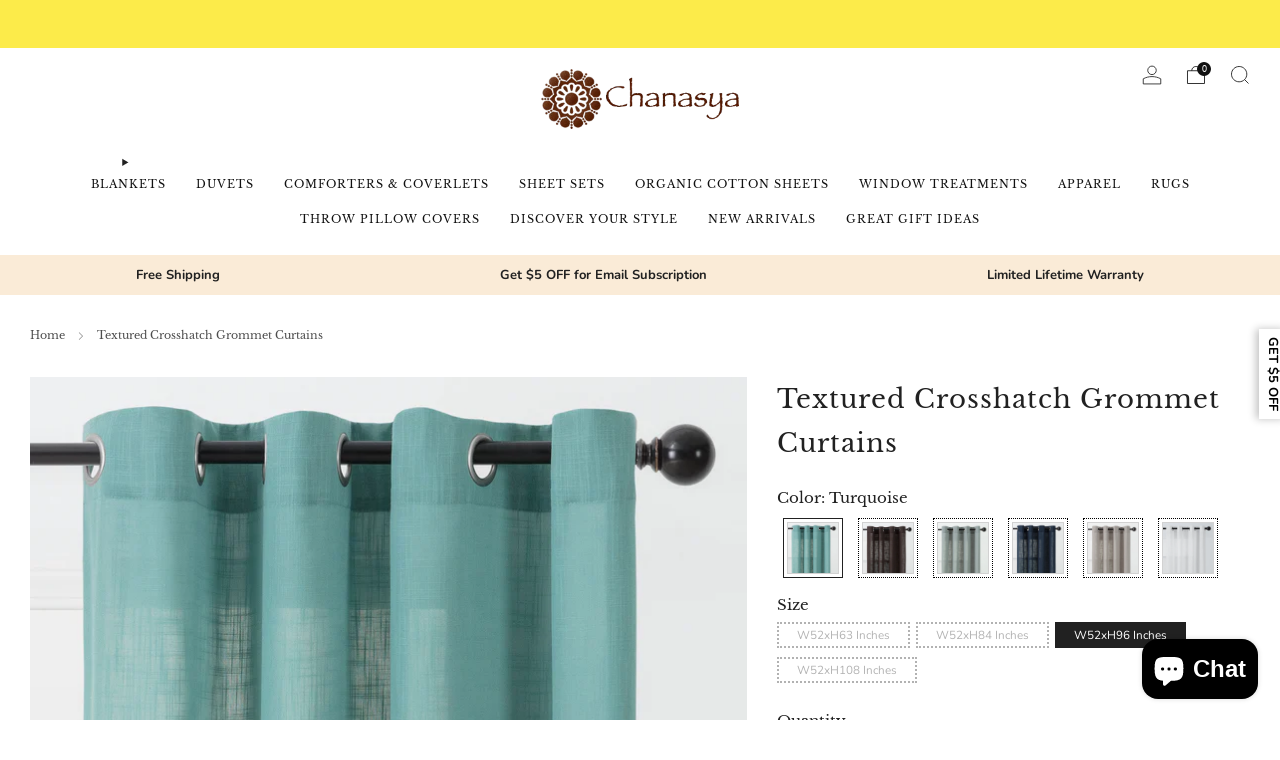

--- FILE ---
content_type: text/html; charset=utf-8
request_url: https://www.chanasya.com/products/grommet-crosshatch-curtains
body_size: 59797
content:

<!doctype html>
<html class="no-js" lang="en">
  <head>
    <meta charset="utf-8">
    <meta http-equiv="X-UA-Compatible" content="IE=edge,chrome=1">
    <meta
      name="viewport"
      content="width=device-width, initial-scale=1.0, height=device-height, minimum-scale=1.0, maximum-scale=1.0"
    >
    <meta name="theme-color" content="#773d09">

    <!-- Network optimisations -->
<link rel="preconnect" href="//cdn.shopify.com" crossorigin>
<link rel="preconnect" href="//fonts.shopifycdn.com" crossorigin>

<link rel="preload" as="style" href="//www.chanasya.com/cdn/shop/t/154/assets/theme-critical.css?v=40546136434325166841750882882"><link rel="preload" as="script" href="//www.chanasya.com/cdn/shop/t/154/assets/scrollreveal.min.js?v=163720458850474464051750882882"><link rel="preload" href="//www.chanasya.com/cdn/fonts/nunito/nunito_n4.fc49103dc396b42cae9460289072d384b6c6eb63.woff2" as="font" type="font/woff2" crossorigin>
<link rel="preload" href="//www.chanasya.com/cdn/fonts/libre_baskerville/librebaskerville_n4.2ec9ee517e3ce28d5f1e6c6e75efd8a97e59c189.woff2" as="font" type="font/woff2" crossorigin>
<link rel="canonical" href="https://www.chanasya.com/products/grommet-crosshatch-curtains">
      <link rel="shortcut icon" href="//www.chanasya.com/cdn/shop/files/favicon.png?crop=center&height=32&v=1613539224&width=32" type="image/png">
    

    <!-- Title and description ================================================== -->
    <title>Textured Crosshatch Grommet Curtains
&ndash; Chanasya</title><meta name="description" content="Exquisite form combines with effective function in these curtains. When letting light in, these curtains add a splash of color and style to your room. When closed, they’ll effectively filter light out in your room, creating the perfect setting to enjoy an afternoon movie or nap. Crafted from polyester, these curtains f"><!-- /snippets/social-meta-tags.liquid -->




<meta property="og:site_name" content="Chanasya">
<meta property="og:url" content="https://www.chanasya.com/products/grommet-crosshatch-curtains">
<meta property="og:title" content="Textured Crosshatch Grommet Curtains">
<meta property="og:type" content="product">
<meta property="og:description" content="Exquisite form combines with effective function in these curtains. When letting light in, these curtains add a splash of color and style to your room. When closed, they’ll effectively filter light out in your room, creating the perfect setting to enjoy an afternoon movie or nap. Crafted from polyester, these curtains f">

  <meta property="og:price:amount" content="44.98">
  <meta property="og:price:currency" content="USD">

<meta property="og:image" content="http://www.chanasya.com/cdn/shop/products/CAN-CC-G-CROSSHATCH-TURQUOISE-02_1200x1200.jpg?v=1667946873"><meta property="og:image" content="http://www.chanasya.com/cdn/shop/products/CAN-CC-G-CROSSHATCH-TURQUOISE-03_1200x1200.jpg?v=1667946873"><meta property="og:image" content="http://www.chanasya.com/cdn/shop/products/CAN-CC-G-CROSSHATCH-TURQUOISE-06_1200x1200.jpg?v=1667946873">
<meta property="og:image:secure_url" content="https://www.chanasya.com/cdn/shop/products/CAN-CC-G-CROSSHATCH-TURQUOISE-02_1200x1200.jpg?v=1667946873"><meta property="og:image:secure_url" content="https://www.chanasya.com/cdn/shop/products/CAN-CC-G-CROSSHATCH-TURQUOISE-03_1200x1200.jpg?v=1667946873"><meta property="og:image:secure_url" content="https://www.chanasya.com/cdn/shop/products/CAN-CC-G-CROSSHATCH-TURQUOISE-06_1200x1200.jpg?v=1667946873">


<meta name="twitter:card" content="summary_large_image">
<meta name="twitter:title" content="Textured Crosshatch Grommet Curtains">
<meta name="twitter:description" content="Exquisite form combines with effective function in these curtains. When letting light in, these curtains add a splash of color and style to your room. When closed, they’ll effectively filter light out in your room, creating the perfect setting to enjoy an afternoon movie or nap. Crafted from polyester, these curtains f">

    <!-- JS before CSSOM =================================================== -->
    <script type="text/javascript">
      theme = {};
      theme.t = {};
       	theme.t.add_to_cart = 'Add to cart';
         theme.t.sold_out = 'Sold out';
         theme.t.unavailable = 'Unavailable';
         theme.t.regular_price = 'Regular price';
         theme.t.sale_price = 'Sale price';
         theme.t.qty_notice_in_stock = 'In stock';
         theme.t.qty_notice_low_stock = 'Low stock';
         theme.t.qty_notice_sold_out = 'Out of stock';
         theme.t.qty_notice_number_in_stock_html = '<span>[qty]</span> in stock';
         theme.t.qty_notice_number_low_stock_html = 'Only <span>[qty]</span> in stock';
         theme.t.discount_currency = 'Save [discount]';
         theme.t.discount_percentage = 'Save [discount]%';
         theme.t.discount_text = 'On Sale';
         theme.t.unit_price_label = 'Unit price';
         theme.t.unit_price_separator = 'per';
      	theme.t.from_price = 'from';
      	theme.t.cart_item_singular = 'item';
      	theme.t.cart_item_plural = 'items';
      	theme.t.sku = 'SKU';
      theme.map = {};
      theme.money_format = '${{amount}}';
      theme.cart = {};
      theme.map_settings_url="//www.chanasya.com/cdn/shop/t/154/assets/map_settings.min.js?v=55973849163231613841750882882";
      theme.cart_type = 'popup';
      theme.cart_ajax = false;
      theme.routes = {
      	rootUrl: "/",
      	rootUrlSlash: "/",
      	cartUrl: "/cart",
      	cartAddUrl: "/cart/add",
      	cartChangeUrl: "/cart/change"
      };
      theme.assets = {
      	plyr: "//www.chanasya.com/cdn/shop/t/154/assets/plyr.min.js?v=4209607025050129391750882882",
      	masonry: "//www.chanasya.com/cdn/shop/t/154/assets/masonry.min.js?v=52946867241060388171750882882",
      	
      	fecha: "//www.chanasya.com/cdn/shop/t/154/assets/fecha.min.js?v=77892649025288305351750882882"
      };
    </script>
    
    <style id="fontsupporttest">
      @font-face {
        font-family: 'font';
        src: url('https://');
      }
    </style>
    <script type="text/javascript">
      function supportsFontFace() {
        function blacklist() {
          var match = /(WebKit|windows phone.+trident)\/(\d+)/i.exec(navigator.userAgent);
          return match && parseInt(match[2], 10) < (match[1] == 'WebKit' ? 533 : 6);
        }
        function hasFontFaceSrc() {
          var style = document.getElementById('fontsupporttest');
          var sheet = style.sheet || style.styleSheet;
          var cssText = sheet
            ? sheet.cssRules && sheet.cssRules[0]
              ? sheet.cssRules[0].cssText
              : sheet.cssText || ''
            : '';
          return /src/i.test(cssText);
        }
        return !blacklist() && hasFontFaceSrc();
      }
      document.documentElement.classList.replace('no-js', 'js');
      if (window.matchMedia('(pointer: coarse)').matches) {
        document.documentElement.classList.add('touchevents');
      } else {
        document.documentElement.classList.add('no-touchevents');
      }
      if (supportsFontFace()) {
        document.documentElement.classList.add('fontface');
      }
    </script>
    <script src="//www.chanasya.com/cdn/shop/t/154/assets/jquery.min.js?v=115860211936397945481750882882" defer="defer"></script>
    <script src="//www.chanasya.com/cdn/shop/t/154/assets/vendor.min.js?v=178485242231304422351750882882" defer="defer"></script>
    

    <!-- CSS ================================================== -->
    






























<style data-shopify>

:root {
	--color--brand: #773d09;
	--color--brand-dark: #5f3107;
	--color--brand-light: #8f490b;

	--color--accent: #fad018;
	--color--accent-dark: #f3c705;

	--color--link: #ef872a;
	--color--link-dark: #000000;

	--color--text: #212121;
	--color--text-light: rgba(33, 33, 33, 0.7);
	--color--text-lighter: rgba(33, 33, 33, 0.55);
	--color--text-lightest: rgba(33, 33, 33, 0.2);
	--color--text-bg: rgba(33, 33, 33, 0.05);

	--color--headings: #212121;
	--color--alt-text: #8b8b8b;
	--color--btn: #ffffff;

	--color--product-bg: rgba(0,0,0,0);
	--color--product-sale: #C00000;

	--color--low-stock: #C00000;
	--color--in-stock: #4A9F53;

	--color--title-border: #997a3b;

	--color--drawer-bg: #ffffff;

	--color--bg: #ffffff;
	--color--bg-alpha: rgba(255, 255, 255, 0.8);
	--color--bg-light: #ffffff;
	--color--bg-dark: #f2f2f2;

	--color--drop-shadow: rgba(0, 0, 0, 0.08);

	--color--label-brand: #773d09;
	--color--label-sold_out: #f2f2f2;
	--color--label-discount: #c00000;
	--color--label-new: #e5e5e5;
	--color--label-custom1: #e5e5e5;
	--color--label-custom2: #e5e5e5;

	--color--text-label-brand: #FFFFFF;
	--color--text-label-sold_out: #000000;
	--color--text-label-discount: #FFFFFF;
	--color--text-label-new: #000000;
	--color--text-label-custom_one: #000000;
	--color--text-label-custom_two: #000000;

	--font--size-base: 13.0;
	--font--line-base: 30;

	--font--size-h1: 26;
	--font--size-h2: 21;
	--font--size-h3: 17;
	--font--size-h4: 15;
	--font--size-h5: 14;
	--font--size-h6: 13;

	--font--size-grid: 13;
	--font--size-nav: 11;
	--font--size-mobile-nav: 13;
	--font--size-mega-menu: 11;
	--font--size-product-form-headings: 13;

	--font--body: Nunito, sans-serif;
	--font--body-style: normal;
  --font--body-weight: 400;

  --font--title: "Libre Baskerville", serif;
	--font--title-weight: 400;
	--font--title-style: normal;
	--font--title-space: 1px;
	--font--title-transform: none;
	--font--title-border: 0;
	--font--title-border-size: 2px;

	--font--button: Nunito, sans-serif;
	--font--button-weight: 400;
	--font--button-style: normal;

	--font--button-space: 1px;
	--font--button-transform: none;
	--font--button-size: 11;
	--font--button-mobile-size: 12px;

	--font--nav-spacing: 30px;

	--checkbox-check-invert: 1;
}
</style>

    <style>@font-face {
  font-family: Nunito;
  font-weight: 400;
  font-style: normal;
  font-display: swap;
  src: url("//www.chanasya.com/cdn/fonts/nunito/nunito_n4.fc49103dc396b42cae9460289072d384b6c6eb63.woff2") format("woff2"),
       url("//www.chanasya.com/cdn/fonts/nunito/nunito_n4.5d26d13beeac3116db2479e64986cdeea4c8fbdd.woff") format("woff");
}

@font-face {
  font-family: "Libre Baskerville";
  font-weight: 400;
  font-style: normal;
  font-display: swap;
  src: url("//www.chanasya.com/cdn/fonts/libre_baskerville/librebaskerville_n4.2ec9ee517e3ce28d5f1e6c6e75efd8a97e59c189.woff2") format("woff2"),
       url("//www.chanasya.com/cdn/fonts/libre_baskerville/librebaskerville_n4.323789551b85098885c8eccedfb1bd8f25f56007.woff") format("woff");
}

@font-face {
  font-family: Nunito;
  font-weight: 700;
  font-style: normal;
  font-display: swap;
  src: url("//www.chanasya.com/cdn/fonts/nunito/nunito_n7.37cf9b8cf43b3322f7e6e13ad2aad62ab5dc9109.woff2") format("woff2"),
       url("//www.chanasya.com/cdn/fonts/nunito/nunito_n7.45cfcfadc6630011252d54d5f5a2c7c98f60d5de.woff") format("woff");
}

@font-face {
  font-family: Nunito;
  font-weight: 400;
  font-style: italic;
  font-display: swap;
  src: url("//www.chanasya.com/cdn/fonts/nunito/nunito_i4.fd53bf99043ab6c570187ed42d1b49192135de96.woff2") format("woff2"),
       url("//www.chanasya.com/cdn/fonts/nunito/nunito_i4.cb3876a003a73aaae5363bb3e3e99d45ec598cc6.woff") format("woff");
}

@font-face {
  font-family: Nunito;
  font-weight: 700;
  font-style: italic;
  font-display: swap;
  src: url("//www.chanasya.com/cdn/fonts/nunito/nunito_i7.3f8ba2027bc9ceb1b1764ecab15bae73f86c4632.woff2") format("woff2"),
       url("//www.chanasya.com/cdn/fonts/nunito/nunito_i7.82bfb5f86ec77ada3c9f660da22064c2e46e1469.woff") format("woff");
}

</style>

<link rel="stylesheet" href="//www.chanasya.com/cdn/shop/t/154/assets/theme-critical.css?v=40546136434325166841750882882">

<link rel="preload" href="//www.chanasya.com/cdn/shop/t/154/assets/theme.css?v=112300403596959892641750882882" as="style" onload="this.onload=null;this.rel='stylesheet'">
<noscript><link rel="stylesheet" href="//www.chanasya.com/cdn/shop/t/154/assets/theme.css?v=112300403596959892641750882882"></noscript>
<script>
	/*! loadCSS rel=preload polyfill. [c]2017 Filament Group, Inc. MIT License */
	(function(w){"use strict";if(!w.loadCSS){w.loadCSS=function(){}}var rp=loadCSS.relpreload={};rp.support=(function(){var ret;try{ret=w.document.createElement("link").relList.supports("preload")}catch(e){ret=false}return function(){return ret}})();rp.bindMediaToggle=function(link){var finalMedia=link.media||"all";function enableStylesheet(){if(link.addEventListener){link.removeEventListener("load",enableStylesheet)}else if(link.attachEvent){link.detachEvent("onload",enableStylesheet)}link.setAttribute("onload",null);link.media=finalMedia}if(link.addEventListener){link.addEventListener("load",enableStylesheet)}else if(link.attachEvent){link.attachEvent("onload",enableStylesheet)}setTimeout(function(){link.rel="stylesheet";link.media="only x"});setTimeout(enableStylesheet,3000)};rp.poly=function(){if(rp.support()){return}var links=w.document.getElementsByTagName("link");for(var i=0;i<links.length;i+=1){var link=links[i];if(link.rel==="preload"&&link.getAttribute("as")==="style"&&!link.getAttribute("data-loadcss")){link.setAttribute("data-loadcss",true);rp.bindMediaToggle(link)}}};if(!rp.support()){rp.poly();var run=w.setInterval(rp.poly,500);if(w.addEventListener){w.addEventListener("load",function(){rp.poly();w.clearInterval(run)})}else if(w.attachEvent){w.attachEvent("onload",function(){rp.poly();w.clearInterval(run)})}}if(typeof exports!=="undefined"){exports.loadCSS=loadCSS}else{w.loadCSS=loadCSS}}(typeof global!=="undefined"?global:this));
</script>

    <!-- JS after CSSOM=================================================== -->
    
    <script type="module">
      import { produce } from "//www.chanasya.com/cdn/shop/t/154/assets/immer.lib.js?v=92186276450340095451750882882";
      import { createStore } from "//www.chanasya.com/cdn/shop/t/154/assets/zustand-vanilla.lib.js?v=93085296086090749921750882882";
      import Cookies from "//www.chanasya.com/cdn/shop/t/154/assets/js-cookie.lib.js?v=114704338990696736151750882882";

      window.theme.lib = {
        Cookies,
      };

      window.theme.cart = {
        functions: {
          produce: produce,
          createStore: createStore,
        },
      };
    </script>
    <script src="//www.chanasya.com/cdn/shop/t/154/assets/cart-store.js?v=15688675849235643901750882882" type="module"></script>
    <script src="//www.chanasya.com/cdn/shop/t/154/assets/quantity-input.js?v=167758851358000206601750882882" type="module"></script>
    <script src="//www.chanasya.com/cdn/shop/t/154/assets/product-form.js?v=166760770228120350161750882882" type="module"></script>
    <script src="//www.chanasya.com/cdn/shop/t/154/assets/cart-link.js?v=53834366512873149321750882882" type="module"></script>
    <script src="//www.chanasya.com/cdn/shop/t/154/assets/cart-components.js?v=67637124865835267291750882882" type="module"></script><script src="//www.chanasya.com/cdn/shop/t/154/assets/product-cards.js?v=95433487432679716541750882882" type="module"></script>

    <script src="//www.chanasya.com/cdn/shop/t/154/assets/theme.js?v=84420215529598495291750882882" defer="defer"></script>
    <script src="//www.chanasya.com/cdn/shop/t/154/assets/custom.js?v=51741008861786304851750882882" defer="defer"></script>
    <script src="//www.chanasya.com/cdn/shop/t/154/assets/search_quickview.js?v=82486899621808888181750882882" defer="defer"></script>
    <script src="//www.chanasya.com/cdn/shop/t/154/assets/discover-wizard_qv.js?v=179851244398566145751750882882" defer="defer"></script><script src="//www.chanasya.com/cdn/shop/t/154/assets/swatch-colors.js?v=113331978422415583671750882882" defer="defer"></script><script src="//www.chanasya.com/cdn/shop/t/154/assets/details-disclosure.js?v=96430930583685380661750882882" defer="defer"></script>
    <script src="//www.chanasya.com/cdn/shop/t/154/assets/header-details-disclosure.js?v=48862031563158802431750882882" defer="defer"></script>
    <script src="//www.chanasya.com/cdn/shop/t/154/assets/nested-menu.js?v=98653082698297721091750882882" defer="defer"></script>
    <script src="//www.chanasya.com/cdn/shop/t/154/assets/product-interactive-options.js?v=18682791789888876651750882882" type="module"></script>

    

    
      <script src="//www.chanasya.com/cdn/shop/t/154/assets/scrollreveal.min.js?v=163720458850474464051750882882"></script>
    
    

    <!-- Header hook for plugins ================================================== -->
    <script>window.performance && window.performance.mark && window.performance.mark('shopify.content_for_header.start');</script><meta id="shopify-digital-wallet" name="shopify-digital-wallet" content="/4425187443/digital_wallets/dialog">
<meta name="shopify-checkout-api-token" content="91a8ad0f5771d7c8129b3504bc3e2c3f">
<meta id="in-context-paypal-metadata" data-shop-id="4425187443" data-venmo-supported="false" data-environment="production" data-locale="en_US" data-paypal-v4="true" data-currency="USD">
<link rel="alternate" type="application/json+oembed" href="https://www.chanasya.com/products/grommet-crosshatch-curtains.oembed">
<script async="async" src="/checkouts/internal/preloads.js?locale=en-US"></script>
<link rel="preconnect" href="https://shop.app" crossorigin="anonymous">
<script async="async" src="https://shop.app/checkouts/internal/preloads.js?locale=en-US&shop_id=4425187443" crossorigin="anonymous"></script>
<script id="shopify-features" type="application/json">{"accessToken":"91a8ad0f5771d7c8129b3504bc3e2c3f","betas":["rich-media-storefront-analytics"],"domain":"www.chanasya.com","predictiveSearch":true,"shopId":4425187443,"locale":"en"}</script>
<script>var Shopify = Shopify || {};
Shopify.shop = "chanasya.myshopify.com";
Shopify.locale = "en";
Shopify.currency = {"active":"USD","rate":"1.0"};
Shopify.country = "US";
Shopify.theme = {"name":"July2025 Update","id":137866150003,"schema_name":"Venue","schema_version":"11.0.4","theme_store_id":836,"role":"main"};
Shopify.theme.handle = "null";
Shopify.theme.style = {"id":null,"handle":null};
Shopify.cdnHost = "www.chanasya.com/cdn";
Shopify.routes = Shopify.routes || {};
Shopify.routes.root = "/";</script>
<script type="module">!function(o){(o.Shopify=o.Shopify||{}).modules=!0}(window);</script>
<script>!function(o){function n(){var o=[];function n(){o.push(Array.prototype.slice.apply(arguments))}return n.q=o,n}var t=o.Shopify=o.Shopify||{};t.loadFeatures=n(),t.autoloadFeatures=n()}(window);</script>
<script>
  window.ShopifyPay = window.ShopifyPay || {};
  window.ShopifyPay.apiHost = "shop.app\/pay";
  window.ShopifyPay.redirectState = null;
</script>
<script id="shop-js-analytics" type="application/json">{"pageType":"product"}</script>
<script defer="defer" async type="module" src="//www.chanasya.com/cdn/shopifycloud/shop-js/modules/v2/client.init-shop-cart-sync_BdyHc3Nr.en.esm.js"></script>
<script defer="defer" async type="module" src="//www.chanasya.com/cdn/shopifycloud/shop-js/modules/v2/chunk.common_Daul8nwZ.esm.js"></script>
<script type="module">
  await import("//www.chanasya.com/cdn/shopifycloud/shop-js/modules/v2/client.init-shop-cart-sync_BdyHc3Nr.en.esm.js");
await import("//www.chanasya.com/cdn/shopifycloud/shop-js/modules/v2/chunk.common_Daul8nwZ.esm.js");

  window.Shopify.SignInWithShop?.initShopCartSync?.({"fedCMEnabled":true,"windoidEnabled":true});

</script>
<script defer="defer" async type="module" src="//www.chanasya.com/cdn/shopifycloud/shop-js/modules/v2/client.payment-terms_MV4M3zvL.en.esm.js"></script>
<script defer="defer" async type="module" src="//www.chanasya.com/cdn/shopifycloud/shop-js/modules/v2/chunk.common_Daul8nwZ.esm.js"></script>
<script defer="defer" async type="module" src="//www.chanasya.com/cdn/shopifycloud/shop-js/modules/v2/chunk.modal_CQq8HTM6.esm.js"></script>
<script type="module">
  await import("//www.chanasya.com/cdn/shopifycloud/shop-js/modules/v2/client.payment-terms_MV4M3zvL.en.esm.js");
await import("//www.chanasya.com/cdn/shopifycloud/shop-js/modules/v2/chunk.common_Daul8nwZ.esm.js");
await import("//www.chanasya.com/cdn/shopifycloud/shop-js/modules/v2/chunk.modal_CQq8HTM6.esm.js");

  
</script>
<script>
  window.Shopify = window.Shopify || {};
  if (!window.Shopify.featureAssets) window.Shopify.featureAssets = {};
  window.Shopify.featureAssets['shop-js'] = {"shop-cart-sync":["modules/v2/client.shop-cart-sync_QYOiDySF.en.esm.js","modules/v2/chunk.common_Daul8nwZ.esm.js"],"init-fed-cm":["modules/v2/client.init-fed-cm_DchLp9rc.en.esm.js","modules/v2/chunk.common_Daul8nwZ.esm.js"],"shop-button":["modules/v2/client.shop-button_OV7bAJc5.en.esm.js","modules/v2/chunk.common_Daul8nwZ.esm.js"],"init-windoid":["modules/v2/client.init-windoid_DwxFKQ8e.en.esm.js","modules/v2/chunk.common_Daul8nwZ.esm.js"],"shop-cash-offers":["modules/v2/client.shop-cash-offers_DWtL6Bq3.en.esm.js","modules/v2/chunk.common_Daul8nwZ.esm.js","modules/v2/chunk.modal_CQq8HTM6.esm.js"],"shop-toast-manager":["modules/v2/client.shop-toast-manager_CX9r1SjA.en.esm.js","modules/v2/chunk.common_Daul8nwZ.esm.js"],"init-shop-email-lookup-coordinator":["modules/v2/client.init-shop-email-lookup-coordinator_UhKnw74l.en.esm.js","modules/v2/chunk.common_Daul8nwZ.esm.js"],"pay-button":["modules/v2/client.pay-button_DzxNnLDY.en.esm.js","modules/v2/chunk.common_Daul8nwZ.esm.js"],"avatar":["modules/v2/client.avatar_BTnouDA3.en.esm.js"],"init-shop-cart-sync":["modules/v2/client.init-shop-cart-sync_BdyHc3Nr.en.esm.js","modules/v2/chunk.common_Daul8nwZ.esm.js"],"shop-login-button":["modules/v2/client.shop-login-button_D8B466_1.en.esm.js","modules/v2/chunk.common_Daul8nwZ.esm.js","modules/v2/chunk.modal_CQq8HTM6.esm.js"],"init-customer-accounts-sign-up":["modules/v2/client.init-customer-accounts-sign-up_C8fpPm4i.en.esm.js","modules/v2/client.shop-login-button_D8B466_1.en.esm.js","modules/v2/chunk.common_Daul8nwZ.esm.js","modules/v2/chunk.modal_CQq8HTM6.esm.js"],"init-shop-for-new-customer-accounts":["modules/v2/client.init-shop-for-new-customer-accounts_CVTO0Ztu.en.esm.js","modules/v2/client.shop-login-button_D8B466_1.en.esm.js","modules/v2/chunk.common_Daul8nwZ.esm.js","modules/v2/chunk.modal_CQq8HTM6.esm.js"],"init-customer-accounts":["modules/v2/client.init-customer-accounts_dRgKMfrE.en.esm.js","modules/v2/client.shop-login-button_D8B466_1.en.esm.js","modules/v2/chunk.common_Daul8nwZ.esm.js","modules/v2/chunk.modal_CQq8HTM6.esm.js"],"shop-follow-button":["modules/v2/client.shop-follow-button_CkZpjEct.en.esm.js","modules/v2/chunk.common_Daul8nwZ.esm.js","modules/v2/chunk.modal_CQq8HTM6.esm.js"],"lead-capture":["modules/v2/client.lead-capture_BntHBhfp.en.esm.js","modules/v2/chunk.common_Daul8nwZ.esm.js","modules/v2/chunk.modal_CQq8HTM6.esm.js"],"checkout-modal":["modules/v2/client.checkout-modal_CfxcYbTm.en.esm.js","modules/v2/chunk.common_Daul8nwZ.esm.js","modules/v2/chunk.modal_CQq8HTM6.esm.js"],"shop-login":["modules/v2/client.shop-login_Da4GZ2H6.en.esm.js","modules/v2/chunk.common_Daul8nwZ.esm.js","modules/v2/chunk.modal_CQq8HTM6.esm.js"],"payment-terms":["modules/v2/client.payment-terms_MV4M3zvL.en.esm.js","modules/v2/chunk.common_Daul8nwZ.esm.js","modules/v2/chunk.modal_CQq8HTM6.esm.js"]};
</script>
<script>(function() {
  var isLoaded = false;
  function asyncLoad() {
    if (isLoaded) return;
    isLoaded = true;
    var urls = ["https:\/\/s3-us-west-2.amazonaws.com\/da-restock\/da-restock.js?shop=chanasya.myshopify.com","https:\/\/dev.younet.network\/scriptTag\/shopoe-aliexpress-review.js?shop=chanasya.myshopify.com"];
    for (var i = 0; i < urls.length; i++) {
      var s = document.createElement('script');
      s.type = 'text/javascript';
      s.async = true;
      s.src = urls[i];
      var x = document.getElementsByTagName('script')[0];
      x.parentNode.insertBefore(s, x);
    }
  };
  if(window.attachEvent) {
    window.attachEvent('onload', asyncLoad);
  } else {
    window.addEventListener('load', asyncLoad, false);
  }
})();</script>
<script id="__st">var __st={"a":4425187443,"offset":-21600,"reqid":"3ca79070-8b3a-42d8-9d5a-b22a50d54b54-1768992576","pageurl":"www.chanasya.com\/products\/grommet-crosshatch-curtains","u":"770712ba1d48","p":"product","rtyp":"product","rid":6654663721075};</script>
<script>window.ShopifyPaypalV4VisibilityTracking = true;</script>
<script id="captcha-bootstrap">!function(){'use strict';const t='contact',e='account',n='new_comment',o=[[t,t],['blogs',n],['comments',n],[t,'customer']],c=[[e,'customer_login'],[e,'guest_login'],[e,'recover_customer_password'],[e,'create_customer']],r=t=>t.map((([t,e])=>`form[action*='/${t}']:not([data-nocaptcha='true']) input[name='form_type'][value='${e}']`)).join(','),a=t=>()=>t?[...document.querySelectorAll(t)].map((t=>t.form)):[];function s(){const t=[...o],e=r(t);return a(e)}const i='password',u='form_key',d=['recaptcha-v3-token','g-recaptcha-response','h-captcha-response',i],f=()=>{try{return window.sessionStorage}catch{return}},m='__shopify_v',_=t=>t.elements[u];function p(t,e,n=!1){try{const o=window.sessionStorage,c=JSON.parse(o.getItem(e)),{data:r}=function(t){const{data:e,action:n}=t;return t[m]||n?{data:e,action:n}:{data:t,action:n}}(c);for(const[e,n]of Object.entries(r))t.elements[e]&&(t.elements[e].value=n);n&&o.removeItem(e)}catch(o){console.error('form repopulation failed',{error:o})}}const l='form_type',E='cptcha';function T(t){t.dataset[E]=!0}const w=window,h=w.document,L='Shopify',v='ce_forms',y='captcha';let A=!1;((t,e)=>{const n=(g='f06e6c50-85a8-45c8-87d0-21a2b65856fe',I='https://cdn.shopify.com/shopifycloud/storefront-forms-hcaptcha/ce_storefront_forms_captcha_hcaptcha.v1.5.2.iife.js',D={infoText:'Protected by hCaptcha',privacyText:'Privacy',termsText:'Terms'},(t,e,n)=>{const o=w[L][v],c=o.bindForm;if(c)return c(t,g,e,D).then(n);var r;o.q.push([[t,g,e,D],n]),r=I,A||(h.body.append(Object.assign(h.createElement('script'),{id:'captcha-provider',async:!0,src:r})),A=!0)});var g,I,D;w[L]=w[L]||{},w[L][v]=w[L][v]||{},w[L][v].q=[],w[L][y]=w[L][y]||{},w[L][y].protect=function(t,e){n(t,void 0,e),T(t)},Object.freeze(w[L][y]),function(t,e,n,w,h,L){const[v,y,A,g]=function(t,e,n){const i=e?o:[],u=t?c:[],d=[...i,...u],f=r(d),m=r(i),_=r(d.filter((([t,e])=>n.includes(e))));return[a(f),a(m),a(_),s()]}(w,h,L),I=t=>{const e=t.target;return e instanceof HTMLFormElement?e:e&&e.form},D=t=>v().includes(t);t.addEventListener('submit',(t=>{const e=I(t);if(!e)return;const n=D(e)&&!e.dataset.hcaptchaBound&&!e.dataset.recaptchaBound,o=_(e),c=g().includes(e)&&(!o||!o.value);(n||c)&&t.preventDefault(),c&&!n&&(function(t){try{if(!f())return;!function(t){const e=f();if(!e)return;const n=_(t);if(!n)return;const o=n.value;o&&e.removeItem(o)}(t);const e=Array.from(Array(32),(()=>Math.random().toString(36)[2])).join('');!function(t,e){_(t)||t.append(Object.assign(document.createElement('input'),{type:'hidden',name:u})),t.elements[u].value=e}(t,e),function(t,e){const n=f();if(!n)return;const o=[...t.querySelectorAll(`input[type='${i}']`)].map((({name:t})=>t)),c=[...d,...o],r={};for(const[a,s]of new FormData(t).entries())c.includes(a)||(r[a]=s);n.setItem(e,JSON.stringify({[m]:1,action:t.action,data:r}))}(t,e)}catch(e){console.error('failed to persist form',e)}}(e),e.submit())}));const S=(t,e)=>{t&&!t.dataset[E]&&(n(t,e.some((e=>e===t))),T(t))};for(const o of['focusin','change'])t.addEventListener(o,(t=>{const e=I(t);D(e)&&S(e,y())}));const B=e.get('form_key'),M=e.get(l),P=B&&M;t.addEventListener('DOMContentLoaded',(()=>{const t=y();if(P)for(const e of t)e.elements[l].value===M&&p(e,B);[...new Set([...A(),...v().filter((t=>'true'===t.dataset.shopifyCaptcha))])].forEach((e=>S(e,t)))}))}(h,new URLSearchParams(w.location.search),n,t,e,['guest_login'])})(!0,!0)}();</script>
<script integrity="sha256-4kQ18oKyAcykRKYeNunJcIwy7WH5gtpwJnB7kiuLZ1E=" data-source-attribution="shopify.loadfeatures" defer="defer" src="//www.chanasya.com/cdn/shopifycloud/storefront/assets/storefront/load_feature-a0a9edcb.js" crossorigin="anonymous"></script>
<script crossorigin="anonymous" defer="defer" src="//www.chanasya.com/cdn/shopifycloud/storefront/assets/shopify_pay/storefront-65b4c6d7.js?v=20250812"></script>
<script data-source-attribution="shopify.dynamic_checkout.dynamic.init">var Shopify=Shopify||{};Shopify.PaymentButton=Shopify.PaymentButton||{isStorefrontPortableWallets:!0,init:function(){window.Shopify.PaymentButton.init=function(){};var t=document.createElement("script");t.src="https://www.chanasya.com/cdn/shopifycloud/portable-wallets/latest/portable-wallets.en.js",t.type="module",document.head.appendChild(t)}};
</script>
<script data-source-attribution="shopify.dynamic_checkout.buyer_consent">
  function portableWalletsHideBuyerConsent(e){var t=document.getElementById("shopify-buyer-consent"),n=document.getElementById("shopify-subscription-policy-button");t&&n&&(t.classList.add("hidden"),t.setAttribute("aria-hidden","true"),n.removeEventListener("click",e))}function portableWalletsShowBuyerConsent(e){var t=document.getElementById("shopify-buyer-consent"),n=document.getElementById("shopify-subscription-policy-button");t&&n&&(t.classList.remove("hidden"),t.removeAttribute("aria-hidden"),n.addEventListener("click",e))}window.Shopify?.PaymentButton&&(window.Shopify.PaymentButton.hideBuyerConsent=portableWalletsHideBuyerConsent,window.Shopify.PaymentButton.showBuyerConsent=portableWalletsShowBuyerConsent);
</script>
<script data-source-attribution="shopify.dynamic_checkout.cart.bootstrap">document.addEventListener("DOMContentLoaded",(function(){function t(){return document.querySelector("shopify-accelerated-checkout-cart, shopify-accelerated-checkout")}if(t())Shopify.PaymentButton.init();else{new MutationObserver((function(e,n){t()&&(Shopify.PaymentButton.init(),n.disconnect())})).observe(document.body,{childList:!0,subtree:!0})}}));
</script>
<link id="shopify-accelerated-checkout-styles" rel="stylesheet" media="screen" href="https://www.chanasya.com/cdn/shopifycloud/portable-wallets/latest/accelerated-checkout-backwards-compat.css" crossorigin="anonymous">
<style id="shopify-accelerated-checkout-cart">
        #shopify-buyer-consent {
  margin-top: 1em;
  display: inline-block;
  width: 100%;
}

#shopify-buyer-consent.hidden {
  display: none;
}

#shopify-subscription-policy-button {
  background: none;
  border: none;
  padding: 0;
  text-decoration: underline;
  font-size: inherit;
  cursor: pointer;
}

#shopify-subscription-policy-button::before {
  box-shadow: none;
}

      </style>

<script>window.performance && window.performance.mark && window.performance.mark('shopify.content_for_header.end');</script><script id="shop-promise-product" type="application/json">
  {
    "productId": "6654663721075",
    "variantId": "39492924211315"
  }
</script>
<script id="shop-promise-features" type="application/json">
  {
    "supportedPromiseBrands": ["buy_with_prime"],
    "f_b9ba94d16a7d18ccd91d68be01e37df6": false,
    "f_85e460659f2e1fdd04f763b1587427a4": false
  }
</script>
<script fetchpriority="high" defer="defer" src="https://www.chanasya.com/cdn/shopifycloud/shop-promise-pdp/prod/shop_promise_pdp.js?v=1" data-source-attribution="shopify.shop-promise-pdp" crossorigin="anonymous"></script>
<link rel="preload" href="https://static-na.payments-amazon.com/checkout.js" as="script">

    <script src="http://code.jquery.com/jquery-1.11.3.min.js"></script>
 
      <script src="//ajax.aspnetcdn.com/ajax/jquery.templates/beta1/jquery.tmpl.min.js" type="text/javascript"></script>
      <script src="//www.chanasya.com/cdn/shop/t/154/assets/jquery.products.min.js?v=152374101990770964181750882882" type="text/javascript"></script>
  <!-- BEGIN app block: shopify://apps/hulk-form-builder/blocks/app-embed/b6b8dd14-356b-4725-a4ed-77232212b3c3 --><!-- BEGIN app snippet: hulkapps-formbuilder-theme-ext --><script type="text/javascript">
  
  if (typeof window.formbuilder_customer != "object") {
        window.formbuilder_customer = {}
  }

  window.hulkFormBuilder = {
    form_data: {"form_HLpKS0RuwYGoYB-5NqVpWA":{"uuid":"HLpKS0RuwYGoYB-5NqVpWA","form_name":"Shopify Contact Form","form_data":{"div_back_gradient_1":"#fff","div_back_gradient_2":"#fff","back_color":"#fff","form_title":"\u003ch3\u003eContact Us\u003c\/h3\u003e","form_submit":"Submit","after_submit":"clearAndPrevent","after_submit_msg":"","captcha_enable":"yes","label_style":"blockLabels","input_border_radius":"2","back_type":"transparent","input_back_color":"#fff","input_back_color_hover":"#fff","back_shadow":"none","label_font_clr":"#333333","input_font_clr":"#333333","button_align":"fullBtn","button_clr":"#fff","button_back_clr":"#333333","button_border_radius":"2","form_width":"600px","form_border_size":"2","form_border_clr":"#c7c7c7","form_border_radius":"1","label_font_size":"14","input_font_size":"12","button_font_size":"16","form_padding":"35","input_border_color":"#ccc","input_border_color_hover":"#ccc","btn_border_clr":"#333333","btn_border_size":"1","form_name":"Shopify Contact Form","":"chrystal.mclaughlin@purchasecorner.com","form_access_message":"\u003cp\u003ePlease login to access the form\u003cbr\u003eDo not have an account? Create account\u003c\/p\u003e","captcha_honeypot":"no","captcha_version_3_enable":"yes","form_timer_sec":"20","captcha_align":"left","formElements":[{"type":"text","position":0,"label":"First Name","customClass":"","halfwidth":"yes","Conditions":{},"page_number":1},{"type":"text","position":1,"label":"Last Name","halfwidth":"yes","Conditions":{},"page_number":1},{"type":"email","position":2,"label":"Email","required":"yes","email_confirm":"yes","Conditions":{},"page_number":1},{"type":"select","position":3,"label":"Subject","values":"Product Inquiry\nOrder Delivery\nReturn\/Refund Request\nOther","Conditions":{},"elementCost":{},"page_number":1},{"type":"textarea","position":4,"label":"Message","required":"yes","Conditions":{},"page_number":1}]},"is_spam_form":false,"shop_uuid":"kRLixfkQzJwRc0Ybjsjdjg","shop_timezone":"America\/Chicago","shop_id":146690,"shop_is_after_submit_enabled":false,"shop_shopify_plan":"unlimited","shop_shopify_domain":"chanasya.myshopify.com","shop_remove_watermark":false,"shop_created_at":"2025-08-20T11:53:44.393-05:00"}},
    shop_data: {"shop_kRLixfkQzJwRc0Ybjsjdjg":{"shop_uuid":"kRLixfkQzJwRc0Ybjsjdjg","shop_timezone":"America\/Chicago","shop_id":146690,"shop_is_after_submit_enabled":false,"shop_shopify_plan":"unlimited","shop_shopify_domain":"chanasya.myshopify.com","shop_created_at":"2025-08-20T11:53:44.393-05:00","is_skip_metafield":false,"shop_deleted":false,"shop_disabled":false}},
    settings_data: {"shop_settings":{"shop_customise_msgs":[],"default_customise_msgs":{"is_required":"is required","thank_you":"Thank you! The form was submitted successfully.","processing":"Processing...","valid_data":"Please provide valid data","valid_email":"Provide valid email format","valid_tags":"HTML Tags are not allowed","valid_phone":"Provide valid phone number","valid_captcha":"Please provide valid captcha response","valid_url":"Provide valid URL","only_number_alloud":"Provide valid number in","number_less":"must be less than","number_more":"must be more than","image_must_less":"Image must be less than 20MB","image_number":"Images allowed","image_extension":"Invalid extension! Please provide image file","error_image_upload":"Error in image upload. Please try again.","error_file_upload":"Error in file upload. Please try again.","your_response":"Your response","error_form_submit":"Error occur.Please try again after sometime.","email_submitted":"Form with this email is already submitted","invalid_email_by_zerobounce":"The email address you entered appears to be invalid. Please check it and try again.","download_file":"Download file","card_details_invalid":"Your card details are invalid","card_details":"Card details","please_enter_card_details":"Please enter card details","card_number":"Card number","exp_mm":"Exp MM","exp_yy":"Exp YY","crd_cvc":"CVV","payment_value":"Payment amount","please_enter_payment_amount":"Please enter payment amount","address1":"Address line 1","address2":"Address line 2","city":"City","province":"Province","zipcode":"Zip code","country":"Country","blocked_domain":"This form does not accept addresses from","file_must_less":"File must be less than 20MB","file_extension":"Invalid extension! Please provide file","only_file_number_alloud":"files allowed","previous":"Previous","next":"Next","must_have_a_input":"Please enter at least one field.","please_enter_required_data":"Please enter required data","atleast_one_special_char":"Include at least one special character","atleast_one_lowercase_char":"Include at least one lowercase character","atleast_one_uppercase_char":"Include at least one uppercase character","atleast_one_number":"Include at least one number","must_have_8_chars":"Must have 8 characters long","be_between_8_and_12_chars":"Be between 8 and 12 characters long","please_select":"Please Select","phone_submitted":"Form with this phone number is already submitted","user_res_parse_error":"Error while submitting the form","valid_same_values":"values must be same","product_choice_clear_selection":"Clear Selection","picture_choice_clear_selection":"Clear Selection","remove_all_for_file_image_upload":"Remove All","invalid_file_type_for_image_upload":"You can't upload files of this type.","invalid_file_type_for_signature_upload":"You can't upload files of this type.","max_files_exceeded_for_file_upload":"You can not upload any more files.","max_files_exceeded_for_image_upload":"You can not upload any more files.","file_already_exist":"File already uploaded","max_limit_exceed":"You have added the maximum number of text fields.","cancel_upload_for_file_upload":"Cancel upload","cancel_upload_for_image_upload":"Cancel upload","cancel_upload_for_signature_upload":"Cancel upload"},"shop_blocked_domains":[]}},
    features_data: {"shop_plan_features":{"shop_plan_features":["unlimited-forms","full-design-customization","export-form-submissions","multiple-recipients-for-form-submissions","multiple-admin-notifications","enable-captcha","unlimited-file-uploads","save-submitted-form-data","set-auto-response-message","conditional-logic","form-banner","save-as-draft-facility","include-user-response-in-admin-email","disable-form-submission","file-upload"]}},
    shop: null,
    shop_id: null,
    plan_features: null,
    validateDoubleQuotes: false,
    assets: {
      extraFunctions: "https://cdn.shopify.com/extensions/019bb5ee-ec40-7527-955d-c1b8751eb060/form-builder-by-hulkapps-50/assets/extra-functions.js",
      extraStyles: "https://cdn.shopify.com/extensions/019bb5ee-ec40-7527-955d-c1b8751eb060/form-builder-by-hulkapps-50/assets/extra-styles.css",
      bootstrapStyles: "https://cdn.shopify.com/extensions/019bb5ee-ec40-7527-955d-c1b8751eb060/form-builder-by-hulkapps-50/assets/theme-app-extension-bootstrap.css"
    },
    translations: {
      htmlTagNotAllowed: "HTML Tags are not allowed",
      sqlQueryNotAllowed: "SQL Queries are not allowed",
      doubleQuoteNotAllowed: "Double quotes are not allowed",
      vorwerkHttpWwwNotAllowed: "The words \u0026#39;http\u0026#39; and \u0026#39;www\u0026#39; are not allowed. Please remove them and try again.",
      maxTextFieldsReached: "You have added the maximum number of text fields.",
      avoidNegativeWords: "Avoid negative words: Don\u0026#39;t use negative words in your contact message.",
      customDesignOnly: "This form is for custom designs requests. For general inquiries please contact our team at info@stagheaddesigns.com",
      zerobounceApiErrorMsg: "We couldn\u0026#39;t verify your email due to a technical issue. Please try again later.",
    }

  }

  

  window.FbThemeAppExtSettingsHash = {}
  
</script><!-- END app snippet --><!-- END app block --><!-- BEGIN app block: shopify://apps/klaviyo-email-marketing-sms/blocks/klaviyo-onsite-embed/2632fe16-c075-4321-a88b-50b567f42507 -->












  <script async src="https://static.klaviyo.com/onsite/js/VZmHR7/klaviyo.js?company_id=VZmHR7"></script>
  <script>!function(){if(!window.klaviyo){window._klOnsite=window._klOnsite||[];try{window.klaviyo=new Proxy({},{get:function(n,i){return"push"===i?function(){var n;(n=window._klOnsite).push.apply(n,arguments)}:function(){for(var n=arguments.length,o=new Array(n),w=0;w<n;w++)o[w]=arguments[w];var t="function"==typeof o[o.length-1]?o.pop():void 0,e=new Promise((function(n){window._klOnsite.push([i].concat(o,[function(i){t&&t(i),n(i)}]))}));return e}}})}catch(n){window.klaviyo=window.klaviyo||[],window.klaviyo.push=function(){var n;(n=window._klOnsite).push.apply(n,arguments)}}}}();</script>

  
    <script id="viewed_product">
      if (item == null) {
        var _learnq = _learnq || [];

        var MetafieldReviews = null
        var MetafieldYotpoRating = null
        var MetafieldYotpoCount = null
        var MetafieldLooxRating = null
        var MetafieldLooxCount = null
        var okendoProduct = null
        var okendoProductReviewCount = null
        var okendoProductReviewAverageValue = null
        try {
          // The following fields are used for Customer Hub recently viewed in order to add reviews.
          // This information is not part of __kla_viewed. Instead, it is part of __kla_viewed_reviewed_items
          MetafieldReviews = {"rating":{"scale_min":"1.0","scale_max":"5.0","value":"5.0"},"rating_count":0};
          MetafieldYotpoRating = null
          MetafieldYotpoCount = null
          MetafieldLooxRating = null
          MetafieldLooxCount = null

          okendoProduct = null
          // If the okendo metafield is not legacy, it will error, which then requires the new json formatted data
          if (okendoProduct && 'error' in okendoProduct) {
            okendoProduct = null
          }
          okendoProductReviewCount = okendoProduct ? okendoProduct.reviewCount : null
          okendoProductReviewAverageValue = okendoProduct ? okendoProduct.reviewAverageValue : null
        } catch (error) {
          console.error('Error in Klaviyo onsite reviews tracking:', error);
        }

        var item = {
          Name: "Textured Crosshatch Grommet Curtains",
          ProductID: 6654663721075,
          Categories: ["All Products","Window Treatments"],
          ImageURL: "https://www.chanasya.com/cdn/shop/products/CAN-CC-G-CROSSHATCH-TURQUOISE-02_grande.jpg?v=1667946873",
          URL: "https://www.chanasya.com/products/grommet-crosshatch-curtains",
          Brand: "Chanasya",
          Price: "$44.98",
          Value: "44.98",
          CompareAtPrice: "$0.00"
        };
        _learnq.push(['track', 'Viewed Product', item]);
        _learnq.push(['trackViewedItem', {
          Title: item.Name,
          ItemId: item.ProductID,
          Categories: item.Categories,
          ImageUrl: item.ImageURL,
          Url: item.URL,
          Metadata: {
            Brand: item.Brand,
            Price: item.Price,
            Value: item.Value,
            CompareAtPrice: item.CompareAtPrice
          },
          metafields:{
            reviews: MetafieldReviews,
            yotpo:{
              rating: MetafieldYotpoRating,
              count: MetafieldYotpoCount,
            },
            loox:{
              rating: MetafieldLooxRating,
              count: MetafieldLooxCount,
            },
            okendo: {
              rating: okendoProductReviewAverageValue,
              count: okendoProductReviewCount,
            }
          }
        }]);
      }
    </script>
  




  <script>
    window.klaviyoReviewsProductDesignMode = false
  </script>







<!-- END app block --><script src="https://cdn.shopify.com/extensions/019bb5ee-ec40-7527-955d-c1b8751eb060/form-builder-by-hulkapps-50/assets/form-builder-script.js" type="text/javascript" defer="defer"></script>
<script src="https://cdn.shopify.com/extensions/e8878072-2f6b-4e89-8082-94b04320908d/inbox-1254/assets/inbox-chat-loader.js" type="text/javascript" defer="defer"></script>
<link href="https://monorail-edge.shopifysvc.com" rel="dns-prefetch">
<script>(function(){if ("sendBeacon" in navigator && "performance" in window) {try {var session_token_from_headers = performance.getEntriesByType('navigation')[0].serverTiming.find(x => x.name == '_s').description;} catch {var session_token_from_headers = undefined;}var session_cookie_matches = document.cookie.match(/_shopify_s=([^;]*)/);var session_token_from_cookie = session_cookie_matches && session_cookie_matches.length === 2 ? session_cookie_matches[1] : "";var session_token = session_token_from_headers || session_token_from_cookie || "";function handle_abandonment_event(e) {var entries = performance.getEntries().filter(function(entry) {return /monorail-edge.shopifysvc.com/.test(entry.name);});if (!window.abandonment_tracked && entries.length === 0) {window.abandonment_tracked = true;var currentMs = Date.now();var navigation_start = performance.timing.navigationStart;var payload = {shop_id: 4425187443,url: window.location.href,navigation_start,duration: currentMs - navigation_start,session_token,page_type: "product"};window.navigator.sendBeacon("https://monorail-edge.shopifysvc.com/v1/produce", JSON.stringify({schema_id: "online_store_buyer_site_abandonment/1.1",payload: payload,metadata: {event_created_at_ms: currentMs,event_sent_at_ms: currentMs}}));}}window.addEventListener('pagehide', handle_abandonment_event);}}());</script>
<script id="web-pixels-manager-setup">(function e(e,d,r,n,o){if(void 0===o&&(o={}),!Boolean(null===(a=null===(i=window.Shopify)||void 0===i?void 0:i.analytics)||void 0===a?void 0:a.replayQueue)){var i,a;window.Shopify=window.Shopify||{};var t=window.Shopify;t.analytics=t.analytics||{};var s=t.analytics;s.replayQueue=[],s.publish=function(e,d,r){return s.replayQueue.push([e,d,r]),!0};try{self.performance.mark("wpm:start")}catch(e){}var l=function(){var e={modern:/Edge?\/(1{2}[4-9]|1[2-9]\d|[2-9]\d{2}|\d{4,})\.\d+(\.\d+|)|Firefox\/(1{2}[4-9]|1[2-9]\d|[2-9]\d{2}|\d{4,})\.\d+(\.\d+|)|Chrom(ium|e)\/(9{2}|\d{3,})\.\d+(\.\d+|)|(Maci|X1{2}).+ Version\/(15\.\d+|(1[6-9]|[2-9]\d|\d{3,})\.\d+)([,.]\d+|)( \(\w+\)|)( Mobile\/\w+|) Safari\/|Chrome.+OPR\/(9{2}|\d{3,})\.\d+\.\d+|(CPU[ +]OS|iPhone[ +]OS|CPU[ +]iPhone|CPU IPhone OS|CPU iPad OS)[ +]+(15[._]\d+|(1[6-9]|[2-9]\d|\d{3,})[._]\d+)([._]\d+|)|Android:?[ /-](13[3-9]|1[4-9]\d|[2-9]\d{2}|\d{4,})(\.\d+|)(\.\d+|)|Android.+Firefox\/(13[5-9]|1[4-9]\d|[2-9]\d{2}|\d{4,})\.\d+(\.\d+|)|Android.+Chrom(ium|e)\/(13[3-9]|1[4-9]\d|[2-9]\d{2}|\d{4,})\.\d+(\.\d+|)|SamsungBrowser\/([2-9]\d|\d{3,})\.\d+/,legacy:/Edge?\/(1[6-9]|[2-9]\d|\d{3,})\.\d+(\.\d+|)|Firefox\/(5[4-9]|[6-9]\d|\d{3,})\.\d+(\.\d+|)|Chrom(ium|e)\/(5[1-9]|[6-9]\d|\d{3,})\.\d+(\.\d+|)([\d.]+$|.*Safari\/(?![\d.]+ Edge\/[\d.]+$))|(Maci|X1{2}).+ Version\/(10\.\d+|(1[1-9]|[2-9]\d|\d{3,})\.\d+)([,.]\d+|)( \(\w+\)|)( Mobile\/\w+|) Safari\/|Chrome.+OPR\/(3[89]|[4-9]\d|\d{3,})\.\d+\.\d+|(CPU[ +]OS|iPhone[ +]OS|CPU[ +]iPhone|CPU IPhone OS|CPU iPad OS)[ +]+(10[._]\d+|(1[1-9]|[2-9]\d|\d{3,})[._]\d+)([._]\d+|)|Android:?[ /-](13[3-9]|1[4-9]\d|[2-9]\d{2}|\d{4,})(\.\d+|)(\.\d+|)|Mobile Safari.+OPR\/([89]\d|\d{3,})\.\d+\.\d+|Android.+Firefox\/(13[5-9]|1[4-9]\d|[2-9]\d{2}|\d{4,})\.\d+(\.\d+|)|Android.+Chrom(ium|e)\/(13[3-9]|1[4-9]\d|[2-9]\d{2}|\d{4,})\.\d+(\.\d+|)|Android.+(UC? ?Browser|UCWEB|U3)[ /]?(15\.([5-9]|\d{2,})|(1[6-9]|[2-9]\d|\d{3,})\.\d+)\.\d+|SamsungBrowser\/(5\.\d+|([6-9]|\d{2,})\.\d+)|Android.+MQ{2}Browser\/(14(\.(9|\d{2,})|)|(1[5-9]|[2-9]\d|\d{3,})(\.\d+|))(\.\d+|)|K[Aa][Ii]OS\/(3\.\d+|([4-9]|\d{2,})\.\d+)(\.\d+|)/},d=e.modern,r=e.legacy,n=navigator.userAgent;return n.match(d)?"modern":n.match(r)?"legacy":"unknown"}(),u="modern"===l?"modern":"legacy",c=(null!=n?n:{modern:"",legacy:""})[u],f=function(e){return[e.baseUrl,"/wpm","/b",e.hashVersion,"modern"===e.buildTarget?"m":"l",".js"].join("")}({baseUrl:d,hashVersion:r,buildTarget:u}),m=function(e){var d=e.version,r=e.bundleTarget,n=e.surface,o=e.pageUrl,i=e.monorailEndpoint;return{emit:function(e){var a=e.status,t=e.errorMsg,s=(new Date).getTime(),l=JSON.stringify({metadata:{event_sent_at_ms:s},events:[{schema_id:"web_pixels_manager_load/3.1",payload:{version:d,bundle_target:r,page_url:o,status:a,surface:n,error_msg:t},metadata:{event_created_at_ms:s}}]});if(!i)return console&&console.warn&&console.warn("[Web Pixels Manager] No Monorail endpoint provided, skipping logging."),!1;try{return self.navigator.sendBeacon.bind(self.navigator)(i,l)}catch(e){}var u=new XMLHttpRequest;try{return u.open("POST",i,!0),u.setRequestHeader("Content-Type","text/plain"),u.send(l),!0}catch(e){return console&&console.warn&&console.warn("[Web Pixels Manager] Got an unhandled error while logging to Monorail."),!1}}}}({version:r,bundleTarget:l,surface:e.surface,pageUrl:self.location.href,monorailEndpoint:e.monorailEndpoint});try{o.browserTarget=l,function(e){var d=e.src,r=e.async,n=void 0===r||r,o=e.onload,i=e.onerror,a=e.sri,t=e.scriptDataAttributes,s=void 0===t?{}:t,l=document.createElement("script"),u=document.querySelector("head"),c=document.querySelector("body");if(l.async=n,l.src=d,a&&(l.integrity=a,l.crossOrigin="anonymous"),s)for(var f in s)if(Object.prototype.hasOwnProperty.call(s,f))try{l.dataset[f]=s[f]}catch(e){}if(o&&l.addEventListener("load",o),i&&l.addEventListener("error",i),u)u.appendChild(l);else{if(!c)throw new Error("Did not find a head or body element to append the script");c.appendChild(l)}}({src:f,async:!0,onload:function(){if(!function(){var e,d;return Boolean(null===(d=null===(e=window.Shopify)||void 0===e?void 0:e.analytics)||void 0===d?void 0:d.initialized)}()){var d=window.webPixelsManager.init(e)||void 0;if(d){var r=window.Shopify.analytics;r.replayQueue.forEach((function(e){var r=e[0],n=e[1],o=e[2];d.publishCustomEvent(r,n,o)})),r.replayQueue=[],r.publish=d.publishCustomEvent,r.visitor=d.visitor,r.initialized=!0}}},onerror:function(){return m.emit({status:"failed",errorMsg:"".concat(f," has failed to load")})},sri:function(e){var d=/^sha384-[A-Za-z0-9+/=]+$/;return"string"==typeof e&&d.test(e)}(c)?c:"",scriptDataAttributes:o}),m.emit({status:"loading"})}catch(e){m.emit({status:"failed",errorMsg:(null==e?void 0:e.message)||"Unknown error"})}}})({shopId: 4425187443,storefrontBaseUrl: "https://www.chanasya.com",extensionsBaseUrl: "https://extensions.shopifycdn.com/cdn/shopifycloud/web-pixels-manager",monorailEndpoint: "https://monorail-edge.shopifysvc.com/unstable/produce_batch",surface: "storefront-renderer",enabledBetaFlags: ["2dca8a86"],webPixelsConfigList: [{"id":"620724339","configuration":"{\"endpoint\":\"https:\\\/\\\/api.parcelpanel.com\",\"debugMode\":\"false\"}","eventPayloadVersion":"v1","runtimeContext":"STRICT","scriptVersion":"f2b9a7bfa08fd9028733e48bf62dd9f1","type":"APP","apiClientId":2681387,"privacyPurposes":["ANALYTICS"],"dataSharingAdjustments":{"protectedCustomerApprovalScopes":["read_customer_address","read_customer_email","read_customer_name","read_customer_personal_data","read_customer_phone"]}},{"id":"59146355","configuration":"{\"tagID\":\"2612527122567\"}","eventPayloadVersion":"v1","runtimeContext":"STRICT","scriptVersion":"18031546ee651571ed29edbe71a3550b","type":"APP","apiClientId":3009811,"privacyPurposes":["ANALYTICS","MARKETING","SALE_OF_DATA"],"dataSharingAdjustments":{"protectedCustomerApprovalScopes":["read_customer_address","read_customer_email","read_customer_name","read_customer_personal_data","read_customer_phone"]}},{"id":"37552243","configuration":"{\"clickstreamId\":\"9f3968be-fb13-456e-88cc-68b422ffb329\"}","eventPayloadVersion":"v1","runtimeContext":"STRICT","scriptVersion":"63feaf60c604f4b86b05e9ada0513bae","type":"APP","apiClientId":44186959873,"privacyPurposes":["ANALYTICS","MARKETING","SALE_OF_DATA"],"dataSharingAdjustments":{"protectedCustomerApprovalScopes":["read_customer_address","read_customer_email","read_customer_name","read_customer_personal_data","read_customer_phone"]}},{"id":"49119347","eventPayloadVersion":"v1","runtimeContext":"LAX","scriptVersion":"1","type":"CUSTOM","privacyPurposes":["MARKETING"],"name":"Meta pixel (migrated)"},{"id":"75399283","eventPayloadVersion":"v1","runtimeContext":"LAX","scriptVersion":"1","type":"CUSTOM","privacyPurposes":["ANALYTICS"],"name":"Google Analytics tag (migrated)"},{"id":"shopify-app-pixel","configuration":"{}","eventPayloadVersion":"v1","runtimeContext":"STRICT","scriptVersion":"0450","apiClientId":"shopify-pixel","type":"APP","privacyPurposes":["ANALYTICS","MARKETING"]},{"id":"shopify-custom-pixel","eventPayloadVersion":"v1","runtimeContext":"LAX","scriptVersion":"0450","apiClientId":"shopify-pixel","type":"CUSTOM","privacyPurposes":["ANALYTICS","MARKETING"]}],isMerchantRequest: false,initData: {"shop":{"name":"Chanasya","paymentSettings":{"currencyCode":"USD"},"myshopifyDomain":"chanasya.myshopify.com","countryCode":"US","storefrontUrl":"https:\/\/www.chanasya.com"},"customer":null,"cart":null,"checkout":null,"productVariants":[{"price":{"amount":44.98,"currencyCode":"USD"},"product":{"title":"Textured Crosshatch Grommet Curtains","vendor":"Chanasya","id":"6654663721075","untranslatedTitle":"Textured Crosshatch Grommet Curtains","url":"\/products\/grommet-crosshatch-curtains","type":"Curtains"},"id":"39492924145779","image":{"src":"\/\/www.chanasya.com\/cdn\/shop\/products\/CAN-CC-G-CROSSHATCH-TURQUOISE-03.jpg?v=1667946873"},"sku":"CAN-CC-G-CROSSHATCH-TURQUOISE-63","title":"Turquoise \/ W52xH63 Inches","untranslatedTitle":"Turquoise \/ W52xH63 Inches"},{"price":{"amount":49.98,"currencyCode":"USD"},"product":{"title":"Textured Crosshatch Grommet Curtains","vendor":"Chanasya","id":"6654663721075","untranslatedTitle":"Textured Crosshatch Grommet Curtains","url":"\/products\/grommet-crosshatch-curtains","type":"Curtains"},"id":"39492924178547","image":{"src":"\/\/www.chanasya.com\/cdn\/shop\/products\/CAN-CC-G-CROSSHATCH-TURQUOISE-03.jpg?v=1667946873"},"sku":"CAN-CC-G-CROSSHATCH-TURQUOISE-84","title":"Turquoise \/ W52xH84 Inches","untranslatedTitle":"Turquoise \/ W52xH84 Inches"},{"price":{"amount":54.98,"currencyCode":"USD"},"product":{"title":"Textured Crosshatch Grommet Curtains","vendor":"Chanasya","id":"6654663721075","untranslatedTitle":"Textured Crosshatch Grommet Curtains","url":"\/products\/grommet-crosshatch-curtains","type":"Curtains"},"id":"39492924211315","image":{"src":"\/\/www.chanasya.com\/cdn\/shop\/products\/CAN-CC-G-CROSSHATCH-TURQUOISE-03.jpg?v=1667946873"},"sku":"CAN-CC-G-CROSSHATCH-TURQUOISE-96","title":"Turquoise \/ W52xH96 Inches","untranslatedTitle":"Turquoise \/ W52xH96 Inches"},{"price":{"amount":59.98,"currencyCode":"USD"},"product":{"title":"Textured Crosshatch Grommet Curtains","vendor":"Chanasya","id":"6654663721075","untranslatedTitle":"Textured Crosshatch Grommet Curtains","url":"\/products\/grommet-crosshatch-curtains","type":"Curtains"},"id":"39492924244083","image":{"src":"\/\/www.chanasya.com\/cdn\/shop\/products\/CAN-CC-G-CROSSHATCH-TURQUOISE-03.jpg?v=1667946873"},"sku":"CAN-CC-G-CROSSHATCH-TURQUOISE-108","title":"Turquoise \/ W52xH108 Inches","untranslatedTitle":"Turquoise \/ W52xH108 Inches"},{"price":{"amount":44.98,"currencyCode":"USD"},"product":{"title":"Textured Crosshatch Grommet Curtains","vendor":"Chanasya","id":"6654663721075","untranslatedTitle":"Textured Crosshatch Grommet Curtains","url":"\/products\/grommet-crosshatch-curtains","type":"Curtains"},"id":"39492923621491","image":{"src":"\/\/www.chanasya.com\/cdn\/shop\/products\/CAN-CC-G-CROSSHATCH-JAVA-03.jpg?v=1667946873"},"sku":"CAN-CC-G-CROSSHATCH-JAVA-63","title":"Java \/ W52xH63 Inches","untranslatedTitle":"Java \/ W52xH63 Inches"},{"price":{"amount":49.98,"currencyCode":"USD"},"product":{"title":"Textured Crosshatch Grommet Curtains","vendor":"Chanasya","id":"6654663721075","untranslatedTitle":"Textured Crosshatch Grommet Curtains","url":"\/products\/grommet-crosshatch-curtains","type":"Curtains"},"id":"39492923654259","image":{"src":"\/\/www.chanasya.com\/cdn\/shop\/products\/CAN-CC-G-CROSSHATCH-JAVA-03.jpg?v=1667946873"},"sku":"CAN-CC-G-CROSSHATCH-JAVA-84","title":"Java \/ W52xH84 Inches","untranslatedTitle":"Java \/ W52xH84 Inches"},{"price":{"amount":54.98,"currencyCode":"USD"},"product":{"title":"Textured Crosshatch Grommet Curtains","vendor":"Chanasya","id":"6654663721075","untranslatedTitle":"Textured Crosshatch Grommet Curtains","url":"\/products\/grommet-crosshatch-curtains","type":"Curtains"},"id":"39492923687027","image":{"src":"\/\/www.chanasya.com\/cdn\/shop\/products\/CAN-CC-G-CROSSHATCH-JAVA-03.jpg?v=1667946873"},"sku":"CAN-CC-G-CROSSHATCH-JAVA-96","title":"Java \/ W52xH96 Inches","untranslatedTitle":"Java \/ W52xH96 Inches"},{"price":{"amount":59.98,"currencyCode":"USD"},"product":{"title":"Textured Crosshatch Grommet Curtains","vendor":"Chanasya","id":"6654663721075","untranslatedTitle":"Textured Crosshatch Grommet Curtains","url":"\/products\/grommet-crosshatch-curtains","type":"Curtains"},"id":"39492923719795","image":{"src":"\/\/www.chanasya.com\/cdn\/shop\/products\/CAN-CC-G-CROSSHATCH-JAVA-03.jpg?v=1667946873"},"sku":"CAN-CC-G-CROSSHATCH-JAVA-108","title":"Java \/ W52xH108 Inches","untranslatedTitle":"Java \/ W52xH108 Inches"},{"price":{"amount":44.98,"currencyCode":"USD"},"product":{"title":"Textured Crosshatch Grommet Curtains","vendor":"Chanasya","id":"6654663721075","untranslatedTitle":"Textured Crosshatch Grommet Curtains","url":"\/products\/grommet-crosshatch-curtains","type":"Curtains"},"id":"39492923752563","image":{"src":"\/\/www.chanasya.com\/cdn\/shop\/products\/CAN-CC-G-CROSSHATCH-LIMESTONE-03.jpg?v=1667946873"},"sku":"CAN-CC-G-CROSSHATCH-LIMESTONE-63","title":"Limestone \/ W52xH63 Inches","untranslatedTitle":"Limestone \/ W52xH63 Inches"},{"price":{"amount":49.98,"currencyCode":"USD"},"product":{"title":"Textured Crosshatch Grommet Curtains","vendor":"Chanasya","id":"6654663721075","untranslatedTitle":"Textured Crosshatch Grommet Curtains","url":"\/products\/grommet-crosshatch-curtains","type":"Curtains"},"id":"39492923785331","image":{"src":"\/\/www.chanasya.com\/cdn\/shop\/products\/CAN-CC-G-CROSSHATCH-LIMESTONE-03.jpg?v=1667946873"},"sku":"CAN-CC-G-CROSSHATCH-LIMESTONE-84","title":"Limestone \/ W52xH84 Inches","untranslatedTitle":"Limestone \/ W52xH84 Inches"},{"price":{"amount":54.98,"currencyCode":"USD"},"product":{"title":"Textured Crosshatch Grommet Curtains","vendor":"Chanasya","id":"6654663721075","untranslatedTitle":"Textured Crosshatch Grommet Curtains","url":"\/products\/grommet-crosshatch-curtains","type":"Curtains"},"id":"39492923818099","image":{"src":"\/\/www.chanasya.com\/cdn\/shop\/products\/CAN-CC-G-CROSSHATCH-LIMESTONE-03.jpg?v=1667946873"},"sku":"CAN-CC-G-CROSSHATCH-LIMESTONE-96","title":"Limestone \/ W52xH96 Inches","untranslatedTitle":"Limestone \/ W52xH96 Inches"},{"price":{"amount":59.98,"currencyCode":"USD"},"product":{"title":"Textured Crosshatch Grommet Curtains","vendor":"Chanasya","id":"6654663721075","untranslatedTitle":"Textured Crosshatch Grommet Curtains","url":"\/products\/grommet-crosshatch-curtains","type":"Curtains"},"id":"39492923850867","image":{"src":"\/\/www.chanasya.com\/cdn\/shop\/products\/CAN-CC-G-CROSSHATCH-LIMESTONE-03.jpg?v=1667946873"},"sku":"CAN-CC-G-CROSSHATCH-LIMESTONE-108","title":"Limestone \/ W52xH108 Inches","untranslatedTitle":"Limestone \/ W52xH108 Inches"},{"price":{"amount":44.98,"currencyCode":"USD"},"product":{"title":"Textured Crosshatch Grommet Curtains","vendor":"Chanasya","id":"6654663721075","untranslatedTitle":"Textured Crosshatch Grommet Curtains","url":"\/products\/grommet-crosshatch-curtains","type":"Curtains"},"id":"39492923883635","image":{"src":"\/\/www.chanasya.com\/cdn\/shop\/products\/CAN-CC-G-CROSSHATCH-NAVY-03.jpg?v=1667946873"},"sku":"CAN-CC-G-CROSSHATCH-NAVY-63","title":"Navy \/ W52xH63 Inches","untranslatedTitle":"Navy \/ W52xH63 Inches"},{"price":{"amount":49.98,"currencyCode":"USD"},"product":{"title":"Textured Crosshatch Grommet Curtains","vendor":"Chanasya","id":"6654663721075","untranslatedTitle":"Textured Crosshatch Grommet Curtains","url":"\/products\/grommet-crosshatch-curtains","type":"Curtains"},"id":"39492923916403","image":{"src":"\/\/www.chanasya.com\/cdn\/shop\/products\/CAN-CC-G-CROSSHATCH-NAVY-03.jpg?v=1667946873"},"sku":"CAN-CC-G-CROSSHATCH-NAVY-84","title":"Navy \/ W52xH84 Inches","untranslatedTitle":"Navy \/ W52xH84 Inches"},{"price":{"amount":54.98,"currencyCode":"USD"},"product":{"title":"Textured Crosshatch Grommet Curtains","vendor":"Chanasya","id":"6654663721075","untranslatedTitle":"Textured Crosshatch Grommet Curtains","url":"\/products\/grommet-crosshatch-curtains","type":"Curtains"},"id":"39492923949171","image":{"src":"\/\/www.chanasya.com\/cdn\/shop\/products\/CAN-CC-G-CROSSHATCH-NAVY-03.jpg?v=1667946873"},"sku":"CAN-CC-G-CROSSHATCH-NAVY-96","title":"Navy \/ W52xH96 Inches","untranslatedTitle":"Navy \/ W52xH96 Inches"},{"price":{"amount":59.98,"currencyCode":"USD"},"product":{"title":"Textured Crosshatch Grommet Curtains","vendor":"Chanasya","id":"6654663721075","untranslatedTitle":"Textured Crosshatch Grommet Curtains","url":"\/products\/grommet-crosshatch-curtains","type":"Curtains"},"id":"39492923981939","image":{"src":"\/\/www.chanasya.com\/cdn\/shop\/products\/CAN-CC-G-CROSSHATCH-NAVY-03.jpg?v=1667946873"},"sku":"CAN-CC-G-CROSSHATCH-NAVY-108","title":"Navy \/ W52xH108 Inches","untranslatedTitle":"Navy \/ W52xH108 Inches"},{"price":{"amount":44.98,"currencyCode":"USD"},"product":{"title":"Textured Crosshatch Grommet Curtains","vendor":"Chanasya","id":"6654663721075","untranslatedTitle":"Textured Crosshatch Grommet Curtains","url":"\/products\/grommet-crosshatch-curtains","type":"Curtains"},"id":"39492924014707","image":{"src":"\/\/www.chanasya.com\/cdn\/shop\/products\/CAN-CC-G-CROSSHATCH-TAUPE-03.jpg?v=1667946873"},"sku":"CAN-CC-G-CROSSHATCH-TAUPE-63","title":"Taupe \/ W52xH63 Inches","untranslatedTitle":"Taupe \/ W52xH63 Inches"},{"price":{"amount":49.98,"currencyCode":"USD"},"product":{"title":"Textured Crosshatch Grommet Curtains","vendor":"Chanasya","id":"6654663721075","untranslatedTitle":"Textured Crosshatch Grommet Curtains","url":"\/products\/grommet-crosshatch-curtains","type":"Curtains"},"id":"39492924047475","image":{"src":"\/\/www.chanasya.com\/cdn\/shop\/products\/CAN-CC-G-CROSSHATCH-TAUPE-03.jpg?v=1667946873"},"sku":"CAN-CC-G-CROSSHATCH-TAUPE-84","title":"Taupe \/ W52xH84 Inches","untranslatedTitle":"Taupe \/ W52xH84 Inches"},{"price":{"amount":54.98,"currencyCode":"USD"},"product":{"title":"Textured Crosshatch Grommet Curtains","vendor":"Chanasya","id":"6654663721075","untranslatedTitle":"Textured Crosshatch Grommet Curtains","url":"\/products\/grommet-crosshatch-curtains","type":"Curtains"},"id":"39492924080243","image":{"src":"\/\/www.chanasya.com\/cdn\/shop\/products\/CAN-CC-G-CROSSHATCH-TAUPE-03.jpg?v=1667946873"},"sku":"CAN-CC-G-CROSSHATCH-TAUPE-96","title":"Taupe \/ W52xH96 Inches","untranslatedTitle":"Taupe \/ W52xH96 Inches"},{"price":{"amount":59.98,"currencyCode":"USD"},"product":{"title":"Textured Crosshatch Grommet Curtains","vendor":"Chanasya","id":"6654663721075","untranslatedTitle":"Textured Crosshatch Grommet Curtains","url":"\/products\/grommet-crosshatch-curtains","type":"Curtains"},"id":"39492924113011","image":{"src":"\/\/www.chanasya.com\/cdn\/shop\/products\/CAN-CC-G-CROSSHATCH-TAUPE-03.jpg?v=1667946873"},"sku":"CAN-CC-G-CROSSHATCH-TAUPE-108","title":"Taupe \/ W52xH108 Inches","untranslatedTitle":"Taupe \/ W52xH108 Inches"},{"price":{"amount":44.98,"currencyCode":"USD"},"product":{"title":"Textured Crosshatch Grommet Curtains","vendor":"Chanasya","id":"6654663721075","untranslatedTitle":"Textured Crosshatch Grommet Curtains","url":"\/products\/grommet-crosshatch-curtains","type":"Curtains"},"id":"39492924276851","image":{"src":"\/\/www.chanasya.com\/cdn\/shop\/products\/CAN-CC-G-CROSSHATCH-WHITE-03.jpg?v=1667946873"},"sku":"CAN-CC-G-CROSSHATCH-WHITE-63","title":"White \/ W52xH63 Inches","untranslatedTitle":"White \/ W52xH63 Inches"},{"price":{"amount":49.98,"currencyCode":"USD"},"product":{"title":"Textured Crosshatch Grommet Curtains","vendor":"Chanasya","id":"6654663721075","untranslatedTitle":"Textured Crosshatch Grommet Curtains","url":"\/products\/grommet-crosshatch-curtains","type":"Curtains"},"id":"39492924309619","image":{"src":"\/\/www.chanasya.com\/cdn\/shop\/products\/CAN-CC-G-CROSSHATCH-WHITE-03.jpg?v=1667946873"},"sku":"CAN-CC-G-CROSSHATCH-WHITE-84","title":"White \/ W52xH84 Inches","untranslatedTitle":"White \/ W52xH84 Inches"},{"price":{"amount":54.98,"currencyCode":"USD"},"product":{"title":"Textured Crosshatch Grommet Curtains","vendor":"Chanasya","id":"6654663721075","untranslatedTitle":"Textured Crosshatch Grommet Curtains","url":"\/products\/grommet-crosshatch-curtains","type":"Curtains"},"id":"39492924342387","image":{"src":"\/\/www.chanasya.com\/cdn\/shop\/products\/CAN-CC-G-CROSSHATCH-WHITE-03.jpg?v=1667946873"},"sku":"CAN-CC-G-CROSSHATCH-WHITE-96","title":"White \/ W52xH96 Inches","untranslatedTitle":"White \/ W52xH96 Inches"},{"price":{"amount":59.98,"currencyCode":"USD"},"product":{"title":"Textured Crosshatch Grommet Curtains","vendor":"Chanasya","id":"6654663721075","untranslatedTitle":"Textured Crosshatch Grommet Curtains","url":"\/products\/grommet-crosshatch-curtains","type":"Curtains"},"id":"39492924375155","image":{"src":"\/\/www.chanasya.com\/cdn\/shop\/products\/CAN-CC-G-CROSSHATCH-WHITE-03.jpg?v=1667946873"},"sku":"CAN-CC-G-CROSSHATCH-WHITE-108","title":"White \/ W52xH108 Inches","untranslatedTitle":"White \/ W52xH108 Inches"}],"purchasingCompany":null},},"https://www.chanasya.com/cdn","fcfee988w5aeb613cpc8e4bc33m6693e112",{"modern":"","legacy":""},{"shopId":"4425187443","storefrontBaseUrl":"https:\/\/www.chanasya.com","extensionBaseUrl":"https:\/\/extensions.shopifycdn.com\/cdn\/shopifycloud\/web-pixels-manager","surface":"storefront-renderer","enabledBetaFlags":"[\"2dca8a86\"]","isMerchantRequest":"false","hashVersion":"fcfee988w5aeb613cpc8e4bc33m6693e112","publish":"custom","events":"[[\"page_viewed\",{}],[\"product_viewed\",{\"productVariant\":{\"price\":{\"amount\":54.98,\"currencyCode\":\"USD\"},\"product\":{\"title\":\"Textured Crosshatch Grommet Curtains\",\"vendor\":\"Chanasya\",\"id\":\"6654663721075\",\"untranslatedTitle\":\"Textured Crosshatch Grommet Curtains\",\"url\":\"\/products\/grommet-crosshatch-curtains\",\"type\":\"Curtains\"},\"id\":\"39492924211315\",\"image\":{\"src\":\"\/\/www.chanasya.com\/cdn\/shop\/products\/CAN-CC-G-CROSSHATCH-TURQUOISE-03.jpg?v=1667946873\"},\"sku\":\"CAN-CC-G-CROSSHATCH-TURQUOISE-96\",\"title\":\"Turquoise \/ W52xH96 Inches\",\"untranslatedTitle\":\"Turquoise \/ W52xH96 Inches\"}}]]"});</script><script>
  window.ShopifyAnalytics = window.ShopifyAnalytics || {};
  window.ShopifyAnalytics.meta = window.ShopifyAnalytics.meta || {};
  window.ShopifyAnalytics.meta.currency = 'USD';
  var meta = {"product":{"id":6654663721075,"gid":"gid:\/\/shopify\/Product\/6654663721075","vendor":"Chanasya","type":"Curtains","handle":"grommet-crosshatch-curtains","variants":[{"id":39492924145779,"price":4498,"name":"Textured Crosshatch Grommet Curtains - Turquoise \/ W52xH63 Inches","public_title":"Turquoise \/ W52xH63 Inches","sku":"CAN-CC-G-CROSSHATCH-TURQUOISE-63"},{"id":39492924178547,"price":4998,"name":"Textured Crosshatch Grommet Curtains - Turquoise \/ W52xH84 Inches","public_title":"Turquoise \/ W52xH84 Inches","sku":"CAN-CC-G-CROSSHATCH-TURQUOISE-84"},{"id":39492924211315,"price":5498,"name":"Textured Crosshatch Grommet Curtains - Turquoise \/ W52xH96 Inches","public_title":"Turquoise \/ W52xH96 Inches","sku":"CAN-CC-G-CROSSHATCH-TURQUOISE-96"},{"id":39492924244083,"price":5998,"name":"Textured Crosshatch Grommet Curtains - Turquoise \/ W52xH108 Inches","public_title":"Turquoise \/ W52xH108 Inches","sku":"CAN-CC-G-CROSSHATCH-TURQUOISE-108"},{"id":39492923621491,"price":4498,"name":"Textured Crosshatch Grommet Curtains - Java \/ W52xH63 Inches","public_title":"Java \/ W52xH63 Inches","sku":"CAN-CC-G-CROSSHATCH-JAVA-63"},{"id":39492923654259,"price":4998,"name":"Textured Crosshatch Grommet Curtains - Java \/ W52xH84 Inches","public_title":"Java \/ W52xH84 Inches","sku":"CAN-CC-G-CROSSHATCH-JAVA-84"},{"id":39492923687027,"price":5498,"name":"Textured Crosshatch Grommet Curtains - Java \/ W52xH96 Inches","public_title":"Java \/ W52xH96 Inches","sku":"CAN-CC-G-CROSSHATCH-JAVA-96"},{"id":39492923719795,"price":5998,"name":"Textured Crosshatch Grommet Curtains - Java \/ W52xH108 Inches","public_title":"Java \/ W52xH108 Inches","sku":"CAN-CC-G-CROSSHATCH-JAVA-108"},{"id":39492923752563,"price":4498,"name":"Textured Crosshatch Grommet Curtains - Limestone \/ W52xH63 Inches","public_title":"Limestone \/ W52xH63 Inches","sku":"CAN-CC-G-CROSSHATCH-LIMESTONE-63"},{"id":39492923785331,"price":4998,"name":"Textured Crosshatch Grommet Curtains - Limestone \/ W52xH84 Inches","public_title":"Limestone \/ W52xH84 Inches","sku":"CAN-CC-G-CROSSHATCH-LIMESTONE-84"},{"id":39492923818099,"price":5498,"name":"Textured Crosshatch Grommet Curtains - Limestone \/ W52xH96 Inches","public_title":"Limestone \/ W52xH96 Inches","sku":"CAN-CC-G-CROSSHATCH-LIMESTONE-96"},{"id":39492923850867,"price":5998,"name":"Textured Crosshatch Grommet Curtains - Limestone \/ W52xH108 Inches","public_title":"Limestone \/ W52xH108 Inches","sku":"CAN-CC-G-CROSSHATCH-LIMESTONE-108"},{"id":39492923883635,"price":4498,"name":"Textured Crosshatch Grommet Curtains - Navy \/ W52xH63 Inches","public_title":"Navy \/ W52xH63 Inches","sku":"CAN-CC-G-CROSSHATCH-NAVY-63"},{"id":39492923916403,"price":4998,"name":"Textured Crosshatch Grommet Curtains - Navy \/ W52xH84 Inches","public_title":"Navy \/ W52xH84 Inches","sku":"CAN-CC-G-CROSSHATCH-NAVY-84"},{"id":39492923949171,"price":5498,"name":"Textured Crosshatch Grommet Curtains - Navy \/ W52xH96 Inches","public_title":"Navy \/ W52xH96 Inches","sku":"CAN-CC-G-CROSSHATCH-NAVY-96"},{"id":39492923981939,"price":5998,"name":"Textured Crosshatch Grommet Curtains - Navy \/ W52xH108 Inches","public_title":"Navy \/ W52xH108 Inches","sku":"CAN-CC-G-CROSSHATCH-NAVY-108"},{"id":39492924014707,"price":4498,"name":"Textured Crosshatch Grommet Curtains - Taupe \/ W52xH63 Inches","public_title":"Taupe \/ W52xH63 Inches","sku":"CAN-CC-G-CROSSHATCH-TAUPE-63"},{"id":39492924047475,"price":4998,"name":"Textured Crosshatch Grommet Curtains - Taupe \/ W52xH84 Inches","public_title":"Taupe \/ W52xH84 Inches","sku":"CAN-CC-G-CROSSHATCH-TAUPE-84"},{"id":39492924080243,"price":5498,"name":"Textured Crosshatch Grommet Curtains - Taupe \/ W52xH96 Inches","public_title":"Taupe \/ W52xH96 Inches","sku":"CAN-CC-G-CROSSHATCH-TAUPE-96"},{"id":39492924113011,"price":5998,"name":"Textured Crosshatch Grommet Curtains - Taupe \/ W52xH108 Inches","public_title":"Taupe \/ W52xH108 Inches","sku":"CAN-CC-G-CROSSHATCH-TAUPE-108"},{"id":39492924276851,"price":4498,"name":"Textured Crosshatch Grommet Curtains - White \/ W52xH63 Inches","public_title":"White \/ W52xH63 Inches","sku":"CAN-CC-G-CROSSHATCH-WHITE-63"},{"id":39492924309619,"price":4998,"name":"Textured Crosshatch Grommet Curtains - White \/ W52xH84 Inches","public_title":"White \/ W52xH84 Inches","sku":"CAN-CC-G-CROSSHATCH-WHITE-84"},{"id":39492924342387,"price":5498,"name":"Textured Crosshatch Grommet Curtains - White \/ W52xH96 Inches","public_title":"White \/ W52xH96 Inches","sku":"CAN-CC-G-CROSSHATCH-WHITE-96"},{"id":39492924375155,"price":5998,"name":"Textured Crosshatch Grommet Curtains - White \/ W52xH108 Inches","public_title":"White \/ W52xH108 Inches","sku":"CAN-CC-G-CROSSHATCH-WHITE-108"}],"remote":false},"page":{"pageType":"product","resourceType":"product","resourceId":6654663721075,"requestId":"3ca79070-8b3a-42d8-9d5a-b22a50d54b54-1768992576"}};
  for (var attr in meta) {
    window.ShopifyAnalytics.meta[attr] = meta[attr];
  }
</script>
<script class="analytics">
  (function () {
    var customDocumentWrite = function(content) {
      var jquery = null;

      if (window.jQuery) {
        jquery = window.jQuery;
      } else if (window.Checkout && window.Checkout.$) {
        jquery = window.Checkout.$;
      }

      if (jquery) {
        jquery('body').append(content);
      }
    };

    var hasLoggedConversion = function(token) {
      if (token) {
        return document.cookie.indexOf('loggedConversion=' + token) !== -1;
      }
      return false;
    }

    var setCookieIfConversion = function(token) {
      if (token) {
        var twoMonthsFromNow = new Date(Date.now());
        twoMonthsFromNow.setMonth(twoMonthsFromNow.getMonth() + 2);

        document.cookie = 'loggedConversion=' + token + '; expires=' + twoMonthsFromNow;
      }
    }

    var trekkie = window.ShopifyAnalytics.lib = window.trekkie = window.trekkie || [];
    if (trekkie.integrations) {
      return;
    }
    trekkie.methods = [
      'identify',
      'page',
      'ready',
      'track',
      'trackForm',
      'trackLink'
    ];
    trekkie.factory = function(method) {
      return function() {
        var args = Array.prototype.slice.call(arguments);
        args.unshift(method);
        trekkie.push(args);
        return trekkie;
      };
    };
    for (var i = 0; i < trekkie.methods.length; i++) {
      var key = trekkie.methods[i];
      trekkie[key] = trekkie.factory(key);
    }
    trekkie.load = function(config) {
      trekkie.config = config || {};
      trekkie.config.initialDocumentCookie = document.cookie;
      var first = document.getElementsByTagName('script')[0];
      var script = document.createElement('script');
      script.type = 'text/javascript';
      script.onerror = function(e) {
        var scriptFallback = document.createElement('script');
        scriptFallback.type = 'text/javascript';
        scriptFallback.onerror = function(error) {
                var Monorail = {
      produce: function produce(monorailDomain, schemaId, payload) {
        var currentMs = new Date().getTime();
        var event = {
          schema_id: schemaId,
          payload: payload,
          metadata: {
            event_created_at_ms: currentMs,
            event_sent_at_ms: currentMs
          }
        };
        return Monorail.sendRequest("https://" + monorailDomain + "/v1/produce", JSON.stringify(event));
      },
      sendRequest: function sendRequest(endpointUrl, payload) {
        // Try the sendBeacon API
        if (window && window.navigator && typeof window.navigator.sendBeacon === 'function' && typeof window.Blob === 'function' && !Monorail.isIos12()) {
          var blobData = new window.Blob([payload], {
            type: 'text/plain'
          });

          if (window.navigator.sendBeacon(endpointUrl, blobData)) {
            return true;
          } // sendBeacon was not successful

        } // XHR beacon

        var xhr = new XMLHttpRequest();

        try {
          xhr.open('POST', endpointUrl);
          xhr.setRequestHeader('Content-Type', 'text/plain');
          xhr.send(payload);
        } catch (e) {
          console.log(e);
        }

        return false;
      },
      isIos12: function isIos12() {
        return window.navigator.userAgent.lastIndexOf('iPhone; CPU iPhone OS 12_') !== -1 || window.navigator.userAgent.lastIndexOf('iPad; CPU OS 12_') !== -1;
      }
    };
    Monorail.produce('monorail-edge.shopifysvc.com',
      'trekkie_storefront_load_errors/1.1',
      {shop_id: 4425187443,
      theme_id: 137866150003,
      app_name: "storefront",
      context_url: window.location.href,
      source_url: "//www.chanasya.com/cdn/s/trekkie.storefront.cd680fe47e6c39ca5d5df5f0a32d569bc48c0f27.min.js"});

        };
        scriptFallback.async = true;
        scriptFallback.src = '//www.chanasya.com/cdn/s/trekkie.storefront.cd680fe47e6c39ca5d5df5f0a32d569bc48c0f27.min.js';
        first.parentNode.insertBefore(scriptFallback, first);
      };
      script.async = true;
      script.src = '//www.chanasya.com/cdn/s/trekkie.storefront.cd680fe47e6c39ca5d5df5f0a32d569bc48c0f27.min.js';
      first.parentNode.insertBefore(script, first);
    };
    trekkie.load(
      {"Trekkie":{"appName":"storefront","development":false,"defaultAttributes":{"shopId":4425187443,"isMerchantRequest":null,"themeId":137866150003,"themeCityHash":"15662683718733334487","contentLanguage":"en","currency":"USD","eventMetadataId":"30f4cf6b-fd8f-46c4-ba1e-70bb13793993"},"isServerSideCookieWritingEnabled":true,"monorailRegion":"shop_domain","enabledBetaFlags":["65f19447"]},"Session Attribution":{},"S2S":{"facebookCapiEnabled":false,"source":"trekkie-storefront-renderer","apiClientId":580111}}
    );

    var loaded = false;
    trekkie.ready(function() {
      if (loaded) return;
      loaded = true;

      window.ShopifyAnalytics.lib = window.trekkie;

      var originalDocumentWrite = document.write;
      document.write = customDocumentWrite;
      try { window.ShopifyAnalytics.merchantGoogleAnalytics.call(this); } catch(error) {};
      document.write = originalDocumentWrite;

      window.ShopifyAnalytics.lib.page(null,{"pageType":"product","resourceType":"product","resourceId":6654663721075,"requestId":"3ca79070-8b3a-42d8-9d5a-b22a50d54b54-1768992576","shopifyEmitted":true});

      var match = window.location.pathname.match(/checkouts\/(.+)\/(thank_you|post_purchase)/)
      var token = match? match[1]: undefined;
      if (!hasLoggedConversion(token)) {
        setCookieIfConversion(token);
        window.ShopifyAnalytics.lib.track("Viewed Product",{"currency":"USD","variantId":39492924145779,"productId":6654663721075,"productGid":"gid:\/\/shopify\/Product\/6654663721075","name":"Textured Crosshatch Grommet Curtains - Turquoise \/ W52xH63 Inches","price":"44.98","sku":"CAN-CC-G-CROSSHATCH-TURQUOISE-63","brand":"Chanasya","variant":"Turquoise \/ W52xH63 Inches","category":"Curtains","nonInteraction":true,"remote":false},undefined,undefined,{"shopifyEmitted":true});
      window.ShopifyAnalytics.lib.track("monorail:\/\/trekkie_storefront_viewed_product\/1.1",{"currency":"USD","variantId":39492924145779,"productId":6654663721075,"productGid":"gid:\/\/shopify\/Product\/6654663721075","name":"Textured Crosshatch Grommet Curtains - Turquoise \/ W52xH63 Inches","price":"44.98","sku":"CAN-CC-G-CROSSHATCH-TURQUOISE-63","brand":"Chanasya","variant":"Turquoise \/ W52xH63 Inches","category":"Curtains","nonInteraction":true,"remote":false,"referer":"https:\/\/www.chanasya.com\/products\/grommet-crosshatch-curtains"});
      }
    });


        var eventsListenerScript = document.createElement('script');
        eventsListenerScript.async = true;
        eventsListenerScript.src = "//www.chanasya.com/cdn/shopifycloud/storefront/assets/shop_events_listener-3da45d37.js";
        document.getElementsByTagName('head')[0].appendChild(eventsListenerScript);

})();</script>
  <script>
  if (!window.ga || (window.ga && typeof window.ga !== 'function')) {
    window.ga = function ga() {
      (window.ga.q = window.ga.q || []).push(arguments);
      if (window.Shopify && window.Shopify.analytics && typeof window.Shopify.analytics.publish === 'function') {
        window.Shopify.analytics.publish("ga_stub_called", {}, {sendTo: "google_osp_migration"});
      }
      console.error("Shopify's Google Analytics stub called with:", Array.from(arguments), "\nSee https://help.shopify.com/manual/promoting-marketing/pixels/pixel-migration#google for more information.");
    };
    if (window.Shopify && window.Shopify.analytics && typeof window.Shopify.analytics.publish === 'function') {
      window.Shopify.analytics.publish("ga_stub_initialized", {}, {sendTo: "google_osp_migration"});
    }
  }
</script>
<script
  defer
  src="https://www.chanasya.com/cdn/shopifycloud/perf-kit/shopify-perf-kit-3.0.4.min.js"
  data-application="storefront-renderer"
  data-shop-id="4425187443"
  data-render-region="gcp-us-central1"
  data-page-type="product"
  data-theme-instance-id="137866150003"
  data-theme-name="Venue"
  data-theme-version="11.0.4"
  data-monorail-region="shop_domain"
  data-resource-timing-sampling-rate="10"
  data-shs="true"
  data-shs-beacon="true"
  data-shs-export-with-fetch="true"
  data-shs-logs-sample-rate="1"
  data-shs-beacon-endpoint="https://www.chanasya.com/api/collect"
></script>
</head>

  <body
    id="textured-crosshatch-grommet-curtains"
    class="template-product"
    data-anim-load="true"
    data-anim-interval-style="fade_down"
    data-anim-zoom="false"
    data-anim-interval="true"
    data-editor-mode="false"
    data-quick-shop-show-cart="true"
    data-heading-border="false"
  ><script type="text/javascript">
      //loading class for animations
      document.body.className += ' ' + 'js-theme-loading';
      setTimeout(function () {
        document.body.className = document.body.className.replace('js-theme-loading', 'js-theme-loaded');
      }, 300);
    </script>

    
    <script type="application/json" id="cart-data">
      {"note":null,"attributes":{},"original_total_price":0,"total_price":0,"total_discount":0,"total_weight":0.0,"item_count":0,"items":[],"requires_shipping":false,"currency":"USD","items_subtotal_price":0,"cart_level_discount_applications":[],"checkout_charge_amount":0}
    </script>
<div id="cart-templates" style="display: none"><template id="template-spinner">
    <theme-spinner class="theme-spinner " >
  <div class="theme-spinner__border"></div>
  <div class="theme-spinner__border"></div>
  <div class="theme-spinner__border"></div>
  <div class="theme-spinner__border"></div>
</theme-spinner>

  </template>
  <template id="template-cart-item-meta">
    <property-value class="cart-item__meta"></property-value>

  </template>
  <template id="template-unit-price">
    
<span class="unit-price">
Unit price:&nbsp;<unit-price class="money"></unit-price><span aria-hidden="true">/</span><span class="u-hidden-visually">per&nbsp;</span><base-unit></base-unit>
</span>

  </template>
</div>


    <a class="skip-to-content-link" href="#main">Skip to content</a>

    <div class="page-transition"></div>

    <div class="page-container">
      <script>
  theme.setHeaderHeightVars = () => {
    const headerSection = document.querySelector('.js-section__header');
    const header = document.querySelector('.js-header');
    const announcement = document.querySelector('.shopify-section-group-header-group.js-section__announcement');

    document.documentElement.style.setProperty('--window-height', `${window.innerHeight}px`);

    document.documentElement.style.setProperty('--announcement-height', `${announcement ? announcement.offsetHeight : 0}px`);

    //header section (zero height if transparent)
    if (headerSection) document.documentElement.style.setProperty('--header-section-height', `${headerSection.offsetHeight}px`);
    //header element (has height if transparent)
    if (header) document.documentElement.style.setProperty('--header-height', `${header.offsetHeight}px`);
  }

  theme.setHeaderLogoVars = () => {
      //header logo width
      const logoLink = document.querySelector('.header__logo-link');
      if (logoLink) document.documentElement.style.setProperty('--header-logo-width', `${logoLink.offsetWidth}px`);
  }

  theme.setHeaderStyle = () => {
    const header = document.querySelector('.js-header');
    if (!header) return;

    //get element width witout padding
    const getElementContentWidth = (element) => {
      if (!element) return 0;

      const styles = window.getComputedStyle(element);
      const padding =
        parseFloat(styles.paddingLeft) +
        parseFloat(styles.paddingRight);

      return element.clientWidth - padding;
    }

    const iconsNavDisplayStyle = (style, element) => {
      if (!element) return;

      element.style.display = style;
    }

    const headerNavs = header.querySelector('.js-heaver-navs');
    const mobileDraw = header.querySelector('.js-mobile-draw-icon');
    const searchDraw = header.querySelector('.js-search-draw-icon');
    const cartDraw = header.querySelector('.js-cart-draw-icon');
    const primaryNav = header.querySelector('.js-primary-nav');
    const primaryNavItems = header.querySelector('.js-primary-nav-items');
    const secondaryNav = header.querySelector('.js-secondary-nav');
    const secondaryNavLocalize = header.querySelector('.js-secondary-nav-localize');
    const secondaryNavActions = header.querySelector('.js-secondary-nav-actions');
    const logoImg = header.querySelector('.js-main-logo');
    const mobileBrkp = 768;

    //set sizes
    const winWidth = window.innerWidth;
    const navsWidth = getElementContentWidth(headerNavs);
    const secondaryWidth = getElementContentWidth(secondaryNav);
    const secondaryLocalizeWidth = getElementContentWidth(secondaryNavLocalize);
    const secondaryActionsWidth = getElementContentWidth(secondaryNavActions);
    const secondaryItemsWidth = secondaryLocalizeWidth + secondaryActionsWidth + 6;
    const logoWidth = getElementContentWidth(logoImg);
    const primaryWidth = getElementContentWidth(primaryNavItems);

    if (header.dataset.headerStyle == 'icons') {
      iconsNavDisplayStyle('flex', mobileDraw);
      iconsNavDisplayStyle('flex', cartDraw);
      iconsNavDisplayStyle('flex', searchDraw);
    } else if (winWidth >= mobileBrkp) {
      if (header.dataset.headerStyle !== 'center') {

        //inline style logic
        if (header.dataset.headerStyle === 'left') {

          const availableLeftSpace = (winWidth - logoWidth) / 2;
          if (availableLeftSpace - primaryWidth < 40) {
            header.classList.remove('header--left');
            header.classList.add('header--center');
          } else if (availableLeftSpace - secondaryItemsWidth < 40) {
            header.classList.remove('header--left');
            header.classList.add('header--center');
          } else {
            header.classList.add('header--left');
            header.classList.remove('header--center');
          }
        }

        //logo left style logic
        if (header.dataset.headerStyle === 'logo-left') {
          const availableCenterSpace = winWidth - logoWidth;
          if (availableCenterSpace - primaryWidth - secondaryItemsWidth < 120) {
            header.classList.remove('header--logo-left');
            header.classList.add('header--center');
          } else {
            header.classList.add('header--logo-left');
            header.classList.remove('header--center');
          }
        }

      }

      iconsNavDisplayStyle('none', mobileDraw);
      iconsNavDisplayStyle('none', cartDraw);
      iconsNavDisplayStyle('none', searchDraw);
    } else {
      iconsNavDisplayStyle('flex', mobileDraw);
      iconsNavDisplayStyle('flex', cartDraw);
      iconsNavDisplayStyle('flex', searchDraw);
    }
  }

  theme.setUpHeaderResizeObservers = () => {
    const debounce = (f, delay) => {
      let timer = 0;
      return (...args) => {
          clearTimeout(timer);
          timer = setTimeout(() => f.apply(this, args), delay);
      };
    }

    const headerSection = document.querySelector('.js-section__header');
    const header = document.querySelector('header');
    const logo = document.querySelector('.header__logo-link');

    theme.setHeaderHeightVars();
    const headerSectionObserver = new ResizeObserver(debounce(theme.setHeaderHeightVars, 50));
    headerSectionObserver.observe(headerSection);

    theme.setHeaderLogoVars();
    const headerLogoObserver = new ResizeObserver(debounce(theme.setHeaderLogoVars, 50));
    headerLogoObserver.observe(logo);

    theme.setHeaderStyle();
    const headerObserver = new ResizeObserver(debounce(theme.setHeaderStyle, 50));
    headerObserver.observe(header);
  }
</script>

      <!-- BEGIN sections: header-group -->
<div id="shopify-section-sections--17527161290867__announcement-bar" class="shopify-section shopify-section-group-header-group js-section__announcement"><style type="text/css">
  .section--sections--17527161290867__announcement-bar .announcement__bg {
    background-color: #fceb4a;
    padding-top: 0px;
    padding-bottom: 0px;
  }
  .section--sections--17527161290867__announcement-bar .announcement__text,
  .section--sections--17527161290867__announcement-bar .announcement__text a {
    color: #212121;
    font-size: 0.95rem;
    letter-spacing: 0px;
    
    
  }
  .section--sections--17527161290867__announcement-bar .announcement__text.rte a {
    border-color: #212121;
  }
  .section--sections--17527161290867__announcement-bar .announcement__icon {
    width: 1.5rem;
    height: 1.5rem;
    color: #212121;
  }
  .section--sections--17527161290867__announcement-bar .announcement__carousel-button,
  .section--sections--17527161290867__announcement-bar .announcement__close {
    color: #212121;
  }

  @media screen and (max-width: 767px) {
    .section--sections--17527161290867__announcement-bar .announcement__wrapper {
      padding-top: 0.0px;
      padding-bottom: 0.0px;
    }
    .section--sections--17527161290867__announcement-bar .announcement__text,
    .section--sections--17527161290867__announcement-bar .announcement__text a {
      font-size: 0.85rem;
    }
    .section--sections--17527161290867__announcement-bar .announcement__icon {
      width: 1.3rem;
      height: 1.3rem;
    }
  }
</style><section class="section section--sections--17527161290867__announcement-bar section--mb-0">
    <announcement-bar
      id="sections--17527161290867__announcement-bar"
      aria-label="Announcement Bar"
      aria-live="polite"
      aria-atomic="true"
      
        static
      
      
    >

      <div class="announcement__bg">
        <div class="announcement__container announcement__container--carousel" tabindex="0">
          <ol class="announcement__wrapper announcement__wrapper--carousel" role="list" aria-label="Announcements"><li id="f752cf03-1fbc-4be1-a3cc-171a071687d2"
                class="announcement announcement__slides announcement__slides--carousel"                
                data-slide-id="1"
                
                role="listitem"
                tabindex="0"
                aria-roledescription="Announcement"
                aria-label="1 of 1"                             
              ><div class="announcement__message announcement__messages--1"><div class="announcement__text announcement__text--body">
                      
                      <span><a  href="https://www.chanasya.com/collections/savings/">Save 40% on select throw blankets! Use code SAVE40 at checkout.</a></span></div></div></li><nav class="custom_warpper_links">
            <ul class="custom_links">
              
              <li class="announcement__text">
                <a href="/pages/about">About Us</a>
              </li>
              <style>
                ul.custom_links {
                  display: flex;
                  justify-content: center;
                  align-items: center;
                  margin: 0px;
                  column-gap: 9px;
                  position: absolute;
                  right: 0px;
                  top: 10px;
                  color: white;
              }
              @media only screen and (max-width:1101px){
              .custom_warpper_links{
              display:none;
              }
              }
              </style>  
              
              <li class="announcement__text">
                <a href="/pages/register">Wholesale</a>
              </li>
              <style>
                ul.custom_links {
                  display: flex;
                  justify-content: center;
                  align-items: center;
                  margin: 0px;
                  column-gap: 9px;
                  position: absolute;
                  right: 0px;
                  top: 10px;
                  color: white;
              }
              @media only screen and (max-width:1101px){
              .custom_warpper_links{
              display:none;
              }
              }
              </style>  
              
              <li class="announcement__text">
                <a href="/blogs/all">Blogs</a>
              </li>
              <style>
                ul.custom_links {
                  display: flex;
                  justify-content: center;
                  align-items: center;
                  margin: 0px;
                  column-gap: 9px;
                  position: absolute;
                  right: 0px;
                  top: 10px;
                  color: white;
              }
              @media only screen and (max-width:1101px){
              .custom_warpper_links{
              display:none;
              }
              }
              </style>  
              
            </ul>
            </nav>
          </ol>
        </div>
      </div>

    </announcement-bar>

    <script src="//www.chanasya.com/cdn/shop/t/154/assets/announcement-bar.js?v=72655657428671249701750882882" type="module"></script>
 
  </section>
</div><div id="shopify-section-sections--17527161290867__header" class="shopify-section shopify-section-group-header-group shopify-section-header js-section__header">
<style type="text/css">
  :root {
    
    --header-is-sticky:1;
    
    --header-bg-color: #ffffff;
    --header-bg-color-darker: #f2f2f2;
    --header-text-color: #111111;
    --header-text-color-light: rgba(17, 17, 17, 0.7);
    --header-text-color-lighter: rgba(17, 17, 17, 0.5);
    --header-text-color-lightest: rgba(17, 17, 17, 0.1);
    --header-text-color-bg: rgba(17, 17, 17, 0.01);
    --header-transparent-text-color: #ffffff;
    --header-transparent-text-color-light: rgba(255, 255, 255, 0.3);
    --header-text-contrast-color: #fff;
    --header-transparent-text-contrast-color: #000;
  }

  
  .shopify-section-header {
    position: -webkit-sticky;
    position: sticky;
    top: -1px;
  }
  


  .header,
  .header__logo,
  .header-trigger {
    height: calc(60px + 49px);
  }
  .header__logo-img {
    max-height: 60px;
    padding: 0;
  }
  .header__logo-ratio-box {
    height: 60px;
  }
  .header.header--center .header__logo {
    padding: 21px 0;
  }

  @media screen and (max-width: 767px) {
    .header,
    .header__logo,
    .header-trigger,
    .header.header--center {
      height: calc(25px + 0px);
    }
    .header__logo-img {
      max-height: 25px;
    }
    .header__logo-ratio-box {
      height: auto;
      max-height: 25px;
    }
    .header.header--center .header__logo {
      padding: 0;
    }
  }

  
  
  
</style>

<header
  role="banner"
  id="top"
  class="header js-header header--sticky js-header-sticky header--center header--search-enabled header--has-transparent-divider"
  data-section-id="sections--17527161290867__header"
  data-section-type="header-section"
  data-transparent-header="false"
  data-sticky-header="true"
  data-header-style="center"
>
  <div class="header__logo u-flex u-flex--middle u-flex--center">
    
      <div class="header__logo-wrapper js-main-logo" itemscope itemtype="http://schema.org/Organization">
    
    
      <a href="/" itemprop="url" class="header__logo-link">
        <div class="header__logo-ratio-box" style="aspect-ratio: 3.3/1">
          <img
            src="//www.chanasya.com/cdn/shop/files/header-logo.png?height=120&v=1625866243"
            class="header__logo-img"
            alt="Chanasya"
            itemprop="logo"
            width="308"
            height="93"
            loading="eager"
          >

          
        </div>
      </a>
    
    
      </div>
    
  </div>

  <div
    class="header-trigger header-trigger--left mobile-draw-trigger-icon u-flex u-flex--middle js-mobile-draw-icon"
    style="display: none"
  >
    <a
      href="#"
      class="header-trigger__link header-trigger__link--mobile js-mobile-draw-trigger"
      aria-haspopup="dialog"
      aria-label="Menu"
    >
      <svg
  class="icon-svg icon icon-menu"
  aria-hidden="true"
  focusable="false"
  role="presentation"
  xmlns="http://www.w3.org/2000/svg"
  viewBox="0 0 48 48"
  fill="none">

  <path d="M1.53198 6.57446H46.4682" stroke="currentColor" stroke-width="2.04255"/>
  <path d="M1.53198 24H46.4682" stroke="currentColor" stroke-width="2.04255"/>
  <path d="M1.53198 41.4255H46.4682" stroke="currentColor" stroke-width="2.04255"/>
</svg>
    </a>
  </div>
  
   
    <div
      class="header-trigger header-trigger--right mobile-draw-trigger-icon u-flex u-flex--middle"
    >
      
        <div class="mobile-draw__account_outer">
          <a href="/account/login" class="mobile-header__link_outer"
            ><span class="mobile-draw__icon mobile-draw__icon_outer"><svg
  class="icon-svg icon icon-user"
  aria-hidden="true"
  focusable="false"
  role="presentation"
  viewBox="0 0 48 48"
  fill="none"
  xmlns="http://www.w3.org/2000/svg"> 
  <path d="M24 27.8125C16.3995 27.8125 9.24699 29.7423 3 33.1418V45.4255H45V33.1418C38.7531 29.7423 31.6005 27.8125 24 27.8125Z" stroke="currentColor" stroke-width="2.04255"/>
  <path d="M24.0001 23.0426C29.6405 23.0426 34.2129 18.4701 34.2129 12.8298C34.2129 7.18943 29.6405 2.61702 24.0001 2.61702C18.3598 2.61702 13.7874 7.18943 13.7874 12.8298C13.7874 18.4701 18.3598 23.0426 24.0001 23.0426Z" stroke="currentColor" stroke-width="2.04255"/>
</svg></span>
          </a>
        </div>
      
    </div>
    

  
    <div
      class="header-trigger header-trigger--far-left search_outer search-draw-trigger-icon u-flex u-flex--middle js-search-draw-icon"
      style="display: none"
    >
      <a
        href="/search"
        class="header-trigger__link search_icon_outer header-trigger__link--search js-search-trigger"
        aria-haspopup="dialog"
        aria-label="Search"
      >
        <svg
  class="icon-svg icon icon-search"
  aria-hidden="true"
  focusable="false"
  role="presentation"
  viewBox="0 0 48 48"
  fill="none"
  xmlns="http://www.w3.org/2000/svg">
    <path d="M21.9574 40.3404C32.1101 40.3404 40.3404 32.1101 40.3404 21.9574C40.3404 11.8048 32.1101 3.57447 21.9574 3.57447C11.8048 3.57447 3.57446 11.8048 3.57446 21.9574C3.57446 32.1101 11.8048 40.3404 21.9574 40.3404Z" stroke="currentColor" stroke-width="2.04255"/>
    <path d="M35.0454 35.0445L44.4256 44.4255" stroke="currentColor" stroke-width="2.04255"/>
</svg>
      </a>
    </div>
  
  <div
    class="header-trigger header-trigger--right cart-draw-trigger-icon u-flex u-flex--middle js-cart-draw-icon"
    style="display: none"
  >
    <div class="cart-drawer-outer">
    <cart-link><a
          href="/cart"
          class="header-trigger__link cart-trigger-outer header-trigger__link--cart js-cart-icon"
          aria-haspopup="dialog"
          aria-label="Cart"
        >
          <svg
  class="icon-svg icon icon-cart"
  aria-hidden="true"
  focusable="false"
  role="presentation"
  viewBox="0 0 48 48"
  fill="none"
  xmlns="http://www.w3.org/2000/svg">
  <path d="M3.57446 13.7872H44.4255V44.4255H3.57446V13.7872Z" stroke="currentColor" stroke-width="2.04255"/>
  <path d="M34.2129 13.7872V13.3787C34.2129 7.96397 29.8234 3.57446 24.4086 3.57446H23.5916C18.1769 3.57446 13.7874 7.96397 13.7874 13.3787V13.7872" stroke="currentColor" stroke-width="2.04255"/>
</svg>
          <div class="cart-count-bubble">
            <items-count aria-hidden="true">0</items-count>
          </div>
        </a></cart-link>
     </div>
  </div>

  <div class="header-navs js-heaver-navs u-clearfix u-hidden@tab-down"><nav class="primary-nav header-navs__items js-primary-nav" role="navigation">
        <nested-menu submenu-direction="below">
          <ul class="primary-nav__items js-primary-nav-items"><li class="primary-nav__item f-family--heading f-caps--true f-space--1"><header-details-disclosure>
                      <details id="Details-HeaderMenu-1" data-link-title="Blankets">
                        <summary class="header__menu-item">
                          <a
                            href="/pages/blankets-throws-collection-1"
                            class="primary-nav__link"
                            
                          >Blankets</a>
                        </summary>
                        <div id="HeaderMenu-MenuList-1" class="nav__sub" tabindex="-1">
                          <nested-menu class="nav__sub-wrap">
                            <ul class="list-menu has-animation" role="list" style="animation-delay: 100ms"><li class="list-menu__item"><a
                                      href="https://www.chanasya.com/collections/blankets-throws/"
                                      class="list-menu__link"
                                      
                                    >
                                      <span class="list-menu__text">Blankets &amp; Throws</span>
                                    </a></li><li class="list-menu__item"><a
                                      href="https://www.chanasya.com/collections/acrylic-throws/"
                                      class="list-menu__link"
                                      
                                    >
                                      <span class="list-menu__text">Acrylic Throws</span>
                                    </a></li><li class="list-menu__item"><a
                                      href="https://www.chanasya.com/collections/faux-fur/"
                                      class="list-menu__link"
                                      
                                    >
                                      <span class="list-menu__text">Faux Fur Throws</span>
                                    </a></li><li class="list-menu__item"><a
                                      href="https://www.chanasya.com/collections/cotton-throws/"
                                      class="list-menu__link"
                                      
                                    >
                                      <span class="list-menu__text">Cotton Throws</span>
                                    </a></li><li class="list-menu__item"><a
                                      href="/collections/chenille-throws"
                                      class="list-menu__link"
                                      
                                    >
                                      <span class="list-menu__text">Chenille Throws</span>
                                    </a></li><li class="list-menu__item"><a
                                      href="https://www.chanasya.com/collections/chanasya-gift-throws/"
                                      class="list-menu__link"
                                      
                                    >
                                      <span class="list-menu__text">Gift Throws</span>
                                    </a></li></ul>
                          </nested-menu>
                        </div>
                      </details>
                    </header-details-disclosure></li><li class="primary-nav__item f-family--heading f-caps--true f-space--1"><a
                      href="https://www.chanasya.com/collections/duvets/"
                      class="primary-nav__link"
                      
                    >Duvets</a></li><li class="primary-nav__item f-family--heading f-caps--true f-space--1"><a
                      href="/collections/comforters"
                      class="primary-nav__link"
                      
                    >Comforters &amp; Coverlets</a></li><li class="primary-nav__item f-family--heading f-caps--true f-space--1"><a
                      href="https://www.chanasya.com/collections/sheet-sets"
                      class="primary-nav__link"
                      
                    >Sheet Sets</a></li><li class="primary-nav__item f-family--heading f-caps--true f-space--1"><a
                      href="/collections/100-organic-cotton"
                      class="primary-nav__link"
                      
                    >Organic Cotton Sheets</a></li><li class="primary-nav__item f-family--heading f-caps--true f-space--1"><a
                      href="https://www.chanasya.com/collections/window-treatments"
                      class="primary-nav__link"
                      
                    >Window Treatments</a></li><li class="primary-nav__item f-family--heading f-caps--true f-space--1"><a
                      href="/collections/scialle-shawl"
                      class="primary-nav__link"
                      
                    >Apparel </a></li><li class="primary-nav__item f-family--heading f-caps--true f-space--1"><a
                      href="https://www.chanasya.com/collections/rugs"
                      class="primary-nav__link"
                      
                    >Rugs</a></li><li class="primary-nav__item f-family--heading f-caps--true f-space--1"><a
                      href="https://www.chanasya.com/collections/throw-pillow-covers/"
                      class="primary-nav__link"
                      
                    >Throw Pillow Covers</a></li><li class="primary-nav__item f-family--heading f-caps--true f-space--1"><a
                      href="https://www.chanasya.com/pages/discover-your-style"
                      class="primary-nav__link"
                      
                    >Discover Your Style</a></li><li class="primary-nav__item f-family--heading f-caps--true f-space--1"><a
                      href="https://www.chanasya.com/collections/new-arrivals/"
                      class="primary-nav__link"
                      
                    >New Arrivals</a></li><li class="primary-nav__item f-family--heading f-caps--true f-space--1"><a
                      href="https://www.chanasya.com/collections/great-gift-ideas/"
                      class="primary-nav__link"
                      
                    >Great Gift Ideas</a></li></ul>
        </nested-menu>
      </nav><nav class="secondary-nav header-navs__items js-secondary-nav">
      <ul class="secondary-nav__items secondary-nav__items--icon"><div class="secondary-nav__localize js-secondary-nav-localize"></div>
        <div class="secondary-nav__actions js-secondary-nav-actions">
          
            
              <li class="login-dropdown secondary-nav__item secondary-nav__item--account secondary-nav__link--icon">
                <a class="login-drop-btn" href="/account/login" class="secondary-nav__link"><svg
  class="icon-svg icon icon-user"
  aria-hidden="true"
  focusable="false"
  role="presentation"
  viewBox="0 0 48 48"
  fill="none"
  xmlns="http://www.w3.org/2000/svg"> 
  <path d="M24 27.8125C16.3995 27.8125 9.24699 29.7423 3 33.1418V45.4255H45V33.1418C38.7531 29.7423 31.6005 27.8125 24 27.8125Z" stroke="currentColor" stroke-width="2.04255"/>
  <path d="M24.0001 23.0426C29.6405 23.0426 34.2129 18.4701 34.2129 12.8298C34.2129 7.18943 29.6405 2.61702 24.0001 2.61702C18.3598 2.61702 13.7874 7.18943 13.7874 12.8298C13.7874 18.4701 18.3598 23.0426 24.0001 23.0426Z" stroke="currentColor" stroke-width="2.04255"/>
</svg>
</a>
                <div class="login-dropdown-content">
                  <a id="Login_btn" class="active_login" href="/account/login">Log In</a>
                  <a id="sign_up_btn" href="/account/register">Sign Up</a>
                </div>
              </li>
            
          

          <li class="secondary-nav__item f-family--heading f-caps--true f-space--1">
            <cart-link><a
                  href="/cart"
                  class="secondary-nav__link secondary-nav__item--cart secondary-nav__link--icon"
                  aria-haspopup="dialog"
                  aria-label="Cart"
                ><svg
  class="icon-svg icon icon-cart"
  aria-hidden="true"
  focusable="false"
  role="presentation"
  viewBox="0 0 48 48"
  fill="none"
  xmlns="http://www.w3.org/2000/svg">
  <path d="M3.57446 13.7872H44.4255V44.4255H3.57446V13.7872Z" stroke="currentColor" stroke-width="2.04255"/>
  <path d="M34.2129 13.7872V13.3787C34.2129 7.96397 29.8234 3.57446 24.4086 3.57446H23.5916C18.1769 3.57446 13.7874 7.96397 13.7874 13.3787V13.7872" stroke="currentColor" stroke-width="2.04255"/>
</svg>
                    <div class="cart-count-bubble">
                      <items-count aria-hidden="true">0</items-count>
                    </div></a></cart-link>
          </li>

          
            <li class="secondary-nav__item secondary-nav__item--search f-family--heading f-caps--true f-space--1">
              <a
                href="/search"
                class="secondary-nav__link secondary-nav__link--search js-search-trigger secondary-nav__link--icon"
                aria-haspopup="dialog"
                aria-label="Search"
              ><svg
  class="icon-svg icon icon-search"
  aria-hidden="true"
  focusable="false"
  role="presentation"
  viewBox="0 0 48 48"
  fill="none"
  xmlns="http://www.w3.org/2000/svg">
    <path d="M21.9574 40.3404C32.1101 40.3404 40.3404 32.1101 40.3404 21.9574C40.3404 11.8048 32.1101 3.57447 21.9574 3.57447C11.8048 3.57447 3.57446 11.8048 3.57446 21.9574C3.57446 32.1101 11.8048 40.3404 21.9574 40.3404Z" stroke="currentColor" stroke-width="2.04255"/>
    <path d="M35.0454 35.0445L44.4256 44.4255" stroke="currentColor" stroke-width="2.04255"/>
</svg>
</a>
            </li>
          
        </div>
      </ul>
    </nav>
  </div>
</header>

<!-- info slider div -->
        
<section id="hm_info_slider">
  <div class="info_slider">
      <p id="prev-button-offer"><</p>
     
      
      <a  class="info_slider_item">
      
      <p><strong>Free Shipping</strong></p>
      
      </a>
      
      
     
      
      
          <a class="trigger-popup klaviyo-popup info_slider_item">
          Get $5 OFF for Email Subscription
          </a>
      
     
      
      <a  class="info_slider_item">
      
      <p><strong>Limited Lifetime Warranty</strong></p>
      
      </a>
      
      
     
     <p id="next-button-offer">></p>  
  </div>    
  </section>

        
<script>
  theme.setUpHeaderResizeObservers();
</script>


<style>
  .mobile-draw {
    --background-color: #ffffff;
  }
  .klaviyo-popup {
    position: unset !important; 
   top: 50%;
   text-decoration: none !important;
   background-color: unset !important;
   padding: 8px;
   transform: unset !important; 
   box-shadow: unset !important;
   font-weight: 700;
   z-index: 999;
   line-height: 12px;
}
</style>

<div class="mobile-draw mobile-draw--dark js-menu-draw mfp-hide has-borders"><div class="mobile-draw__wrapper">
    <div class="drawer-nav__empty-banner"></div><drawer-menu>
        <nav class="drawer-nav drawer-nav--main">
          <ul class="list-menu" role="list"><li class="list-menu__item"><details
                    id="Details-menu-drawer-menu-item-1"
                    
                  >
                    <summary
                      class="list-menu__link list-menu__link--sub f-family--body f-caps--false f-space--0"
                      
                    >
                      Blankets
                    </summary>
                    <div
                      id="SidebarMenu-MenuList-1"
                      class="drawer-nav__panel"
                      tabindex="-1"
                    >
                      <div class="drawer-nav__wrapper"><div class="drawer-nav__empty-banner"></div><div class="drawer-nav__header f-family--body f-caps--false f-space--0">
                          <button class="drawer-nav__back">
                            <span class="visually-hidden">
                              Previous panel
                            </span>
                          </button>
                          <div class="drawer-nav__title">
                            Blankets
                          </div>
                        </div><ul class="list-menu" role="list" tabindex="-1"><li class="list-menu__item"><a
                                    href="https://www.chanasya.com/collections/blankets-throws/"
                                    class="list-menu__link  f-family--body f-caps--false f-space--0"
                                    
                                  >
                                    Blankets &amp; Throws
                                  </a></li><li class="list-menu__item"><a
                                    href="https://www.chanasya.com/collections/acrylic-throws/"
                                    class="list-menu__link  f-family--body f-caps--false f-space--0"
                                    
                                  >
                                    Acrylic Throws
                                  </a></li><li class="list-menu__item"><a
                                    href="https://www.chanasya.com/collections/faux-fur/"
                                    class="list-menu__link  f-family--body f-caps--false f-space--0"
                                    
                                  >
                                    Faux Fur Throws
                                  </a></li><li class="list-menu__item"><a
                                    href="https://www.chanasya.com/collections/cotton-throws/"
                                    class="list-menu__link  f-family--body f-caps--false f-space--0"
                                    
                                  >
                                    Cotton Throws
                                  </a></li><li class="list-menu__item"><a
                                    href="/collections/chenille-throws"
                                    class="list-menu__link  f-family--body f-caps--false f-space--0"
                                    
                                  >
                                    Chenille Throws
                                  </a></li><li class="list-menu__item"><a
                                    href="https://www.chanasya.com/collections/chanasya-gift-throws/"
                                    class="list-menu__link  f-family--body f-caps--false f-space--0"
                                    
                                  >
                                    Gift Throws
                                  </a></li></ul>
<div class="drawer-nav__view-all">
                            <a href="/pages/blankets-throws-collection-1" class="c-btn c-btn--hollow c-btn--full">View Blankets</a>
                          </div></div>
                    </div>
                  </details></li><li class="list-menu__item"><a
                    href="https://www.chanasya.com/collections/duvets/"
                    class="list-menu__link f-family--body f-caps--false f-space--0"
                    
                  >
                    Duvets
                  </a></li><li class="list-menu__item"><a
                    href="/collections/comforters"
                    class="list-menu__link f-family--body f-caps--false f-space--0"
                    
                  >
                    Comforters &amp; Coverlets
                  </a></li><li class="list-menu__item"><a
                    href="https://www.chanasya.com/collections/sheet-sets"
                    class="list-menu__link f-family--body f-caps--false f-space--0"
                    
                  >
                    Sheet Sets
                  </a></li><li class="list-menu__item"><a
                    href="/collections/100-organic-cotton"
                    class="list-menu__link f-family--body f-caps--false f-space--0"
                    
                  >
                    Organic Cotton Sheets
                  </a></li><li class="list-menu__item"><a
                    href="https://www.chanasya.com/collections/window-treatments"
                    class="list-menu__link f-family--body f-caps--false f-space--0"
                    
                  >
                    Window Treatments
                  </a></li><li class="list-menu__item"><a
                    href="/collections/scialle-shawl"
                    class="list-menu__link f-family--body f-caps--false f-space--0"
                    
                  >
                    Apparel 
                  </a></li><li class="list-menu__item"><a
                    href="https://www.chanasya.com/collections/rugs"
                    class="list-menu__link f-family--body f-caps--false f-space--0"
                    
                  >
                    Rugs
                  </a></li><li class="list-menu__item"><a
                    href="https://www.chanasya.com/collections/throw-pillow-covers/"
                    class="list-menu__link f-family--body f-caps--false f-space--0"
                    
                  >
                    Throw Pillow Covers
                  </a></li><li class="list-menu__item"><a
                    href="https://www.chanasya.com/pages/discover-your-style"
                    class="list-menu__link f-family--body f-caps--false f-space--0"
                    
                  >
                    Discover Your Style
                  </a></li><li class="list-menu__item"><a
                    href="https://www.chanasya.com/collections/new-arrivals/"
                    class="list-menu__link f-family--body f-caps--false f-space--0"
                    
                  >
                    New Arrivals
                  </a></li><li class="list-menu__item"><a
                    href="https://www.chanasya.com/collections/great-gift-ideas/"
                    class="list-menu__link f-family--body f-caps--false f-space--0"
                    
                  >
                    Great Gift Ideas
                  </a></li></ul>
        </nav>
      </drawer-menu><div class="mobile-draw__footer mobile-footer"><div class="mobile-footer__contact">
          
            <p class="mobile-footer__text">
              <a href="tel:888-212-2150" class="mobile-footer__text-link">
                <span class="mobile-draw__icon"><svg class="icon-svg icon-selection" aria-hidden="true" focusable="false" role="presentation" xmlns="http://www.w3.org/2000/svg" viewBox="0 0 24 24" fill="none">
  <path stroke="#000000" stroke-linecap="round" stroke-linejoin="round" d="M17.5 0.5H6.5C5.39543 0.5 4.5 1.39543 4.5 2.5V21.5C4.5 22.6046 5.39543 23.5 6.5 23.5H17.5C18.6046 23.5 19.5 22.6046 19.5 21.5V2.5C19.5 1.39543 18.6046 0.5 17.5 0.5Z"></path><path stroke="#000000" stroke-linecap="round" stroke-linejoin="round" d="M19.5 19.5H4.5"></path><path stroke="#000000" stroke-linecap="round" stroke-linejoin="round" d="M9.5 2.5H14.5"></path><path stroke="#000000" d="M12 21.5C11.8619 21.5 11.75 21.3881 11.75 21.25C11.75 21.1119 11.8619 21 12 21"></path><path stroke="#000000" d="M12 21.5C12.1381 21.5 12.25 21.3881 12.25 21.25C12.25 21.1119 12.1381 21 12 21"></path>
</svg>
</span>&nbsp;888-212-2150
              </a>
            </p>
          
          
            <p class="mobile-footer__text">
              <a href="mailto:info@chanasya.com" class="mobile-footer__text-link">
                <span class="mobile-draw__icon"><svg class="icon-svg icon-selection" aria-hidden="true" focusable="false" role="presentation" xmlns="http://www.w3.org/2000/svg" viewBox="0 0 24 24" fill="none">
  <circle cx="12" cy="12" r="4.5" fill="none" stroke="#000000" stroke-linecap="round" stroke-linejoin="round"></circle><path d="M18.5,21.5a11.509,11.509,0,1,1,5-9.5v1a3.5,3.5,0,0,1-7,0V12" fill="none" stroke="#000000" stroke-linecap="round" stroke-linejoin="round"></path>
</svg>
</span>&nbsp;info@chanasya.com
              </a>
            </p>
          
        </div>
        <ul class="mobile-footer__social-items o-list-bare">
          

<li class='social-item'>
  <a href='https://www.facebook.com/chanasyahome' class='social-link icon-fallback' target='_blank' rel='noopener'>
    <i
      class='icon icon--facebook'
      aria-hidden='true'
    >
      
      
    </i>
    <span class='icon-fallback__text'>Facebook</span>
  </a>
</li>


<li class='social-item'>
  <a href='https://www.instagram.com/chanasya_home/' class='social-link icon-fallback' target='_blank' rel='noopener'>
    <i
      class='icon icon--instagram'
      aria-hidden='true'
    >
      
      
    </i>
    <span class='icon-fallback__text'>Instagram</span>
  </a>
</li>


<li class='social-item'>
  <a href='https://www.linkedin.com/company/chanasya' class='social-link icon-fallback' target='_blank' rel='noopener'>
    <i
      class='icon icon--linkedin'
      aria-hidden='true'
    >
      
      
    </i>
    <span class='icon-fallback__text'>Linkedin</span>
  </a>
</li>


<li class='social-item'>
  <a href='https://www.pinterest.com/chanasyahome/' class='social-link icon-fallback' target='_blank' rel='noopener'>
    <i
      class='icon icon--pinterest'
      aria-hidden='true'
    >
      
      
    </i>
    <span class='icon-fallback__text'>Pinterest</span>
  </a>
</li>

        </ul>
      
    </div>

    
</div>
</div>

<style>
  /* header menu */
  .mobile-draw__account_outer {
    position: relative;
}
a.mobile-header__link_outer {
  position: absolute;
  top: -10px;
  left: -21px;
}
.mobile-draw__icon_outer{
  width: 1.31em !important;
}
@media only screen and (min-width:768px){
  .mobile-draw__account_outer{
  display:none;
  }
}

  .search_icon_outer{
    position: absolute !important;
    top: 16px;
    left: 50px;
  }
  .cart-drawer-outer{
    position: absolute;
    left: 10px;
  }
  .cart-trigger-outer{
    position: absolute;
    top: -10px;
    left: 7px;
  }
@media only screen and (min-width:1100px){

  nav.header-navs__items {
        min-height: 60px;
    }
    .header.header--center .primary-nav__items {
        float: unset;
        padding: 0px 0px 0px 0px;
        height: auto;
        /* display: flex; */
    }
    .primary-nav__link{
    position: relative;
        color: var(--header-text-color);
        display: block;
        line-height: 18px;
        cursor: pointer;
    }
}
</style>
        
<!-- info slider menu function -->
<script>
     $(document).ready(function () {
         function showSlide(index) {
           $(".info_slider_item").hide();
           $(".info_slider_item").eq(index).show();
         }
       
         function handleSlider() {
           var currentSlide = 0;
           var totalSlides = $(".info_slider_item").length;
       
           showSlide(currentSlide);
       
           $("#next-button-offer").click(function () {
             currentSlide = (currentSlide + 1) % totalSlides;
             showSlide(currentSlide);
           });
       
           $("#prev-button-offer").click(function () {
             currentSlide = (currentSlide - 1 + totalSlides) % totalSlides;
             showSlide(currentSlide);
           });
         }
       
         // Function to check window width and execute slider functionality accordingly
         function checkWindowWidth() {
           if ($(window).width() < 750) {
             handleSlider();
           }
         }
       
         // Run on document ready
         checkWindowWidth();
       
         // Run when window is resized
         $(window).resize(function () {
           checkWindowWidth();
         });
       });
       
 </script>

<script>
  //without login customer
  var signup_btn = document.getElementById("sign_up_btn");
  var line = document.getElementById("Login_btn");
  
  signup_btn.addEventListener("mouseout", function(event) {
      line.classList.add("active_login");
  });
  
  signup_btn.addEventListener("mouseover", function(event) {
      line.classList.remove("active_login");
  });
</script>  
<script>
//login customer
  var order_pg_btn = document.getElementById("order_page_btn");
  var hightlightLine = document.getElementById("logout_btn");
  
  order_pg_btn.addEventListener("mouseout", function(event) {
      hightlightLine.classList.add("active_logout");
  });
  
  order_pg_btn.addEventListener("mouseover", function(event) {
      hightlightLine.classList.remove("active_logout");
  });

</script>
        


</div>
<!-- END sections: header-group -->

      <!-- BEGIN sections: popup-group -->

<!-- END sections: popup-group -->

      <div class="main" id="main">
        <div id="shopify-section-template--17527167647859__main" class="shopify-section js-section__product-single">
<div id="ProductSection-template--17527167647859__main">
    <section class="section section--product-single section--template--17527167647859__main" data-section-id="template--17527167647859__main" data-section-type="product-single">

        <product-single class="product-single product-single--6654663721075 product-single--clean js-product-6654663721075 product-single--media-left js-product-single product-single--has-breadcrumbs product-single--clean-mobile" data-product-id="6654663721075">

            <div class="container container--large "><nav class="breadcrumb breadcrumb--product-single js-breadcrumb" role="navigation" aria-label="breadcrumbs">
                        <ul class="breadcrumb__items o-list-bare o-list-inline">
                            <li class="breadcrumb__item o-list-inline__item">
                                <a href="/" title="Home" class="breadcrumb__link">Home</a>
                            </li>
                            
                            <li class="breadcrumb__item o-list-inline__item">
                                <span href="/" class="breadcrumb__link breadcrumb__link--current">Textured Crosshatch Grommet Curtains</span>
                            </li>
                        </ul>
                    </nav><div class="product-single__content"><div class="product-single__media"><product-media-zoom>

<style>
    .media-gallery--loading {
        position: relative;
        overflow: hidden;
        visibility: hidden;
    }
    .media-gallery--loading::before {
        content: '';
        display: block;
        float: left;
        position: relative;
        width: 100%;
        padding-bottom: 100.0%;
    }
    .media-gallery__slider--loading {
        position: absolute;
        left: 0;
        top: 0;
        width: 100%;
    }
</style>
<noscript>
    <style>
        .media-gallery--loading {
            visibility: visible;
        }
        .media-gallery--loading::before {
            display: none;
        }
        .media-gallery__slider--loading {
            position: relative;
        }
    </style>
</noscript>

<div
    class="
        media-gallery
        media-gallery--loading
        media-gallery--large
        
    "
    data-product-media-wrapper
    data-product-media-group
    data-enable-video-looping="false"
    style="--thumb-column-width: 77px"
>

    <div
        id="template--17527167647859__main-slider"
        class="
            media-gallery__slider
            media-gallery__slider--loading
            js-product-slider
            js-product-slider-single
        "
        data-show-arrows="true"
        data-slider-id="template--17527167647859__main-slider"
        data-thumbnails-size="70:70"
        data-slide-id="1"
    >

        

        

            

            <div class="media-gallery__wrapper" notab="notab">

            
<div class="
                        media-gallery__item
                        media-gallery__item--image
                    "
                    data-slide-id="0"
                    data-image-slide-index="0"
                    data-media-id="23462571999347"
                >
                    <div
                        class="o-ratio o-ratio--1:1"
                        
                    >

                        <div class="o-ratio__content"><a class="media-gallery__link"
                                href="//www.chanasya.com/cdn/shop/products/CAN-CC-G-CROSSHATCH-TURQUOISE-02.jpg?v=1667946873"
                                data-pswp-height="2000"
                                data-pswp-width="2000"
                                data-slide-id="0"
                            ><img
                                class="media-gallery__image"
                                src="//www.chanasya.com/cdn/shop/products/CAN-CC-G-CROSSHATCH-TURQUOISE-02.jpg?v=1667946873&width=600"
                                srcset="//www.chanasya.com/cdn/shop/products/CAN-CC-G-CROSSHATCH-TURQUOISE-02.jpg?v=1667946873&width=180 180w 180h, //www.chanasya.com/cdn/shop/products/CAN-CC-G-CROSSHATCH-TURQUOISE-02.jpg?v=1667946873&width=360 360w 360h, //www.chanasya.com/cdn/shop/products/CAN-CC-G-CROSSHATCH-TURQUOISE-02.jpg?v=1667946873&width=540 540w 540h, //www.chanasya.com/cdn/shop/products/CAN-CC-G-CROSSHATCH-TURQUOISE-02.jpg?v=1667946873&width=720 720w 720h, //www.chanasya.com/cdn/shop/products/CAN-CC-G-CROSSHATCH-TURQUOISE-02.jpg?v=1667946873&width=900 900w 900h, //www.chanasya.com/cdn/shop/products/CAN-CC-G-CROSSHATCH-TURQUOISE-02.jpg?v=1667946873&width=1080 1080w 1080h, //www.chanasya.com/cdn/shop/products/CAN-CC-G-CROSSHATCH-TURQUOISE-02.jpg?v=1667946873&width=1296 1296w 1296h, //www.chanasya.com/cdn/shop/products/CAN-CC-G-CROSSHATCH-TURQUOISE-02.jpg?v=1667946873&width=1512 1512w 1512h, //www.chanasya.com/cdn/shop/products/CAN-CC-G-CROSSHATCH-TURQUOISE-02.jpg?v=1667946873&width=1728 1728w 1728h, //www.chanasya.com/cdn/shop/products/CAN-CC-G-CROSSHATCH-TURQUOISE-02.jpg?v=1667946873 2000w 2000h"
                                data-media-id="23462571999347"
                                width="600"
                                height="600"
                                alt="Color: Turquoise"
                                
                                    loading="lazy"
                                
                                sizes="(min-width: 1400px) 732px, (min-width: 981px) 50vw, calc(100vw - 72px)"
                            />

<image-skeleton aria-label="Loading image: Color: Turquoise">
  <svg
    id="visual"
    viewBox="0 0 600 600"
    width="600"
    height="600"
    xmlns="http://www.w3.org/2000/svg"
  >
    <rect x="0" y="0" width="600" height="600"></rect>
  </svg>
</image-skeleton>

</a>

                        </div>
                    </div>

                </div>

            

            </div>

        

            

            <div class="media-gallery__wrapper" notab="notab">

            
<div class="
                        media-gallery__item
                        media-gallery__item--image
                    "
                    data-slide-id="1"
                    data-image-slide-index="1"
                    data-media-id="23462572032115"
                >
                    <div
                        class="o-ratio o-ratio--1:1"
                        
                    >

                        <div class="o-ratio__content"><a class="media-gallery__link"
                                href="//www.chanasya.com/cdn/shop/products/CAN-CC-G-CROSSHATCH-TURQUOISE-03.jpg?v=1667946873"
                                data-pswp-height="2000"
                                data-pswp-width="2000"
                                data-slide-id="1"
                            ><img
                                class="media-gallery__image"
                                src="//www.chanasya.com/cdn/shop/products/CAN-CC-G-CROSSHATCH-TURQUOISE-03.jpg?v=1667946873&width=600"
                                srcset="//www.chanasya.com/cdn/shop/products/CAN-CC-G-CROSSHATCH-TURQUOISE-03.jpg?v=1667946873&width=180 180w 180h, //www.chanasya.com/cdn/shop/products/CAN-CC-G-CROSSHATCH-TURQUOISE-03.jpg?v=1667946873&width=360 360w 360h, //www.chanasya.com/cdn/shop/products/CAN-CC-G-CROSSHATCH-TURQUOISE-03.jpg?v=1667946873&width=540 540w 540h, //www.chanasya.com/cdn/shop/products/CAN-CC-G-CROSSHATCH-TURQUOISE-03.jpg?v=1667946873&width=720 720w 720h, //www.chanasya.com/cdn/shop/products/CAN-CC-G-CROSSHATCH-TURQUOISE-03.jpg?v=1667946873&width=900 900w 900h, //www.chanasya.com/cdn/shop/products/CAN-CC-G-CROSSHATCH-TURQUOISE-03.jpg?v=1667946873&width=1080 1080w 1080h, //www.chanasya.com/cdn/shop/products/CAN-CC-G-CROSSHATCH-TURQUOISE-03.jpg?v=1667946873&width=1296 1296w 1296h, //www.chanasya.com/cdn/shop/products/CAN-CC-G-CROSSHATCH-TURQUOISE-03.jpg?v=1667946873&width=1512 1512w 1512h, //www.chanasya.com/cdn/shop/products/CAN-CC-G-CROSSHATCH-TURQUOISE-03.jpg?v=1667946873&width=1728 1728w 1728h, //www.chanasya.com/cdn/shop/products/CAN-CC-G-CROSSHATCH-TURQUOISE-03.jpg?v=1667946873 2000w 2000h"
                                data-media-id="23462572032115"
                                width="600"
                                height="600"
                                alt="Color: Turquoise, Swatch"
                                
                                    loading="eager"
                                
                                sizes="(min-width: 1400px) 732px, (min-width: 981px) 50vw, calc(100vw - 72px)"
                            />

<image-skeleton aria-label="Loading image: Color: Turquoise, Swatch">
  <svg
    id="visual"
    viewBox="0 0 600 600"
    width="600"
    height="600"
    xmlns="http://www.w3.org/2000/svg"
  >
    <rect x="0" y="0" width="600" height="600"></rect>
  </svg>
</image-skeleton>

</a>

                        </div>
                    </div>

                </div>

            

            </div>

        

            

            <div class="media-gallery__wrapper" notab="notab">

            
<div class="
                        media-gallery__item
                        media-gallery__item--image
                    "
                    data-slide-id="2"
                    data-image-slide-index="2"
                    data-media-id="23462571966579"
                >
                    <div
                        class="o-ratio o-ratio--1:1"
                        
                    >

                        <div class="o-ratio__content"><a class="media-gallery__link"
                                href="//www.chanasya.com/cdn/shop/products/CAN-CC-G-CROSSHATCH-TURQUOISE-06.jpg?v=1667946873"
                                data-pswp-height="2000"
                                data-pswp-width="2000"
                                data-slide-id="2"
                            ><img
                                class="media-gallery__image"
                                src="//www.chanasya.com/cdn/shop/products/CAN-CC-G-CROSSHATCH-TURQUOISE-06.jpg?v=1667946873&width=600"
                                srcset="//www.chanasya.com/cdn/shop/products/CAN-CC-G-CROSSHATCH-TURQUOISE-06.jpg?v=1667946873&width=180 180w 180h, //www.chanasya.com/cdn/shop/products/CAN-CC-G-CROSSHATCH-TURQUOISE-06.jpg?v=1667946873&width=360 360w 360h, //www.chanasya.com/cdn/shop/products/CAN-CC-G-CROSSHATCH-TURQUOISE-06.jpg?v=1667946873&width=540 540w 540h, //www.chanasya.com/cdn/shop/products/CAN-CC-G-CROSSHATCH-TURQUOISE-06.jpg?v=1667946873&width=720 720w 720h, //www.chanasya.com/cdn/shop/products/CAN-CC-G-CROSSHATCH-TURQUOISE-06.jpg?v=1667946873&width=900 900w 900h, //www.chanasya.com/cdn/shop/products/CAN-CC-G-CROSSHATCH-TURQUOISE-06.jpg?v=1667946873&width=1080 1080w 1080h, //www.chanasya.com/cdn/shop/products/CAN-CC-G-CROSSHATCH-TURQUOISE-06.jpg?v=1667946873&width=1296 1296w 1296h, //www.chanasya.com/cdn/shop/products/CAN-CC-G-CROSSHATCH-TURQUOISE-06.jpg?v=1667946873&width=1512 1512w 1512h, //www.chanasya.com/cdn/shop/products/CAN-CC-G-CROSSHATCH-TURQUOISE-06.jpg?v=1667946873&width=1728 1728w 1728h, //www.chanasya.com/cdn/shop/products/CAN-CC-G-CROSSHATCH-TURQUOISE-06.jpg?v=1667946873 2000w 2000h"
                                data-media-id="23462571966579"
                                width="600"
                                height="600"
                                alt="Color: Turquoise"
                                
                                    loading="lazy"
                                
                                sizes="(min-width: 1400px) 732px, (min-width: 981px) 50vw, calc(100vw - 72px)"
                            />

<image-skeleton aria-label="Loading image: Color: Turquoise">
  <svg
    id="visual"
    viewBox="0 0 600 600"
    width="600"
    height="600"
    xmlns="http://www.w3.org/2000/svg"
  >
    <rect x="0" y="0" width="600" height="600"></rect>
  </svg>
</image-skeleton>

</a>

                        </div>
                    </div>

                </div>

            

            </div>

        

            

            <div class="media-gallery__wrapper" notab="notab">

            
<div class="
                        media-gallery__item
                        media-gallery__item--image
                    "
                    data-slide-id="3"
                    data-image-slide-index="3"
                    data-media-id="23462572064883"
                >
                    <div
                        class="o-ratio o-ratio--1:1"
                        
                    >

                        <div class="o-ratio__content"><a class="media-gallery__link"
                                href="//www.chanasya.com/cdn/shop/products/CAN-CC-G-CROSSHATCH-TURQUOISE-04.jpg?v=1667946873"
                                data-pswp-height="2000"
                                data-pswp-width="2000"
                                data-slide-id="3"
                            ><img
                                class="media-gallery__image"
                                src="//www.chanasya.com/cdn/shop/products/CAN-CC-G-CROSSHATCH-TURQUOISE-04.jpg?v=1667946873&width=600"
                                srcset="//www.chanasya.com/cdn/shop/products/CAN-CC-G-CROSSHATCH-TURQUOISE-04.jpg?v=1667946873&width=180 180w 180h, //www.chanasya.com/cdn/shop/products/CAN-CC-G-CROSSHATCH-TURQUOISE-04.jpg?v=1667946873&width=360 360w 360h, //www.chanasya.com/cdn/shop/products/CAN-CC-G-CROSSHATCH-TURQUOISE-04.jpg?v=1667946873&width=540 540w 540h, //www.chanasya.com/cdn/shop/products/CAN-CC-G-CROSSHATCH-TURQUOISE-04.jpg?v=1667946873&width=720 720w 720h, //www.chanasya.com/cdn/shop/products/CAN-CC-G-CROSSHATCH-TURQUOISE-04.jpg?v=1667946873&width=900 900w 900h, //www.chanasya.com/cdn/shop/products/CAN-CC-G-CROSSHATCH-TURQUOISE-04.jpg?v=1667946873&width=1080 1080w 1080h, //www.chanasya.com/cdn/shop/products/CAN-CC-G-CROSSHATCH-TURQUOISE-04.jpg?v=1667946873&width=1296 1296w 1296h, //www.chanasya.com/cdn/shop/products/CAN-CC-G-CROSSHATCH-TURQUOISE-04.jpg?v=1667946873&width=1512 1512w 1512h, //www.chanasya.com/cdn/shop/products/CAN-CC-G-CROSSHATCH-TURQUOISE-04.jpg?v=1667946873&width=1728 1728w 1728h, //www.chanasya.com/cdn/shop/products/CAN-CC-G-CROSSHATCH-TURQUOISE-04.jpg?v=1667946873 2000w 2000h"
                                data-media-id="23462572064883"
                                width="600"
                                height="600"
                                alt="Color: Turquoise"
                                
                                    loading="lazy"
                                
                                sizes="(min-width: 1400px) 732px, (min-width: 981px) 50vw, calc(100vw - 72px)"
                            />

<image-skeleton aria-label="Loading image: Color: Turquoise">
  <svg
    id="visual"
    viewBox="0 0 600 600"
    width="600"
    height="600"
    xmlns="http://www.w3.org/2000/svg"
  >
    <rect x="0" y="0" width="600" height="600"></rect>
  </svg>
</image-skeleton>

</a>

                        </div>
                    </div>

                </div>

            

            </div>

        

            

            <div class="media-gallery__wrapper" notab="notab">

            
<div class="
                        media-gallery__item
                        media-gallery__item--image
                    "
                    data-slide-id="4"
                    data-image-slide-index="4"
                    data-media-id="23462572097651"
                >
                    <div
                        class="o-ratio o-ratio--1:1"
                        
                    >

                        <div class="o-ratio__content"><a class="media-gallery__link"
                                href="//www.chanasya.com/cdn/shop/products/CAN-CC-G-CROSSHATCH-TURQUOISE-05.jpg?v=1667946873"
                                data-pswp-height="2000"
                                data-pswp-width="2000"
                                data-slide-id="4"
                            ><img
                                class="media-gallery__image"
                                src="//www.chanasya.com/cdn/shop/products/CAN-CC-G-CROSSHATCH-TURQUOISE-05.jpg?v=1667946873&width=600"
                                srcset="//www.chanasya.com/cdn/shop/products/CAN-CC-G-CROSSHATCH-TURQUOISE-05.jpg?v=1667946873&width=180 180w 180h, //www.chanasya.com/cdn/shop/products/CAN-CC-G-CROSSHATCH-TURQUOISE-05.jpg?v=1667946873&width=360 360w 360h, //www.chanasya.com/cdn/shop/products/CAN-CC-G-CROSSHATCH-TURQUOISE-05.jpg?v=1667946873&width=540 540w 540h, //www.chanasya.com/cdn/shop/products/CAN-CC-G-CROSSHATCH-TURQUOISE-05.jpg?v=1667946873&width=720 720w 720h, //www.chanasya.com/cdn/shop/products/CAN-CC-G-CROSSHATCH-TURQUOISE-05.jpg?v=1667946873&width=900 900w 900h, //www.chanasya.com/cdn/shop/products/CAN-CC-G-CROSSHATCH-TURQUOISE-05.jpg?v=1667946873&width=1080 1080w 1080h, //www.chanasya.com/cdn/shop/products/CAN-CC-G-CROSSHATCH-TURQUOISE-05.jpg?v=1667946873&width=1296 1296w 1296h, //www.chanasya.com/cdn/shop/products/CAN-CC-G-CROSSHATCH-TURQUOISE-05.jpg?v=1667946873&width=1512 1512w 1512h, //www.chanasya.com/cdn/shop/products/CAN-CC-G-CROSSHATCH-TURQUOISE-05.jpg?v=1667946873&width=1728 1728w 1728h, //www.chanasya.com/cdn/shop/products/CAN-CC-G-CROSSHATCH-TURQUOISE-05.jpg?v=1667946873 2000w 2000h"
                                data-media-id="23462572097651"
                                width="600"
                                height="600"
                                alt="Color: Turquoise"
                                
                                    loading="lazy"
                                
                                sizes="(min-width: 1400px) 732px, (min-width: 981px) 50vw, calc(100vw - 72px)"
                            />

<image-skeleton aria-label="Loading image: Color: Turquoise">
  <svg
    id="visual"
    viewBox="0 0 600 600"
    width="600"
    height="600"
    xmlns="http://www.w3.org/2000/svg"
  >
    <rect x="0" y="0" width="600" height="600"></rect>
  </svg>
</image-skeleton>

</a>

                        </div>
                    </div>

                </div>

            

            </div>

        

            

            <div class="media-gallery__wrapper" notab="notab">

            
<div class="
                        media-gallery__item
                        media-gallery__item--image
                    "
                    data-slide-id="5"
                    data-image-slide-index="5"
                    data-media-id="23462574653555"
                >
                    <div
                        class="o-ratio o-ratio--1:1"
                        
                    >

                        <div class="o-ratio__content"><a class="media-gallery__link"
                                href="//www.chanasya.com/cdn/shop/products/CAN-CC-G-CROSSHATCH-JAVA-02.jpg?v=1667946873"
                                data-pswp-height="2000"
                                data-pswp-width="2000"
                                data-slide-id="5"
                            ><img
                                class="media-gallery__image"
                                src="//www.chanasya.com/cdn/shop/products/CAN-CC-G-CROSSHATCH-JAVA-02.jpg?v=1667946873&width=600"
                                srcset="//www.chanasya.com/cdn/shop/products/CAN-CC-G-CROSSHATCH-JAVA-02.jpg?v=1667946873&width=180 180w 180h, //www.chanasya.com/cdn/shop/products/CAN-CC-G-CROSSHATCH-JAVA-02.jpg?v=1667946873&width=360 360w 360h, //www.chanasya.com/cdn/shop/products/CAN-CC-G-CROSSHATCH-JAVA-02.jpg?v=1667946873&width=540 540w 540h, //www.chanasya.com/cdn/shop/products/CAN-CC-G-CROSSHATCH-JAVA-02.jpg?v=1667946873&width=720 720w 720h, //www.chanasya.com/cdn/shop/products/CAN-CC-G-CROSSHATCH-JAVA-02.jpg?v=1667946873&width=900 900w 900h, //www.chanasya.com/cdn/shop/products/CAN-CC-G-CROSSHATCH-JAVA-02.jpg?v=1667946873&width=1080 1080w 1080h, //www.chanasya.com/cdn/shop/products/CAN-CC-G-CROSSHATCH-JAVA-02.jpg?v=1667946873&width=1296 1296w 1296h, //www.chanasya.com/cdn/shop/products/CAN-CC-G-CROSSHATCH-JAVA-02.jpg?v=1667946873&width=1512 1512w 1512h, //www.chanasya.com/cdn/shop/products/CAN-CC-G-CROSSHATCH-JAVA-02.jpg?v=1667946873&width=1728 1728w 1728h, //www.chanasya.com/cdn/shop/products/CAN-CC-G-CROSSHATCH-JAVA-02.jpg?v=1667946873 2000w 2000h"
                                data-media-id="23462574653555"
                                width="600"
                                height="600"
                                alt="Color: Java"
                                
                                    loading="lazy"
                                
                                sizes="(min-width: 1400px) 732px, (min-width: 981px) 50vw, calc(100vw - 72px)"
                            />

<image-skeleton aria-label="Loading image: Color: Java">
  <svg
    id="visual"
    viewBox="0 0 600 600"
    width="600"
    height="600"
    xmlns="http://www.w3.org/2000/svg"
  >
    <rect x="0" y="0" width="600" height="600"></rect>
  </svg>
</image-skeleton>

</a>

                        </div>
                    </div>

                </div>

            

            </div>

        

            

            <div class="media-gallery__wrapper" notab="notab">

            
<div class="
                        media-gallery__item
                        media-gallery__item--image
                    "
                    data-slide-id="6"
                    data-image-slide-index="6"
                    data-media-id="23462574686323"
                >
                    <div
                        class="o-ratio o-ratio--1:1"
                        
                    >

                        <div class="o-ratio__content"><a class="media-gallery__link"
                                href="//www.chanasya.com/cdn/shop/products/CAN-CC-G-CROSSHATCH-JAVA-03.jpg?v=1667946873"
                                data-pswp-height="2000"
                                data-pswp-width="2000"
                                data-slide-id="6"
                            ><img
                                class="media-gallery__image"
                                src="//www.chanasya.com/cdn/shop/products/CAN-CC-G-CROSSHATCH-JAVA-03.jpg?v=1667946873&width=600"
                                srcset="//www.chanasya.com/cdn/shop/products/CAN-CC-G-CROSSHATCH-JAVA-03.jpg?v=1667946873&width=180 180w 180h, //www.chanasya.com/cdn/shop/products/CAN-CC-G-CROSSHATCH-JAVA-03.jpg?v=1667946873&width=360 360w 360h, //www.chanasya.com/cdn/shop/products/CAN-CC-G-CROSSHATCH-JAVA-03.jpg?v=1667946873&width=540 540w 540h, //www.chanasya.com/cdn/shop/products/CAN-CC-G-CROSSHATCH-JAVA-03.jpg?v=1667946873&width=720 720w 720h, //www.chanasya.com/cdn/shop/products/CAN-CC-G-CROSSHATCH-JAVA-03.jpg?v=1667946873&width=900 900w 900h, //www.chanasya.com/cdn/shop/products/CAN-CC-G-CROSSHATCH-JAVA-03.jpg?v=1667946873&width=1080 1080w 1080h, //www.chanasya.com/cdn/shop/products/CAN-CC-G-CROSSHATCH-JAVA-03.jpg?v=1667946873&width=1296 1296w 1296h, //www.chanasya.com/cdn/shop/products/CAN-CC-G-CROSSHATCH-JAVA-03.jpg?v=1667946873&width=1512 1512w 1512h, //www.chanasya.com/cdn/shop/products/CAN-CC-G-CROSSHATCH-JAVA-03.jpg?v=1667946873&width=1728 1728w 1728h, //www.chanasya.com/cdn/shop/products/CAN-CC-G-CROSSHATCH-JAVA-03.jpg?v=1667946873 2000w 2000h"
                                data-media-id="23462574686323"
                                width="600"
                                height="600"
                                alt="Color: Java, Swatch"
                                
                                    loading="lazy"
                                
                                sizes="(min-width: 1400px) 732px, (min-width: 981px) 50vw, calc(100vw - 72px)"
                            />

<image-skeleton aria-label="Loading image: Color: Java, Swatch">
  <svg
    id="visual"
    viewBox="0 0 600 600"
    width="600"
    height="600"
    xmlns="http://www.w3.org/2000/svg"
  >
    <rect x="0" y="0" width="600" height="600"></rect>
  </svg>
</image-skeleton>

</a>

                        </div>
                    </div>

                </div>

            

            </div>

        

            

            <div class="media-gallery__wrapper" notab="notab">

            
<div class="
                        media-gallery__item
                        media-gallery__item--image
                    "
                    data-slide-id="7"
                    data-image-slide-index="7"
                    data-media-id="23462574620787"
                >
                    <div
                        class="o-ratio o-ratio--1:1"
                        
                    >

                        <div class="o-ratio__content"><a class="media-gallery__link"
                                href="//www.chanasya.com/cdn/shop/products/CAN-CC-G-CROSSHATCH-JAVA-06.jpg?v=1667946873"
                                data-pswp-height="2000"
                                data-pswp-width="2000"
                                data-slide-id="7"
                            ><img
                                class="media-gallery__image"
                                src="//www.chanasya.com/cdn/shop/products/CAN-CC-G-CROSSHATCH-JAVA-06.jpg?v=1667946873&width=600"
                                srcset="//www.chanasya.com/cdn/shop/products/CAN-CC-G-CROSSHATCH-JAVA-06.jpg?v=1667946873&width=180 180w 180h, //www.chanasya.com/cdn/shop/products/CAN-CC-G-CROSSHATCH-JAVA-06.jpg?v=1667946873&width=360 360w 360h, //www.chanasya.com/cdn/shop/products/CAN-CC-G-CROSSHATCH-JAVA-06.jpg?v=1667946873&width=540 540w 540h, //www.chanasya.com/cdn/shop/products/CAN-CC-G-CROSSHATCH-JAVA-06.jpg?v=1667946873&width=720 720w 720h, //www.chanasya.com/cdn/shop/products/CAN-CC-G-CROSSHATCH-JAVA-06.jpg?v=1667946873&width=900 900w 900h, //www.chanasya.com/cdn/shop/products/CAN-CC-G-CROSSHATCH-JAVA-06.jpg?v=1667946873&width=1080 1080w 1080h, //www.chanasya.com/cdn/shop/products/CAN-CC-G-CROSSHATCH-JAVA-06.jpg?v=1667946873&width=1296 1296w 1296h, //www.chanasya.com/cdn/shop/products/CAN-CC-G-CROSSHATCH-JAVA-06.jpg?v=1667946873&width=1512 1512w 1512h, //www.chanasya.com/cdn/shop/products/CAN-CC-G-CROSSHATCH-JAVA-06.jpg?v=1667946873&width=1728 1728w 1728h, //www.chanasya.com/cdn/shop/products/CAN-CC-G-CROSSHATCH-JAVA-06.jpg?v=1667946873 2000w 2000h"
                                data-media-id="23462574620787"
                                width="600"
                                height="600"
                                alt="Color: Java"
                                
                                    loading="lazy"
                                
                                sizes="(min-width: 1400px) 732px, (min-width: 981px) 50vw, calc(100vw - 72px)"
                            />

<image-skeleton aria-label="Loading image: Color: Java">
  <svg
    id="visual"
    viewBox="0 0 600 600"
    width="600"
    height="600"
    xmlns="http://www.w3.org/2000/svg"
  >
    <rect x="0" y="0" width="600" height="600"></rect>
  </svg>
</image-skeleton>

</a>

                        </div>
                    </div>

                </div>

            

            </div>

        

            

            <div class="media-gallery__wrapper" notab="notab">

            
<div class="
                        media-gallery__item
                        media-gallery__item--image
                    "
                    data-slide-id="8"
                    data-image-slide-index="8"
                    data-media-id="23462574719091"
                >
                    <div
                        class="o-ratio o-ratio--1:1"
                        
                    >

                        <div class="o-ratio__content"><a class="media-gallery__link"
                                href="//www.chanasya.com/cdn/shop/products/CAN-CC-G-CROSSHATCH-JAVA-04.jpg?v=1667946873"
                                data-pswp-height="2000"
                                data-pswp-width="2000"
                                data-slide-id="8"
                            ><img
                                class="media-gallery__image"
                                src="//www.chanasya.com/cdn/shop/products/CAN-CC-G-CROSSHATCH-JAVA-04.jpg?v=1667946873&width=600"
                                srcset="//www.chanasya.com/cdn/shop/products/CAN-CC-G-CROSSHATCH-JAVA-04.jpg?v=1667946873&width=180 180w 180h, //www.chanasya.com/cdn/shop/products/CAN-CC-G-CROSSHATCH-JAVA-04.jpg?v=1667946873&width=360 360w 360h, //www.chanasya.com/cdn/shop/products/CAN-CC-G-CROSSHATCH-JAVA-04.jpg?v=1667946873&width=540 540w 540h, //www.chanasya.com/cdn/shop/products/CAN-CC-G-CROSSHATCH-JAVA-04.jpg?v=1667946873&width=720 720w 720h, //www.chanasya.com/cdn/shop/products/CAN-CC-G-CROSSHATCH-JAVA-04.jpg?v=1667946873&width=900 900w 900h, //www.chanasya.com/cdn/shop/products/CAN-CC-G-CROSSHATCH-JAVA-04.jpg?v=1667946873&width=1080 1080w 1080h, //www.chanasya.com/cdn/shop/products/CAN-CC-G-CROSSHATCH-JAVA-04.jpg?v=1667946873&width=1296 1296w 1296h, //www.chanasya.com/cdn/shop/products/CAN-CC-G-CROSSHATCH-JAVA-04.jpg?v=1667946873&width=1512 1512w 1512h, //www.chanasya.com/cdn/shop/products/CAN-CC-G-CROSSHATCH-JAVA-04.jpg?v=1667946873&width=1728 1728w 1728h, //www.chanasya.com/cdn/shop/products/CAN-CC-G-CROSSHATCH-JAVA-04.jpg?v=1667946873 2000w 2000h"
                                data-media-id="23462574719091"
                                width="600"
                                height="600"
                                alt="Color: Java"
                                
                                    loading="lazy"
                                
                                sizes="(min-width: 1400px) 732px, (min-width: 981px) 50vw, calc(100vw - 72px)"
                            />

<image-skeleton aria-label="Loading image: Color: Java">
  <svg
    id="visual"
    viewBox="0 0 600 600"
    width="600"
    height="600"
    xmlns="http://www.w3.org/2000/svg"
  >
    <rect x="0" y="0" width="600" height="600"></rect>
  </svg>
</image-skeleton>

</a>

                        </div>
                    </div>

                </div>

            

            </div>

        

            

            <div class="media-gallery__wrapper" notab="notab">

            
<div class="
                        media-gallery__item
                        media-gallery__item--image
                    "
                    data-slide-id="9"
                    data-image-slide-index="9"
                    data-media-id="23462574751859"
                >
                    <div
                        class="o-ratio o-ratio--1:1"
                        
                    >

                        <div class="o-ratio__content"><a class="media-gallery__link"
                                href="//www.chanasya.com/cdn/shop/products/CAN-CC-G-CROSSHATCH-JAVA-05.jpg?v=1667946873"
                                data-pswp-height="2000"
                                data-pswp-width="2000"
                                data-slide-id="9"
                            ><img
                                class="media-gallery__image"
                                src="//www.chanasya.com/cdn/shop/products/CAN-CC-G-CROSSHATCH-JAVA-05.jpg?v=1667946873&width=600"
                                srcset="//www.chanasya.com/cdn/shop/products/CAN-CC-G-CROSSHATCH-JAVA-05.jpg?v=1667946873&width=180 180w 180h, //www.chanasya.com/cdn/shop/products/CAN-CC-G-CROSSHATCH-JAVA-05.jpg?v=1667946873&width=360 360w 360h, //www.chanasya.com/cdn/shop/products/CAN-CC-G-CROSSHATCH-JAVA-05.jpg?v=1667946873&width=540 540w 540h, //www.chanasya.com/cdn/shop/products/CAN-CC-G-CROSSHATCH-JAVA-05.jpg?v=1667946873&width=720 720w 720h, //www.chanasya.com/cdn/shop/products/CAN-CC-G-CROSSHATCH-JAVA-05.jpg?v=1667946873&width=900 900w 900h, //www.chanasya.com/cdn/shop/products/CAN-CC-G-CROSSHATCH-JAVA-05.jpg?v=1667946873&width=1080 1080w 1080h, //www.chanasya.com/cdn/shop/products/CAN-CC-G-CROSSHATCH-JAVA-05.jpg?v=1667946873&width=1296 1296w 1296h, //www.chanasya.com/cdn/shop/products/CAN-CC-G-CROSSHATCH-JAVA-05.jpg?v=1667946873&width=1512 1512w 1512h, //www.chanasya.com/cdn/shop/products/CAN-CC-G-CROSSHATCH-JAVA-05.jpg?v=1667946873&width=1728 1728w 1728h, //www.chanasya.com/cdn/shop/products/CAN-CC-G-CROSSHATCH-JAVA-05.jpg?v=1667946873 2000w 2000h"
                                data-media-id="23462574751859"
                                width="600"
                                height="600"
                                alt="Color: Java"
                                
                                    loading="lazy"
                                
                                sizes="(min-width: 1400px) 732px, (min-width: 981px) 50vw, calc(100vw - 72px)"
                            />

<image-skeleton aria-label="Loading image: Color: Java">
  <svg
    id="visual"
    viewBox="0 0 600 600"
    width="600"
    height="600"
    xmlns="http://www.w3.org/2000/svg"
  >
    <rect x="0" y="0" width="600" height="600"></rect>
  </svg>
</image-skeleton>

</a>

                        </div>
                    </div>

                </div>

            

            </div>

        

            

            <div class="media-gallery__wrapper" notab="notab">

            
<div class="
                        media-gallery__item
                        media-gallery__item--image
                    "
                    data-slide-id="10"
                    data-image-slide-index="10"
                    data-media-id="23462577340531"
                >
                    <div
                        class="o-ratio o-ratio--1:1"
                        
                    >

                        <div class="o-ratio__content"><a class="media-gallery__link"
                                href="//www.chanasya.com/cdn/shop/products/CAN-CC-G-CROSSHATCH-LIMESTONE-02.jpg?v=1667946873"
                                data-pswp-height="2000"
                                data-pswp-width="2000"
                                data-slide-id="10"
                            ><img
                                class="media-gallery__image"
                                src="//www.chanasya.com/cdn/shop/products/CAN-CC-G-CROSSHATCH-LIMESTONE-02.jpg?v=1667946873&width=600"
                                srcset="//www.chanasya.com/cdn/shop/products/CAN-CC-G-CROSSHATCH-LIMESTONE-02.jpg?v=1667946873&width=180 180w 180h, //www.chanasya.com/cdn/shop/products/CAN-CC-G-CROSSHATCH-LIMESTONE-02.jpg?v=1667946873&width=360 360w 360h, //www.chanasya.com/cdn/shop/products/CAN-CC-G-CROSSHATCH-LIMESTONE-02.jpg?v=1667946873&width=540 540w 540h, //www.chanasya.com/cdn/shop/products/CAN-CC-G-CROSSHATCH-LIMESTONE-02.jpg?v=1667946873&width=720 720w 720h, //www.chanasya.com/cdn/shop/products/CAN-CC-G-CROSSHATCH-LIMESTONE-02.jpg?v=1667946873&width=900 900w 900h, //www.chanasya.com/cdn/shop/products/CAN-CC-G-CROSSHATCH-LIMESTONE-02.jpg?v=1667946873&width=1080 1080w 1080h, //www.chanasya.com/cdn/shop/products/CAN-CC-G-CROSSHATCH-LIMESTONE-02.jpg?v=1667946873&width=1296 1296w 1296h, //www.chanasya.com/cdn/shop/products/CAN-CC-G-CROSSHATCH-LIMESTONE-02.jpg?v=1667946873&width=1512 1512w 1512h, //www.chanasya.com/cdn/shop/products/CAN-CC-G-CROSSHATCH-LIMESTONE-02.jpg?v=1667946873&width=1728 1728w 1728h, //www.chanasya.com/cdn/shop/products/CAN-CC-G-CROSSHATCH-LIMESTONE-02.jpg?v=1667946873 2000w 2000h"
                                data-media-id="23462577340531"
                                width="600"
                                height="600"
                                alt="Color: Limestone"
                                
                                    loading="lazy"
                                
                                sizes="(min-width: 1400px) 732px, (min-width: 981px) 50vw, calc(100vw - 72px)"
                            />

<image-skeleton aria-label="Loading image: Color: Limestone">
  <svg
    id="visual"
    viewBox="0 0 600 600"
    width="600"
    height="600"
    xmlns="http://www.w3.org/2000/svg"
  >
    <rect x="0" y="0" width="600" height="600"></rect>
  </svg>
</image-skeleton>

</a>

                        </div>
                    </div>

                </div>

            

            </div>

        

            

            <div class="media-gallery__wrapper" notab="notab">

            
<div class="
                        media-gallery__item
                        media-gallery__item--image
                    "
                    data-slide-id="11"
                    data-image-slide-index="11"
                    data-media-id="23462577373299"
                >
                    <div
                        class="o-ratio o-ratio--1:1"
                        
                    >

                        <div class="o-ratio__content"><a class="media-gallery__link"
                                href="//www.chanasya.com/cdn/shop/products/CAN-CC-G-CROSSHATCH-LIMESTONE-03.jpg?v=1667946873"
                                data-pswp-height="2000"
                                data-pswp-width="2000"
                                data-slide-id="11"
                            ><img
                                class="media-gallery__image"
                                src="//www.chanasya.com/cdn/shop/products/CAN-CC-G-CROSSHATCH-LIMESTONE-03.jpg?v=1667946873&width=600"
                                srcset="//www.chanasya.com/cdn/shop/products/CAN-CC-G-CROSSHATCH-LIMESTONE-03.jpg?v=1667946873&width=180 180w 180h, //www.chanasya.com/cdn/shop/products/CAN-CC-G-CROSSHATCH-LIMESTONE-03.jpg?v=1667946873&width=360 360w 360h, //www.chanasya.com/cdn/shop/products/CAN-CC-G-CROSSHATCH-LIMESTONE-03.jpg?v=1667946873&width=540 540w 540h, //www.chanasya.com/cdn/shop/products/CAN-CC-G-CROSSHATCH-LIMESTONE-03.jpg?v=1667946873&width=720 720w 720h, //www.chanasya.com/cdn/shop/products/CAN-CC-G-CROSSHATCH-LIMESTONE-03.jpg?v=1667946873&width=900 900w 900h, //www.chanasya.com/cdn/shop/products/CAN-CC-G-CROSSHATCH-LIMESTONE-03.jpg?v=1667946873&width=1080 1080w 1080h, //www.chanasya.com/cdn/shop/products/CAN-CC-G-CROSSHATCH-LIMESTONE-03.jpg?v=1667946873&width=1296 1296w 1296h, //www.chanasya.com/cdn/shop/products/CAN-CC-G-CROSSHATCH-LIMESTONE-03.jpg?v=1667946873&width=1512 1512w 1512h, //www.chanasya.com/cdn/shop/products/CAN-CC-G-CROSSHATCH-LIMESTONE-03.jpg?v=1667946873&width=1728 1728w 1728h, //www.chanasya.com/cdn/shop/products/CAN-CC-G-CROSSHATCH-LIMESTONE-03.jpg?v=1667946873 2000w 2000h"
                                data-media-id="23462577373299"
                                width="600"
                                height="600"
                                alt="Color: Limestone, Swatch"
                                
                                    loading="lazy"
                                
                                sizes="(min-width: 1400px) 732px, (min-width: 981px) 50vw, calc(100vw - 72px)"
                            />

<image-skeleton aria-label="Loading image: Color: Limestone, Swatch">
  <svg
    id="visual"
    viewBox="0 0 600 600"
    width="600"
    height="600"
    xmlns="http://www.w3.org/2000/svg"
  >
    <rect x="0" y="0" width="600" height="600"></rect>
  </svg>
</image-skeleton>

</a>

                        </div>
                    </div>

                </div>

            

            </div>

        

            

            <div class="media-gallery__wrapper" notab="notab">

            
<div class="
                        media-gallery__item
                        media-gallery__item--image
                    "
                    data-slide-id="12"
                    data-image-slide-index="12"
                    data-media-id="23462577307763"
                >
                    <div
                        class="o-ratio o-ratio--1:1"
                        
                    >

                        <div class="o-ratio__content"><a class="media-gallery__link"
                                href="//www.chanasya.com/cdn/shop/products/CAN-CC-G-CROSSHATCH-LIMESTONE-06.jpg?v=1667946873"
                                data-pswp-height="2000"
                                data-pswp-width="2000"
                                data-slide-id="12"
                            ><img
                                class="media-gallery__image"
                                src="//www.chanasya.com/cdn/shop/products/CAN-CC-G-CROSSHATCH-LIMESTONE-06.jpg?v=1667946873&width=600"
                                srcset="//www.chanasya.com/cdn/shop/products/CAN-CC-G-CROSSHATCH-LIMESTONE-06.jpg?v=1667946873&width=180 180w 180h, //www.chanasya.com/cdn/shop/products/CAN-CC-G-CROSSHATCH-LIMESTONE-06.jpg?v=1667946873&width=360 360w 360h, //www.chanasya.com/cdn/shop/products/CAN-CC-G-CROSSHATCH-LIMESTONE-06.jpg?v=1667946873&width=540 540w 540h, //www.chanasya.com/cdn/shop/products/CAN-CC-G-CROSSHATCH-LIMESTONE-06.jpg?v=1667946873&width=720 720w 720h, //www.chanasya.com/cdn/shop/products/CAN-CC-G-CROSSHATCH-LIMESTONE-06.jpg?v=1667946873&width=900 900w 900h, //www.chanasya.com/cdn/shop/products/CAN-CC-G-CROSSHATCH-LIMESTONE-06.jpg?v=1667946873&width=1080 1080w 1080h, //www.chanasya.com/cdn/shop/products/CAN-CC-G-CROSSHATCH-LIMESTONE-06.jpg?v=1667946873&width=1296 1296w 1296h, //www.chanasya.com/cdn/shop/products/CAN-CC-G-CROSSHATCH-LIMESTONE-06.jpg?v=1667946873&width=1512 1512w 1512h, //www.chanasya.com/cdn/shop/products/CAN-CC-G-CROSSHATCH-LIMESTONE-06.jpg?v=1667946873&width=1728 1728w 1728h, //www.chanasya.com/cdn/shop/products/CAN-CC-G-CROSSHATCH-LIMESTONE-06.jpg?v=1667946873 2000w 2000h"
                                data-media-id="23462577307763"
                                width="600"
                                height="600"
                                alt="Color: Limestone"
                                
                                    loading="lazy"
                                
                                sizes="(min-width: 1400px) 732px, (min-width: 981px) 50vw, calc(100vw - 72px)"
                            />

<image-skeleton aria-label="Loading image: Color: Limestone">
  <svg
    id="visual"
    viewBox="0 0 600 600"
    width="600"
    height="600"
    xmlns="http://www.w3.org/2000/svg"
  >
    <rect x="0" y="0" width="600" height="600"></rect>
  </svg>
</image-skeleton>

</a>

                        </div>
                    </div>

                </div>

            

            </div>

        

            

            <div class="media-gallery__wrapper" notab="notab">

            
<div class="
                        media-gallery__item
                        media-gallery__item--image
                    "
                    data-slide-id="13"
                    data-image-slide-index="13"
                    data-media-id="23462577406067"
                >
                    <div
                        class="o-ratio o-ratio--1:1"
                        
                    >

                        <div class="o-ratio__content"><a class="media-gallery__link"
                                href="//www.chanasya.com/cdn/shop/products/CAN-CC-G-CROSSHATCH-LIMESTONE-04.jpg?v=1667946873"
                                data-pswp-height="2000"
                                data-pswp-width="2000"
                                data-slide-id="13"
                            ><img
                                class="media-gallery__image"
                                src="//www.chanasya.com/cdn/shop/products/CAN-CC-G-CROSSHATCH-LIMESTONE-04.jpg?v=1667946873&width=600"
                                srcset="//www.chanasya.com/cdn/shop/products/CAN-CC-G-CROSSHATCH-LIMESTONE-04.jpg?v=1667946873&width=180 180w 180h, //www.chanasya.com/cdn/shop/products/CAN-CC-G-CROSSHATCH-LIMESTONE-04.jpg?v=1667946873&width=360 360w 360h, //www.chanasya.com/cdn/shop/products/CAN-CC-G-CROSSHATCH-LIMESTONE-04.jpg?v=1667946873&width=540 540w 540h, //www.chanasya.com/cdn/shop/products/CAN-CC-G-CROSSHATCH-LIMESTONE-04.jpg?v=1667946873&width=720 720w 720h, //www.chanasya.com/cdn/shop/products/CAN-CC-G-CROSSHATCH-LIMESTONE-04.jpg?v=1667946873&width=900 900w 900h, //www.chanasya.com/cdn/shop/products/CAN-CC-G-CROSSHATCH-LIMESTONE-04.jpg?v=1667946873&width=1080 1080w 1080h, //www.chanasya.com/cdn/shop/products/CAN-CC-G-CROSSHATCH-LIMESTONE-04.jpg?v=1667946873&width=1296 1296w 1296h, //www.chanasya.com/cdn/shop/products/CAN-CC-G-CROSSHATCH-LIMESTONE-04.jpg?v=1667946873&width=1512 1512w 1512h, //www.chanasya.com/cdn/shop/products/CAN-CC-G-CROSSHATCH-LIMESTONE-04.jpg?v=1667946873&width=1728 1728w 1728h, //www.chanasya.com/cdn/shop/products/CAN-CC-G-CROSSHATCH-LIMESTONE-04.jpg?v=1667946873 2000w 2000h"
                                data-media-id="23462577406067"
                                width="600"
                                height="600"
                                alt="Color: Limestone"
                                
                                    loading="lazy"
                                
                                sizes="(min-width: 1400px) 732px, (min-width: 981px) 50vw, calc(100vw - 72px)"
                            />

<image-skeleton aria-label="Loading image: Color: Limestone">
  <svg
    id="visual"
    viewBox="0 0 600 600"
    width="600"
    height="600"
    xmlns="http://www.w3.org/2000/svg"
  >
    <rect x="0" y="0" width="600" height="600"></rect>
  </svg>
</image-skeleton>

</a>

                        </div>
                    </div>

                </div>

            

            </div>

        

            

            <div class="media-gallery__wrapper" notab="notab">

            
<div class="
                        media-gallery__item
                        media-gallery__item--image
                    "
                    data-slide-id="14"
                    data-image-slide-index="14"
                    data-media-id="23462577438835"
                >
                    <div
                        class="o-ratio o-ratio--1:1"
                        
                    >

                        <div class="o-ratio__content"><a class="media-gallery__link"
                                href="//www.chanasya.com/cdn/shop/products/CAN-CC-G-CROSSHATCH-LIMESTONE-05.jpg?v=1667946873"
                                data-pswp-height="2000"
                                data-pswp-width="2000"
                                data-slide-id="14"
                            ><img
                                class="media-gallery__image"
                                src="//www.chanasya.com/cdn/shop/products/CAN-CC-G-CROSSHATCH-LIMESTONE-05.jpg?v=1667946873&width=600"
                                srcset="//www.chanasya.com/cdn/shop/products/CAN-CC-G-CROSSHATCH-LIMESTONE-05.jpg?v=1667946873&width=180 180w 180h, //www.chanasya.com/cdn/shop/products/CAN-CC-G-CROSSHATCH-LIMESTONE-05.jpg?v=1667946873&width=360 360w 360h, //www.chanasya.com/cdn/shop/products/CAN-CC-G-CROSSHATCH-LIMESTONE-05.jpg?v=1667946873&width=540 540w 540h, //www.chanasya.com/cdn/shop/products/CAN-CC-G-CROSSHATCH-LIMESTONE-05.jpg?v=1667946873&width=720 720w 720h, //www.chanasya.com/cdn/shop/products/CAN-CC-G-CROSSHATCH-LIMESTONE-05.jpg?v=1667946873&width=900 900w 900h, //www.chanasya.com/cdn/shop/products/CAN-CC-G-CROSSHATCH-LIMESTONE-05.jpg?v=1667946873&width=1080 1080w 1080h, //www.chanasya.com/cdn/shop/products/CAN-CC-G-CROSSHATCH-LIMESTONE-05.jpg?v=1667946873&width=1296 1296w 1296h, //www.chanasya.com/cdn/shop/products/CAN-CC-G-CROSSHATCH-LIMESTONE-05.jpg?v=1667946873&width=1512 1512w 1512h, //www.chanasya.com/cdn/shop/products/CAN-CC-G-CROSSHATCH-LIMESTONE-05.jpg?v=1667946873&width=1728 1728w 1728h, //www.chanasya.com/cdn/shop/products/CAN-CC-G-CROSSHATCH-LIMESTONE-05.jpg?v=1667946873 2000w 2000h"
                                data-media-id="23462577438835"
                                width="600"
                                height="600"
                                alt="Color: Limestone"
                                
                                    loading="lazy"
                                
                                sizes="(min-width: 1400px) 732px, (min-width: 981px) 50vw, calc(100vw - 72px)"
                            />

<image-skeleton aria-label="Loading image: Color: Limestone">
  <svg
    id="visual"
    viewBox="0 0 600 600"
    width="600"
    height="600"
    xmlns="http://www.w3.org/2000/svg"
  >
    <rect x="0" y="0" width="600" height="600"></rect>
  </svg>
</image-skeleton>

</a>

                        </div>
                    </div>

                </div>

            

            </div>

        

            

            <div class="media-gallery__wrapper" notab="notab">

            
<div class="
                        media-gallery__item
                        media-gallery__item--image
                    "
                    data-slide-id="15"
                    data-image-slide-index="15"
                    data-media-id="23462579372147"
                >
                    <div
                        class="o-ratio o-ratio--1:1"
                        
                    >

                        <div class="o-ratio__content"><a class="media-gallery__link"
                                href="//www.chanasya.com/cdn/shop/products/CAN-CC-G-CROSSHATCH-NAVY-02.jpg?v=1667946873"
                                data-pswp-height="2000"
                                data-pswp-width="2000"
                                data-slide-id="15"
                            ><img
                                class="media-gallery__image"
                                src="//www.chanasya.com/cdn/shop/products/CAN-CC-G-CROSSHATCH-NAVY-02.jpg?v=1667946873&width=600"
                                srcset="//www.chanasya.com/cdn/shop/products/CAN-CC-G-CROSSHATCH-NAVY-02.jpg?v=1667946873&width=180 180w 180h, //www.chanasya.com/cdn/shop/products/CAN-CC-G-CROSSHATCH-NAVY-02.jpg?v=1667946873&width=360 360w 360h, //www.chanasya.com/cdn/shop/products/CAN-CC-G-CROSSHATCH-NAVY-02.jpg?v=1667946873&width=540 540w 540h, //www.chanasya.com/cdn/shop/products/CAN-CC-G-CROSSHATCH-NAVY-02.jpg?v=1667946873&width=720 720w 720h, //www.chanasya.com/cdn/shop/products/CAN-CC-G-CROSSHATCH-NAVY-02.jpg?v=1667946873&width=900 900w 900h, //www.chanasya.com/cdn/shop/products/CAN-CC-G-CROSSHATCH-NAVY-02.jpg?v=1667946873&width=1080 1080w 1080h, //www.chanasya.com/cdn/shop/products/CAN-CC-G-CROSSHATCH-NAVY-02.jpg?v=1667946873&width=1296 1296w 1296h, //www.chanasya.com/cdn/shop/products/CAN-CC-G-CROSSHATCH-NAVY-02.jpg?v=1667946873&width=1512 1512w 1512h, //www.chanasya.com/cdn/shop/products/CAN-CC-G-CROSSHATCH-NAVY-02.jpg?v=1667946873&width=1728 1728w 1728h, //www.chanasya.com/cdn/shop/products/CAN-CC-G-CROSSHATCH-NAVY-02.jpg?v=1667946873 2000w 2000h"
                                data-media-id="23462579372147"
                                width="600"
                                height="600"
                                alt="Color: Navy"
                                
                                    loading="lazy"
                                
                                sizes="(min-width: 1400px) 732px, (min-width: 981px) 50vw, calc(100vw - 72px)"
                            />

<image-skeleton aria-label="Loading image: Color: Navy">
  <svg
    id="visual"
    viewBox="0 0 600 600"
    width="600"
    height="600"
    xmlns="http://www.w3.org/2000/svg"
  >
    <rect x="0" y="0" width="600" height="600"></rect>
  </svg>
</image-skeleton>

</a>

                        </div>
                    </div>

                </div>

            

            </div>

        

            

            <div class="media-gallery__wrapper" notab="notab">

            
<div class="
                        media-gallery__item
                        media-gallery__item--image
                    "
                    data-slide-id="16"
                    data-image-slide-index="16"
                    data-media-id="23462579404915"
                >
                    <div
                        class="o-ratio o-ratio--1:1"
                        
                    >

                        <div class="o-ratio__content"><a class="media-gallery__link"
                                href="//www.chanasya.com/cdn/shop/products/CAN-CC-G-CROSSHATCH-NAVY-03.jpg?v=1667946873"
                                data-pswp-height="2000"
                                data-pswp-width="2000"
                                data-slide-id="16"
                            ><img
                                class="media-gallery__image"
                                src="//www.chanasya.com/cdn/shop/products/CAN-CC-G-CROSSHATCH-NAVY-03.jpg?v=1667946873&width=600"
                                srcset="//www.chanasya.com/cdn/shop/products/CAN-CC-G-CROSSHATCH-NAVY-03.jpg?v=1667946873&width=180 180w 180h, //www.chanasya.com/cdn/shop/products/CAN-CC-G-CROSSHATCH-NAVY-03.jpg?v=1667946873&width=360 360w 360h, //www.chanasya.com/cdn/shop/products/CAN-CC-G-CROSSHATCH-NAVY-03.jpg?v=1667946873&width=540 540w 540h, //www.chanasya.com/cdn/shop/products/CAN-CC-G-CROSSHATCH-NAVY-03.jpg?v=1667946873&width=720 720w 720h, //www.chanasya.com/cdn/shop/products/CAN-CC-G-CROSSHATCH-NAVY-03.jpg?v=1667946873&width=900 900w 900h, //www.chanasya.com/cdn/shop/products/CAN-CC-G-CROSSHATCH-NAVY-03.jpg?v=1667946873&width=1080 1080w 1080h, //www.chanasya.com/cdn/shop/products/CAN-CC-G-CROSSHATCH-NAVY-03.jpg?v=1667946873&width=1296 1296w 1296h, //www.chanasya.com/cdn/shop/products/CAN-CC-G-CROSSHATCH-NAVY-03.jpg?v=1667946873&width=1512 1512w 1512h, //www.chanasya.com/cdn/shop/products/CAN-CC-G-CROSSHATCH-NAVY-03.jpg?v=1667946873&width=1728 1728w 1728h, //www.chanasya.com/cdn/shop/products/CAN-CC-G-CROSSHATCH-NAVY-03.jpg?v=1667946873 2000w 2000h"
                                data-media-id="23462579404915"
                                width="600"
                                height="600"
                                alt="Color: Navy, Swatch"
                                
                                    loading="lazy"
                                
                                sizes="(min-width: 1400px) 732px, (min-width: 981px) 50vw, calc(100vw - 72px)"
                            />

<image-skeleton aria-label="Loading image: Color: Navy, Swatch">
  <svg
    id="visual"
    viewBox="0 0 600 600"
    width="600"
    height="600"
    xmlns="http://www.w3.org/2000/svg"
  >
    <rect x="0" y="0" width="600" height="600"></rect>
  </svg>
</image-skeleton>

</a>

                        </div>
                    </div>

                </div>

            

            </div>

        

            

            <div class="media-gallery__wrapper" notab="notab">

            
<div class="
                        media-gallery__item
                        media-gallery__item--image
                    "
                    data-slide-id="17"
                    data-image-slide-index="17"
                    data-media-id="23462579339379"
                >
                    <div
                        class="o-ratio o-ratio--1:1"
                        
                    >

                        <div class="o-ratio__content"><a class="media-gallery__link"
                                href="//www.chanasya.com/cdn/shop/products/CAN-CC-G-CROSSHATCH-NAVY-06.jpg?v=1667946873"
                                data-pswp-height="2000"
                                data-pswp-width="2000"
                                data-slide-id="17"
                            ><img
                                class="media-gallery__image"
                                src="//www.chanasya.com/cdn/shop/products/CAN-CC-G-CROSSHATCH-NAVY-06.jpg?v=1667946873&width=600"
                                srcset="//www.chanasya.com/cdn/shop/products/CAN-CC-G-CROSSHATCH-NAVY-06.jpg?v=1667946873&width=180 180w 180h, //www.chanasya.com/cdn/shop/products/CAN-CC-G-CROSSHATCH-NAVY-06.jpg?v=1667946873&width=360 360w 360h, //www.chanasya.com/cdn/shop/products/CAN-CC-G-CROSSHATCH-NAVY-06.jpg?v=1667946873&width=540 540w 540h, //www.chanasya.com/cdn/shop/products/CAN-CC-G-CROSSHATCH-NAVY-06.jpg?v=1667946873&width=720 720w 720h, //www.chanasya.com/cdn/shop/products/CAN-CC-G-CROSSHATCH-NAVY-06.jpg?v=1667946873&width=900 900w 900h, //www.chanasya.com/cdn/shop/products/CAN-CC-G-CROSSHATCH-NAVY-06.jpg?v=1667946873&width=1080 1080w 1080h, //www.chanasya.com/cdn/shop/products/CAN-CC-G-CROSSHATCH-NAVY-06.jpg?v=1667946873&width=1296 1296w 1296h, //www.chanasya.com/cdn/shop/products/CAN-CC-G-CROSSHATCH-NAVY-06.jpg?v=1667946873&width=1512 1512w 1512h, //www.chanasya.com/cdn/shop/products/CAN-CC-G-CROSSHATCH-NAVY-06.jpg?v=1667946873&width=1728 1728w 1728h, //www.chanasya.com/cdn/shop/products/CAN-CC-G-CROSSHATCH-NAVY-06.jpg?v=1667946873 2000w 2000h"
                                data-media-id="23462579339379"
                                width="600"
                                height="600"
                                alt="Color: Navy"
                                
                                    loading="lazy"
                                
                                sizes="(min-width: 1400px) 732px, (min-width: 981px) 50vw, calc(100vw - 72px)"
                            />

<image-skeleton aria-label="Loading image: Color: Navy">
  <svg
    id="visual"
    viewBox="0 0 600 600"
    width="600"
    height="600"
    xmlns="http://www.w3.org/2000/svg"
  >
    <rect x="0" y="0" width="600" height="600"></rect>
  </svg>
</image-skeleton>

</a>

                        </div>
                    </div>

                </div>

            

            </div>

        

            

            <div class="media-gallery__wrapper" notab="notab">

            
<div class="
                        media-gallery__item
                        media-gallery__item--image
                    "
                    data-slide-id="18"
                    data-image-slide-index="18"
                    data-media-id="23462579437683"
                >
                    <div
                        class="o-ratio o-ratio--1:1"
                        
                    >

                        <div class="o-ratio__content"><a class="media-gallery__link"
                                href="//www.chanasya.com/cdn/shop/products/CAN-CC-G-CROSSHATCH-NAVY-04.jpg?v=1667946873"
                                data-pswp-height="2000"
                                data-pswp-width="2000"
                                data-slide-id="18"
                            ><img
                                class="media-gallery__image"
                                src="//www.chanasya.com/cdn/shop/products/CAN-CC-G-CROSSHATCH-NAVY-04.jpg?v=1667946873&width=600"
                                srcset="//www.chanasya.com/cdn/shop/products/CAN-CC-G-CROSSHATCH-NAVY-04.jpg?v=1667946873&width=180 180w 180h, //www.chanasya.com/cdn/shop/products/CAN-CC-G-CROSSHATCH-NAVY-04.jpg?v=1667946873&width=360 360w 360h, //www.chanasya.com/cdn/shop/products/CAN-CC-G-CROSSHATCH-NAVY-04.jpg?v=1667946873&width=540 540w 540h, //www.chanasya.com/cdn/shop/products/CAN-CC-G-CROSSHATCH-NAVY-04.jpg?v=1667946873&width=720 720w 720h, //www.chanasya.com/cdn/shop/products/CAN-CC-G-CROSSHATCH-NAVY-04.jpg?v=1667946873&width=900 900w 900h, //www.chanasya.com/cdn/shop/products/CAN-CC-G-CROSSHATCH-NAVY-04.jpg?v=1667946873&width=1080 1080w 1080h, //www.chanasya.com/cdn/shop/products/CAN-CC-G-CROSSHATCH-NAVY-04.jpg?v=1667946873&width=1296 1296w 1296h, //www.chanasya.com/cdn/shop/products/CAN-CC-G-CROSSHATCH-NAVY-04.jpg?v=1667946873&width=1512 1512w 1512h, //www.chanasya.com/cdn/shop/products/CAN-CC-G-CROSSHATCH-NAVY-04.jpg?v=1667946873&width=1728 1728w 1728h, //www.chanasya.com/cdn/shop/products/CAN-CC-G-CROSSHATCH-NAVY-04.jpg?v=1667946873 2000w 2000h"
                                data-media-id="23462579437683"
                                width="600"
                                height="600"
                                alt="Color: Navy"
                                
                                    loading="lazy"
                                
                                sizes="(min-width: 1400px) 732px, (min-width: 981px) 50vw, calc(100vw - 72px)"
                            />

<image-skeleton aria-label="Loading image: Color: Navy">
  <svg
    id="visual"
    viewBox="0 0 600 600"
    width="600"
    height="600"
    xmlns="http://www.w3.org/2000/svg"
  >
    <rect x="0" y="0" width="600" height="600"></rect>
  </svg>
</image-skeleton>

</a>

                        </div>
                    </div>

                </div>

            

            </div>

        

            

            <div class="media-gallery__wrapper" notab="notab">

            
<div class="
                        media-gallery__item
                        media-gallery__item--image
                    "
                    data-slide-id="19"
                    data-image-slide-index="19"
                    data-media-id="23462579470451"
                >
                    <div
                        class="o-ratio o-ratio--1:1"
                        
                    >

                        <div class="o-ratio__content"><a class="media-gallery__link"
                                href="//www.chanasya.com/cdn/shop/products/CAN-CC-G-CROSSHATCH-NAVY-05.jpg?v=1667946873"
                                data-pswp-height="2000"
                                data-pswp-width="2000"
                                data-slide-id="19"
                            ><img
                                class="media-gallery__image"
                                src="//www.chanasya.com/cdn/shop/products/CAN-CC-G-CROSSHATCH-NAVY-05.jpg?v=1667946873&width=600"
                                srcset="//www.chanasya.com/cdn/shop/products/CAN-CC-G-CROSSHATCH-NAVY-05.jpg?v=1667946873&width=180 180w 180h, //www.chanasya.com/cdn/shop/products/CAN-CC-G-CROSSHATCH-NAVY-05.jpg?v=1667946873&width=360 360w 360h, //www.chanasya.com/cdn/shop/products/CAN-CC-G-CROSSHATCH-NAVY-05.jpg?v=1667946873&width=540 540w 540h, //www.chanasya.com/cdn/shop/products/CAN-CC-G-CROSSHATCH-NAVY-05.jpg?v=1667946873&width=720 720w 720h, //www.chanasya.com/cdn/shop/products/CAN-CC-G-CROSSHATCH-NAVY-05.jpg?v=1667946873&width=900 900w 900h, //www.chanasya.com/cdn/shop/products/CAN-CC-G-CROSSHATCH-NAVY-05.jpg?v=1667946873&width=1080 1080w 1080h, //www.chanasya.com/cdn/shop/products/CAN-CC-G-CROSSHATCH-NAVY-05.jpg?v=1667946873&width=1296 1296w 1296h, //www.chanasya.com/cdn/shop/products/CAN-CC-G-CROSSHATCH-NAVY-05.jpg?v=1667946873&width=1512 1512w 1512h, //www.chanasya.com/cdn/shop/products/CAN-CC-G-CROSSHATCH-NAVY-05.jpg?v=1667946873&width=1728 1728w 1728h, //www.chanasya.com/cdn/shop/products/CAN-CC-G-CROSSHATCH-NAVY-05.jpg?v=1667946873 2000w 2000h"
                                data-media-id="23462579470451"
                                width="600"
                                height="600"
                                alt="Color: Navy"
                                
                                    loading="lazy"
                                
                                sizes="(min-width: 1400px) 732px, (min-width: 981px) 50vw, calc(100vw - 72px)"
                            />

<image-skeleton aria-label="Loading image: Color: Navy">
  <svg
    id="visual"
    viewBox="0 0 600 600"
    width="600"
    height="600"
    xmlns="http://www.w3.org/2000/svg"
  >
    <rect x="0" y="0" width="600" height="600"></rect>
  </svg>
</image-skeleton>

</a>

                        </div>
                    </div>

                </div>

            

            </div>

        

            

            <div class="media-gallery__wrapper" notab="notab">

            
<div class="
                        media-gallery__item
                        media-gallery__item--image
                    "
                    data-slide-id="20"
                    data-image-slide-index="20"
                    data-media-id="23462582321267"
                >
                    <div
                        class="o-ratio o-ratio--1:1"
                        
                    >

                        <div class="o-ratio__content"><a class="media-gallery__link"
                                href="//www.chanasya.com/cdn/shop/products/CAN-CC-G-CROSSHATCH-TAUPE-02.jpg?v=1667946873"
                                data-pswp-height="2000"
                                data-pswp-width="2000"
                                data-slide-id="20"
                            ><img
                                class="media-gallery__image"
                                src="//www.chanasya.com/cdn/shop/products/CAN-CC-G-CROSSHATCH-TAUPE-02.jpg?v=1667946873&width=600"
                                srcset="//www.chanasya.com/cdn/shop/products/CAN-CC-G-CROSSHATCH-TAUPE-02.jpg?v=1667946873&width=180 180w 180h, //www.chanasya.com/cdn/shop/products/CAN-CC-G-CROSSHATCH-TAUPE-02.jpg?v=1667946873&width=360 360w 360h, //www.chanasya.com/cdn/shop/products/CAN-CC-G-CROSSHATCH-TAUPE-02.jpg?v=1667946873&width=540 540w 540h, //www.chanasya.com/cdn/shop/products/CAN-CC-G-CROSSHATCH-TAUPE-02.jpg?v=1667946873&width=720 720w 720h, //www.chanasya.com/cdn/shop/products/CAN-CC-G-CROSSHATCH-TAUPE-02.jpg?v=1667946873&width=900 900w 900h, //www.chanasya.com/cdn/shop/products/CAN-CC-G-CROSSHATCH-TAUPE-02.jpg?v=1667946873&width=1080 1080w 1080h, //www.chanasya.com/cdn/shop/products/CAN-CC-G-CROSSHATCH-TAUPE-02.jpg?v=1667946873&width=1296 1296w 1296h, //www.chanasya.com/cdn/shop/products/CAN-CC-G-CROSSHATCH-TAUPE-02.jpg?v=1667946873&width=1512 1512w 1512h, //www.chanasya.com/cdn/shop/products/CAN-CC-G-CROSSHATCH-TAUPE-02.jpg?v=1667946873&width=1728 1728w 1728h, //www.chanasya.com/cdn/shop/products/CAN-CC-G-CROSSHATCH-TAUPE-02.jpg?v=1667946873 2000w 2000h"
                                data-media-id="23462582321267"
                                width="600"
                                height="600"
                                alt="Color: Taupe"
                                
                                    loading="lazy"
                                
                                sizes="(min-width: 1400px) 732px, (min-width: 981px) 50vw, calc(100vw - 72px)"
                            />

<image-skeleton aria-label="Loading image: Color: Taupe">
  <svg
    id="visual"
    viewBox="0 0 600 600"
    width="600"
    height="600"
    xmlns="http://www.w3.org/2000/svg"
  >
    <rect x="0" y="0" width="600" height="600"></rect>
  </svg>
</image-skeleton>

</a>

                        </div>
                    </div>

                </div>

            

            </div>

        

            

            <div class="media-gallery__wrapper" notab="notab">

            
<div class="
                        media-gallery__item
                        media-gallery__item--image
                    "
                    data-slide-id="21"
                    data-image-slide-index="21"
                    data-media-id="23462582354035"
                >
                    <div
                        class="o-ratio o-ratio--1:1"
                        
                    >

                        <div class="o-ratio__content"><a class="media-gallery__link"
                                href="//www.chanasya.com/cdn/shop/products/CAN-CC-G-CROSSHATCH-TAUPE-03.jpg?v=1667946873"
                                data-pswp-height="2000"
                                data-pswp-width="2000"
                                data-slide-id="21"
                            ><img
                                class="media-gallery__image"
                                src="//www.chanasya.com/cdn/shop/products/CAN-CC-G-CROSSHATCH-TAUPE-03.jpg?v=1667946873&width=600"
                                srcset="//www.chanasya.com/cdn/shop/products/CAN-CC-G-CROSSHATCH-TAUPE-03.jpg?v=1667946873&width=180 180w 180h, //www.chanasya.com/cdn/shop/products/CAN-CC-G-CROSSHATCH-TAUPE-03.jpg?v=1667946873&width=360 360w 360h, //www.chanasya.com/cdn/shop/products/CAN-CC-G-CROSSHATCH-TAUPE-03.jpg?v=1667946873&width=540 540w 540h, //www.chanasya.com/cdn/shop/products/CAN-CC-G-CROSSHATCH-TAUPE-03.jpg?v=1667946873&width=720 720w 720h, //www.chanasya.com/cdn/shop/products/CAN-CC-G-CROSSHATCH-TAUPE-03.jpg?v=1667946873&width=900 900w 900h, //www.chanasya.com/cdn/shop/products/CAN-CC-G-CROSSHATCH-TAUPE-03.jpg?v=1667946873&width=1080 1080w 1080h, //www.chanasya.com/cdn/shop/products/CAN-CC-G-CROSSHATCH-TAUPE-03.jpg?v=1667946873&width=1296 1296w 1296h, //www.chanasya.com/cdn/shop/products/CAN-CC-G-CROSSHATCH-TAUPE-03.jpg?v=1667946873&width=1512 1512w 1512h, //www.chanasya.com/cdn/shop/products/CAN-CC-G-CROSSHATCH-TAUPE-03.jpg?v=1667946873&width=1728 1728w 1728h, //www.chanasya.com/cdn/shop/products/CAN-CC-G-CROSSHATCH-TAUPE-03.jpg?v=1667946873 2000w 2000h"
                                data-media-id="23462582354035"
                                width="600"
                                height="600"
                                alt="Color: Taupe, Swatch"
                                
                                    loading="lazy"
                                
                                sizes="(min-width: 1400px) 732px, (min-width: 981px) 50vw, calc(100vw - 72px)"
                            />

<image-skeleton aria-label="Loading image: Color: Taupe, Swatch">
  <svg
    id="visual"
    viewBox="0 0 600 600"
    width="600"
    height="600"
    xmlns="http://www.w3.org/2000/svg"
  >
    <rect x="0" y="0" width="600" height="600"></rect>
  </svg>
</image-skeleton>

</a>

                        </div>
                    </div>

                </div>

            

            </div>

        

            

            <div class="media-gallery__wrapper" notab="notab">

            
<div class="
                        media-gallery__item
                        media-gallery__item--image
                    "
                    data-slide-id="22"
                    data-image-slide-index="22"
                    data-media-id="23462582288499"
                >
                    <div
                        class="o-ratio o-ratio--1:1"
                        
                    >

                        <div class="o-ratio__content"><a class="media-gallery__link"
                                href="//www.chanasya.com/cdn/shop/products/CAN-CC-G-CROSSHATCH-TAUPE-06.jpg?v=1667946873"
                                data-pswp-height="2000"
                                data-pswp-width="2000"
                                data-slide-id="22"
                            ><img
                                class="media-gallery__image"
                                src="//www.chanasya.com/cdn/shop/products/CAN-CC-G-CROSSHATCH-TAUPE-06.jpg?v=1667946873&width=600"
                                srcset="//www.chanasya.com/cdn/shop/products/CAN-CC-G-CROSSHATCH-TAUPE-06.jpg?v=1667946873&width=180 180w 180h, //www.chanasya.com/cdn/shop/products/CAN-CC-G-CROSSHATCH-TAUPE-06.jpg?v=1667946873&width=360 360w 360h, //www.chanasya.com/cdn/shop/products/CAN-CC-G-CROSSHATCH-TAUPE-06.jpg?v=1667946873&width=540 540w 540h, //www.chanasya.com/cdn/shop/products/CAN-CC-G-CROSSHATCH-TAUPE-06.jpg?v=1667946873&width=720 720w 720h, //www.chanasya.com/cdn/shop/products/CAN-CC-G-CROSSHATCH-TAUPE-06.jpg?v=1667946873&width=900 900w 900h, //www.chanasya.com/cdn/shop/products/CAN-CC-G-CROSSHATCH-TAUPE-06.jpg?v=1667946873&width=1080 1080w 1080h, //www.chanasya.com/cdn/shop/products/CAN-CC-G-CROSSHATCH-TAUPE-06.jpg?v=1667946873&width=1296 1296w 1296h, //www.chanasya.com/cdn/shop/products/CAN-CC-G-CROSSHATCH-TAUPE-06.jpg?v=1667946873&width=1512 1512w 1512h, //www.chanasya.com/cdn/shop/products/CAN-CC-G-CROSSHATCH-TAUPE-06.jpg?v=1667946873&width=1728 1728w 1728h, //www.chanasya.com/cdn/shop/products/CAN-CC-G-CROSSHATCH-TAUPE-06.jpg?v=1667946873 2000w 2000h"
                                data-media-id="23462582288499"
                                width="600"
                                height="600"
                                alt="Color: Taupe"
                                
                                    loading="lazy"
                                
                                sizes="(min-width: 1400px) 732px, (min-width: 981px) 50vw, calc(100vw - 72px)"
                            />

<image-skeleton aria-label="Loading image: Color: Taupe">
  <svg
    id="visual"
    viewBox="0 0 600 600"
    width="600"
    height="600"
    xmlns="http://www.w3.org/2000/svg"
  >
    <rect x="0" y="0" width="600" height="600"></rect>
  </svg>
</image-skeleton>

</a>

                        </div>
                    </div>

                </div>

            

            </div>

        

            

            <div class="media-gallery__wrapper" notab="notab">

            
<div class="
                        media-gallery__item
                        media-gallery__item--image
                    "
                    data-slide-id="23"
                    data-image-slide-index="23"
                    data-media-id="23462582386803"
                >
                    <div
                        class="o-ratio o-ratio--1:1"
                        
                    >

                        <div class="o-ratio__content"><a class="media-gallery__link"
                                href="//www.chanasya.com/cdn/shop/products/CAN-CC-G-CROSSHATCH-TAUPE-04.jpg?v=1667946873"
                                data-pswp-height="2000"
                                data-pswp-width="2000"
                                data-slide-id="23"
                            ><img
                                class="media-gallery__image"
                                src="//www.chanasya.com/cdn/shop/products/CAN-CC-G-CROSSHATCH-TAUPE-04.jpg?v=1667946873&width=600"
                                srcset="//www.chanasya.com/cdn/shop/products/CAN-CC-G-CROSSHATCH-TAUPE-04.jpg?v=1667946873&width=180 180w 180h, //www.chanasya.com/cdn/shop/products/CAN-CC-G-CROSSHATCH-TAUPE-04.jpg?v=1667946873&width=360 360w 360h, //www.chanasya.com/cdn/shop/products/CAN-CC-G-CROSSHATCH-TAUPE-04.jpg?v=1667946873&width=540 540w 540h, //www.chanasya.com/cdn/shop/products/CAN-CC-G-CROSSHATCH-TAUPE-04.jpg?v=1667946873&width=720 720w 720h, //www.chanasya.com/cdn/shop/products/CAN-CC-G-CROSSHATCH-TAUPE-04.jpg?v=1667946873&width=900 900w 900h, //www.chanasya.com/cdn/shop/products/CAN-CC-G-CROSSHATCH-TAUPE-04.jpg?v=1667946873&width=1080 1080w 1080h, //www.chanasya.com/cdn/shop/products/CAN-CC-G-CROSSHATCH-TAUPE-04.jpg?v=1667946873&width=1296 1296w 1296h, //www.chanasya.com/cdn/shop/products/CAN-CC-G-CROSSHATCH-TAUPE-04.jpg?v=1667946873&width=1512 1512w 1512h, //www.chanasya.com/cdn/shop/products/CAN-CC-G-CROSSHATCH-TAUPE-04.jpg?v=1667946873&width=1728 1728w 1728h, //www.chanasya.com/cdn/shop/products/CAN-CC-G-CROSSHATCH-TAUPE-04.jpg?v=1667946873 2000w 2000h"
                                data-media-id="23462582386803"
                                width="600"
                                height="600"
                                alt="Color: Taupe"
                                
                                    loading="lazy"
                                
                                sizes="(min-width: 1400px) 732px, (min-width: 981px) 50vw, calc(100vw - 72px)"
                            />

<image-skeleton aria-label="Loading image: Color: Taupe">
  <svg
    id="visual"
    viewBox="0 0 600 600"
    width="600"
    height="600"
    xmlns="http://www.w3.org/2000/svg"
  >
    <rect x="0" y="0" width="600" height="600"></rect>
  </svg>
</image-skeleton>

</a>

                        </div>
                    </div>

                </div>

            

            </div>

        

            

            <div class="media-gallery__wrapper" notab="notab">

            
<div class="
                        media-gallery__item
                        media-gallery__item--image
                    "
                    data-slide-id="24"
                    data-image-slide-index="24"
                    data-media-id="23462582419571"
                >
                    <div
                        class="o-ratio o-ratio--1:1"
                        
                    >

                        <div class="o-ratio__content"><a class="media-gallery__link"
                                href="//www.chanasya.com/cdn/shop/products/CAN-CC-G-CROSSHATCH-TAUPE-05.jpg?v=1667946873"
                                data-pswp-height="2000"
                                data-pswp-width="2000"
                                data-slide-id="24"
                            ><img
                                class="media-gallery__image"
                                src="//www.chanasya.com/cdn/shop/products/CAN-CC-G-CROSSHATCH-TAUPE-05.jpg?v=1667946873&width=600"
                                srcset="//www.chanasya.com/cdn/shop/products/CAN-CC-G-CROSSHATCH-TAUPE-05.jpg?v=1667946873&width=180 180w 180h, //www.chanasya.com/cdn/shop/products/CAN-CC-G-CROSSHATCH-TAUPE-05.jpg?v=1667946873&width=360 360w 360h, //www.chanasya.com/cdn/shop/products/CAN-CC-G-CROSSHATCH-TAUPE-05.jpg?v=1667946873&width=540 540w 540h, //www.chanasya.com/cdn/shop/products/CAN-CC-G-CROSSHATCH-TAUPE-05.jpg?v=1667946873&width=720 720w 720h, //www.chanasya.com/cdn/shop/products/CAN-CC-G-CROSSHATCH-TAUPE-05.jpg?v=1667946873&width=900 900w 900h, //www.chanasya.com/cdn/shop/products/CAN-CC-G-CROSSHATCH-TAUPE-05.jpg?v=1667946873&width=1080 1080w 1080h, //www.chanasya.com/cdn/shop/products/CAN-CC-G-CROSSHATCH-TAUPE-05.jpg?v=1667946873&width=1296 1296w 1296h, //www.chanasya.com/cdn/shop/products/CAN-CC-G-CROSSHATCH-TAUPE-05.jpg?v=1667946873&width=1512 1512w 1512h, //www.chanasya.com/cdn/shop/products/CAN-CC-G-CROSSHATCH-TAUPE-05.jpg?v=1667946873&width=1728 1728w 1728h, //www.chanasya.com/cdn/shop/products/CAN-CC-G-CROSSHATCH-TAUPE-05.jpg?v=1667946873 2000w 2000h"
                                data-media-id="23462582419571"
                                width="600"
                                height="600"
                                alt="Color: Taupe"
                                
                                    loading="lazy"
                                
                                sizes="(min-width: 1400px) 732px, (min-width: 981px) 50vw, calc(100vw - 72px)"
                            />

<image-skeleton aria-label="Loading image: Color: Taupe">
  <svg
    id="visual"
    viewBox="0 0 600 600"
    width="600"
    height="600"
    xmlns="http://www.w3.org/2000/svg"
  >
    <rect x="0" y="0" width="600" height="600"></rect>
  </svg>
</image-skeleton>

</a>

                        </div>
                    </div>

                </div>

            

            </div>

        

            

            <div class="media-gallery__wrapper" notab="notab">

            
<div class="
                        media-gallery__item
                        media-gallery__item--image
                    "
                    data-slide-id="25"
                    data-image-slide-index="25"
                    data-media-id="23462585761907"
                >
                    <div
                        class="o-ratio o-ratio--1:1"
                        
                    >

                        <div class="o-ratio__content"><a class="media-gallery__link"
                                href="//www.chanasya.com/cdn/shop/products/CAN-CC-G-CROSSHATCH-WHITE-02.jpg?v=1667946873"
                                data-pswp-height="2000"
                                data-pswp-width="2000"
                                data-slide-id="25"
                            ><img
                                class="media-gallery__image"
                                src="//www.chanasya.com/cdn/shop/products/CAN-CC-G-CROSSHATCH-WHITE-02.jpg?v=1667946873&width=600"
                                srcset="//www.chanasya.com/cdn/shop/products/CAN-CC-G-CROSSHATCH-WHITE-02.jpg?v=1667946873&width=180 180w 180h, //www.chanasya.com/cdn/shop/products/CAN-CC-G-CROSSHATCH-WHITE-02.jpg?v=1667946873&width=360 360w 360h, //www.chanasya.com/cdn/shop/products/CAN-CC-G-CROSSHATCH-WHITE-02.jpg?v=1667946873&width=540 540w 540h, //www.chanasya.com/cdn/shop/products/CAN-CC-G-CROSSHATCH-WHITE-02.jpg?v=1667946873&width=720 720w 720h, //www.chanasya.com/cdn/shop/products/CAN-CC-G-CROSSHATCH-WHITE-02.jpg?v=1667946873&width=900 900w 900h, //www.chanasya.com/cdn/shop/products/CAN-CC-G-CROSSHATCH-WHITE-02.jpg?v=1667946873&width=1080 1080w 1080h, //www.chanasya.com/cdn/shop/products/CAN-CC-G-CROSSHATCH-WHITE-02.jpg?v=1667946873&width=1296 1296w 1296h, //www.chanasya.com/cdn/shop/products/CAN-CC-G-CROSSHATCH-WHITE-02.jpg?v=1667946873&width=1512 1512w 1512h, //www.chanasya.com/cdn/shop/products/CAN-CC-G-CROSSHATCH-WHITE-02.jpg?v=1667946873&width=1728 1728w 1728h, //www.chanasya.com/cdn/shop/products/CAN-CC-G-CROSSHATCH-WHITE-02.jpg?v=1667946873 2000w 2000h"
                                data-media-id="23462585761907"
                                width="600"
                                height="600"
                                alt="Color: White"
                                
                                    loading="lazy"
                                
                                sizes="(min-width: 1400px) 732px, (min-width: 981px) 50vw, calc(100vw - 72px)"
                            />

<image-skeleton aria-label="Loading image: Color: White">
  <svg
    id="visual"
    viewBox="0 0 600 600"
    width="600"
    height="600"
    xmlns="http://www.w3.org/2000/svg"
  >
    <rect x="0" y="0" width="600" height="600"></rect>
  </svg>
</image-skeleton>

</a>

                        </div>
                    </div>

                </div>

            

            </div>

        

            

            <div class="media-gallery__wrapper" notab="notab">

            
<div class="
                        media-gallery__item
                        media-gallery__item--image
                    "
                    data-slide-id="26"
                    data-image-slide-index="26"
                    data-media-id="23462585794675"
                >
                    <div
                        class="o-ratio o-ratio--1:1"
                        
                    >

                        <div class="o-ratio__content"><a class="media-gallery__link"
                                href="//www.chanasya.com/cdn/shop/products/CAN-CC-G-CROSSHATCH-WHITE-03.jpg?v=1667946873"
                                data-pswp-height="2000"
                                data-pswp-width="2000"
                                data-slide-id="26"
                            ><img
                                class="media-gallery__image"
                                src="//www.chanasya.com/cdn/shop/products/CAN-CC-G-CROSSHATCH-WHITE-03.jpg?v=1667946873&width=600"
                                srcset="//www.chanasya.com/cdn/shop/products/CAN-CC-G-CROSSHATCH-WHITE-03.jpg?v=1667946873&width=180 180w 180h, //www.chanasya.com/cdn/shop/products/CAN-CC-G-CROSSHATCH-WHITE-03.jpg?v=1667946873&width=360 360w 360h, //www.chanasya.com/cdn/shop/products/CAN-CC-G-CROSSHATCH-WHITE-03.jpg?v=1667946873&width=540 540w 540h, //www.chanasya.com/cdn/shop/products/CAN-CC-G-CROSSHATCH-WHITE-03.jpg?v=1667946873&width=720 720w 720h, //www.chanasya.com/cdn/shop/products/CAN-CC-G-CROSSHATCH-WHITE-03.jpg?v=1667946873&width=900 900w 900h, //www.chanasya.com/cdn/shop/products/CAN-CC-G-CROSSHATCH-WHITE-03.jpg?v=1667946873&width=1080 1080w 1080h, //www.chanasya.com/cdn/shop/products/CAN-CC-G-CROSSHATCH-WHITE-03.jpg?v=1667946873&width=1296 1296w 1296h, //www.chanasya.com/cdn/shop/products/CAN-CC-G-CROSSHATCH-WHITE-03.jpg?v=1667946873&width=1512 1512w 1512h, //www.chanasya.com/cdn/shop/products/CAN-CC-G-CROSSHATCH-WHITE-03.jpg?v=1667946873&width=1728 1728w 1728h, //www.chanasya.com/cdn/shop/products/CAN-CC-G-CROSSHATCH-WHITE-03.jpg?v=1667946873 2000w 2000h"
                                data-media-id="23462585794675"
                                width="600"
                                height="600"
                                alt="Color: White, Swatch"
                                
                                    loading="lazy"
                                
                                sizes="(min-width: 1400px) 732px, (min-width: 981px) 50vw, calc(100vw - 72px)"
                            />

<image-skeleton aria-label="Loading image: Color: White, Swatch">
  <svg
    id="visual"
    viewBox="0 0 600 600"
    width="600"
    height="600"
    xmlns="http://www.w3.org/2000/svg"
  >
    <rect x="0" y="0" width="600" height="600"></rect>
  </svg>
</image-skeleton>

</a>

                        </div>
                    </div>

                </div>

            

            </div>

        

            

            <div class="media-gallery__wrapper" notab="notab">

            
<div class="
                        media-gallery__item
                        media-gallery__item--image
                    "
                    data-slide-id="27"
                    data-image-slide-index="27"
                    data-media-id="23462585729139"
                >
                    <div
                        class="o-ratio o-ratio--1:1"
                        
                    >

                        <div class="o-ratio__content"><a class="media-gallery__link"
                                href="//www.chanasya.com/cdn/shop/products/CAN-CC-G-CROSSHATCH-WHITE-06.jpg?v=1667946873"
                                data-pswp-height="2000"
                                data-pswp-width="2000"
                                data-slide-id="27"
                            ><img
                                class="media-gallery__image"
                                src="//www.chanasya.com/cdn/shop/products/CAN-CC-G-CROSSHATCH-WHITE-06.jpg?v=1667946873&width=600"
                                srcset="//www.chanasya.com/cdn/shop/products/CAN-CC-G-CROSSHATCH-WHITE-06.jpg?v=1667946873&width=180 180w 180h, //www.chanasya.com/cdn/shop/products/CAN-CC-G-CROSSHATCH-WHITE-06.jpg?v=1667946873&width=360 360w 360h, //www.chanasya.com/cdn/shop/products/CAN-CC-G-CROSSHATCH-WHITE-06.jpg?v=1667946873&width=540 540w 540h, //www.chanasya.com/cdn/shop/products/CAN-CC-G-CROSSHATCH-WHITE-06.jpg?v=1667946873&width=720 720w 720h, //www.chanasya.com/cdn/shop/products/CAN-CC-G-CROSSHATCH-WHITE-06.jpg?v=1667946873&width=900 900w 900h, //www.chanasya.com/cdn/shop/products/CAN-CC-G-CROSSHATCH-WHITE-06.jpg?v=1667946873&width=1080 1080w 1080h, //www.chanasya.com/cdn/shop/products/CAN-CC-G-CROSSHATCH-WHITE-06.jpg?v=1667946873&width=1296 1296w 1296h, //www.chanasya.com/cdn/shop/products/CAN-CC-G-CROSSHATCH-WHITE-06.jpg?v=1667946873&width=1512 1512w 1512h, //www.chanasya.com/cdn/shop/products/CAN-CC-G-CROSSHATCH-WHITE-06.jpg?v=1667946873&width=1728 1728w 1728h, //www.chanasya.com/cdn/shop/products/CAN-CC-G-CROSSHATCH-WHITE-06.jpg?v=1667946873 2000w 2000h"
                                data-media-id="23462585729139"
                                width="600"
                                height="600"
                                alt="Color: White"
                                
                                    loading="lazy"
                                
                                sizes="(min-width: 1400px) 732px, (min-width: 981px) 50vw, calc(100vw - 72px)"
                            />

<image-skeleton aria-label="Loading image: Color: White">
  <svg
    id="visual"
    viewBox="0 0 600 600"
    width="600"
    height="600"
    xmlns="http://www.w3.org/2000/svg"
  >
    <rect x="0" y="0" width="600" height="600"></rect>
  </svg>
</image-skeleton>

</a>

                        </div>
                    </div>

                </div>

            

            </div>

        

            

            <div class="media-gallery__wrapper" notab="notab">

            
<div class="
                        media-gallery__item
                        media-gallery__item--image
                    "
                    data-slide-id="28"
                    data-image-slide-index="28"
                    data-media-id="23462585827443"
                >
                    <div
                        class="o-ratio o-ratio--1:1"
                        
                    >

                        <div class="o-ratio__content"><a class="media-gallery__link"
                                href="//www.chanasya.com/cdn/shop/products/CAN-CC-G-CROSSHATCH-WHITE-04.jpg?v=1667946871"
                                data-pswp-height="2000"
                                data-pswp-width="2000"
                                data-slide-id="28"
                            ><img
                                class="media-gallery__image"
                                src="//www.chanasya.com/cdn/shop/products/CAN-CC-G-CROSSHATCH-WHITE-04.jpg?v=1667946871&width=600"
                                srcset="//www.chanasya.com/cdn/shop/products/CAN-CC-G-CROSSHATCH-WHITE-04.jpg?v=1667946871&width=180 180w 180h, //www.chanasya.com/cdn/shop/products/CAN-CC-G-CROSSHATCH-WHITE-04.jpg?v=1667946871&width=360 360w 360h, //www.chanasya.com/cdn/shop/products/CAN-CC-G-CROSSHATCH-WHITE-04.jpg?v=1667946871&width=540 540w 540h, //www.chanasya.com/cdn/shop/products/CAN-CC-G-CROSSHATCH-WHITE-04.jpg?v=1667946871&width=720 720w 720h, //www.chanasya.com/cdn/shop/products/CAN-CC-G-CROSSHATCH-WHITE-04.jpg?v=1667946871&width=900 900w 900h, //www.chanasya.com/cdn/shop/products/CAN-CC-G-CROSSHATCH-WHITE-04.jpg?v=1667946871&width=1080 1080w 1080h, //www.chanasya.com/cdn/shop/products/CAN-CC-G-CROSSHATCH-WHITE-04.jpg?v=1667946871&width=1296 1296w 1296h, //www.chanasya.com/cdn/shop/products/CAN-CC-G-CROSSHATCH-WHITE-04.jpg?v=1667946871&width=1512 1512w 1512h, //www.chanasya.com/cdn/shop/products/CAN-CC-G-CROSSHATCH-WHITE-04.jpg?v=1667946871&width=1728 1728w 1728h, //www.chanasya.com/cdn/shop/products/CAN-CC-G-CROSSHATCH-WHITE-04.jpg?v=1667946871 2000w 2000h"
                                data-media-id="23462585827443"
                                width="600"
                                height="600"
                                alt="Color: White"
                                
                                    loading="lazy"
                                
                                sizes="(min-width: 1400px) 732px, (min-width: 981px) 50vw, calc(100vw - 72px)"
                            />

<image-skeleton aria-label="Loading image: Color: White">
  <svg
    id="visual"
    viewBox="0 0 600 600"
    width="600"
    height="600"
    xmlns="http://www.w3.org/2000/svg"
  >
    <rect x="0" y="0" width="600" height="600"></rect>
  </svg>
</image-skeleton>

</a>

                        </div>
                    </div>

                </div>

            

            </div>

        

            

            <div class="media-gallery__wrapper" notab="notab">

            
<div class="
                        media-gallery__item
                        media-gallery__item--image
                    "
                    data-slide-id="29"
                    data-image-slide-index="29"
                    data-media-id="23462585860211"
                >
                    <div
                        class="o-ratio o-ratio--1:1"
                        
                    >

                        <div class="o-ratio__content"><a class="media-gallery__link"
                                href="//www.chanasya.com/cdn/shop/products/CAN-CC-G-CROSSHATCH-WHITE-05.jpg?v=1667946872"
                                data-pswp-height="2000"
                                data-pswp-width="2000"
                                data-slide-id="29"
                            ><img
                                class="media-gallery__image"
                                src="//www.chanasya.com/cdn/shop/products/CAN-CC-G-CROSSHATCH-WHITE-05.jpg?v=1667946872&width=600"
                                srcset="//www.chanasya.com/cdn/shop/products/CAN-CC-G-CROSSHATCH-WHITE-05.jpg?v=1667946872&width=180 180w 180h, //www.chanasya.com/cdn/shop/products/CAN-CC-G-CROSSHATCH-WHITE-05.jpg?v=1667946872&width=360 360w 360h, //www.chanasya.com/cdn/shop/products/CAN-CC-G-CROSSHATCH-WHITE-05.jpg?v=1667946872&width=540 540w 540h, //www.chanasya.com/cdn/shop/products/CAN-CC-G-CROSSHATCH-WHITE-05.jpg?v=1667946872&width=720 720w 720h, //www.chanasya.com/cdn/shop/products/CAN-CC-G-CROSSHATCH-WHITE-05.jpg?v=1667946872&width=900 900w 900h, //www.chanasya.com/cdn/shop/products/CAN-CC-G-CROSSHATCH-WHITE-05.jpg?v=1667946872&width=1080 1080w 1080h, //www.chanasya.com/cdn/shop/products/CAN-CC-G-CROSSHATCH-WHITE-05.jpg?v=1667946872&width=1296 1296w 1296h, //www.chanasya.com/cdn/shop/products/CAN-CC-G-CROSSHATCH-WHITE-05.jpg?v=1667946872&width=1512 1512w 1512h, //www.chanasya.com/cdn/shop/products/CAN-CC-G-CROSSHATCH-WHITE-05.jpg?v=1667946872&width=1728 1728w 1728h, //www.chanasya.com/cdn/shop/products/CAN-CC-G-CROSSHATCH-WHITE-05.jpg?v=1667946872 2000w 2000h"
                                data-media-id="23462585860211"
                                width="600"
                                height="600"
                                alt="Color: White"
                                
                                    loading="lazy"
                                
                                sizes="(min-width: 1400px) 732px, (min-width: 981px) 50vw, calc(100vw - 72px)"
                            />

<image-skeleton aria-label="Loading image: Color: White">
  <svg
    id="visual"
    viewBox="0 0 600 600"
    width="600"
    height="600"
    xmlns="http://www.w3.org/2000/svg"
  >
    <rect x="0" y="0" width="600" height="600"></rect>
  </svg>
</image-skeleton>

</a>

                        </div>
                    </div>

                </div>

            

            </div>

        
    </div>

    
<div
            class="
                media-gallery__nav
                js-product-slider-nav
                media-gallery__nav--loading
        ">
            <button
                type="button"
                class="
                    media-gallery__nav-item
                    media-gallery__nav-item--prev
                    u-hidden
                    js-nav-prev
                "
                aria-label="Slide left"
            >
                <i class="icon icon--left"></i>
            </button>
            <div
                class="
                    media-gallery__thumbs
                    js-product-slider-nav-thumbs
                "
            ><ul class="
                        thumbnail-list
                        thumbnail-list--thumb-ratio-1:1
                    "
                    style="
                        --thumbnail-ratio-width: 1;
                        --thumbnail-ratio-height: 1;
                    "
                ><li class="thumbnail-list__item">

                            
<button
                                type="button"
                                class="
                                    thumbnail
                                    
                                "
                                aria-label="Load image into Gallery viewer, 1
"
                                aria-controls="template--17527167647859__main-slider"
                                aria-describedby="template--17527167647859__main-slider-thumb-0"
                                data-slide-number="0"
                            ><img
                                    id="template--17527167647859__main-slider-thumb-0"
                                    src="//www.chanasya.com/cdn/shop/products/CAN-CC-G-CROSSHATCH-TURQUOISE-02.jpg?crop=center&height=24&v=1667946873&width=24"
                                    srcset="//www.chanasya.com/cdn/shop/products/CAN-CC-G-CROSSHATCH-TURQUOISE-02.jpg?crop=center&height=70&v=1667946873&width=70 70w 70h, //www.chanasya.com/cdn/shop/products/CAN-CC-G-CROSSHATCH-TURQUOISE-02.jpg?crop=center&height=140&v=1667946873&width=140 140w 140h, //www.chanasya.com/cdn/shop/products/CAN-CC-G-CROSSHATCH-TURQUOISE-02.jpg?crop=center&height=210&v=1667946873&width=210 210w 210h"
                                    width="24"
                                    height="24"
                                    alt="Color: Turquoise"
                                    class="media-gallery__thumb-image"
                                    data-media-id="23462571999347"
                                    loading="lazy"
                                    sizes="70px"
                                />

<image-skeleton aria-label="Loading thumbnail: Color: Turquoise">
  <svg
    id="visual"
    viewBox="0 0 210 210"
    width="210"
    height="210"
    xmlns="http://www.w3.org/2000/svg"
  >
    <rect x="0" y="0" width="210" height="210"></rect>
  </svg>
</image-skeleton>

                            </button>

                        </li><li class="thumbnail-list__item">

                            
<button
                                type="button"
                                class="
                                    thumbnail
                                    
                                "
                                aria-label="Load image into Gallery viewer, 2
"
                                aria-controls="template--17527167647859__main-slider"
                                aria-describedby="template--17527167647859__main-slider-thumb-1"
                                data-slide-number="1"
                            ><img
                                    id="template--17527167647859__main-slider-thumb-1"
                                    src="//www.chanasya.com/cdn/shop/products/CAN-CC-G-CROSSHATCH-TURQUOISE-03.jpg?crop=center&height=24&v=1667946873&width=24"
                                    srcset="//www.chanasya.com/cdn/shop/products/CAN-CC-G-CROSSHATCH-TURQUOISE-03.jpg?crop=center&height=70&v=1667946873&width=70 70w 70h, //www.chanasya.com/cdn/shop/products/CAN-CC-G-CROSSHATCH-TURQUOISE-03.jpg?crop=center&height=140&v=1667946873&width=140 140w 140h, //www.chanasya.com/cdn/shop/products/CAN-CC-G-CROSSHATCH-TURQUOISE-03.jpg?crop=center&height=210&v=1667946873&width=210 210w 210h"
                                    width="24"
                                    height="24"
                                    alt="Color: Turquoise, Swatch"
                                    class="media-gallery__thumb-image"
                                    data-media-id="23462572032115"
                                    loading="lazy"
                                    sizes="70px"
                                />

<image-skeleton aria-label="Loading thumbnail: Color: Turquoise, Swatch">
  <svg
    id="visual"
    viewBox="0 0 210 210"
    width="210"
    height="210"
    xmlns="http://www.w3.org/2000/svg"
  >
    <rect x="0" y="0" width="210" height="210"></rect>
  </svg>
</image-skeleton>

                            </button>

                        </li><li class="thumbnail-list__item">

                            
<button
                                type="button"
                                class="
                                    thumbnail
                                    
                                "
                                aria-label="Load image into Gallery viewer, 3
"
                                aria-controls="template--17527167647859__main-slider"
                                aria-describedby="template--17527167647859__main-slider-thumb-2"
                                data-slide-number="2"
                            ><img
                                    id="template--17527167647859__main-slider-thumb-2"
                                    src="//www.chanasya.com/cdn/shop/products/CAN-CC-G-CROSSHATCH-TURQUOISE-06.jpg?crop=center&height=24&v=1667946873&width=24"
                                    srcset="//www.chanasya.com/cdn/shop/products/CAN-CC-G-CROSSHATCH-TURQUOISE-06.jpg?crop=center&height=70&v=1667946873&width=70 70w 70h, //www.chanasya.com/cdn/shop/products/CAN-CC-G-CROSSHATCH-TURQUOISE-06.jpg?crop=center&height=140&v=1667946873&width=140 140w 140h, //www.chanasya.com/cdn/shop/products/CAN-CC-G-CROSSHATCH-TURQUOISE-06.jpg?crop=center&height=210&v=1667946873&width=210 210w 210h"
                                    width="24"
                                    height="24"
                                    alt="Color: Turquoise"
                                    class="media-gallery__thumb-image"
                                    data-media-id="23462571966579"
                                    loading="lazy"
                                    sizes="70px"
                                />

<image-skeleton aria-label="Loading thumbnail: Color: Turquoise">
  <svg
    id="visual"
    viewBox="0 0 210 210"
    width="210"
    height="210"
    xmlns="http://www.w3.org/2000/svg"
  >
    <rect x="0" y="0" width="210" height="210"></rect>
  </svg>
</image-skeleton>

                            </button>

                        </li><li class="thumbnail-list__item">

                            
<button
                                type="button"
                                class="
                                    thumbnail
                                    
                                "
                                aria-label="Load image into Gallery viewer, 4
"
                                aria-controls="template--17527167647859__main-slider"
                                aria-describedby="template--17527167647859__main-slider-thumb-3"
                                data-slide-number="3"
                            ><img
                                    id="template--17527167647859__main-slider-thumb-3"
                                    src="//www.chanasya.com/cdn/shop/products/CAN-CC-G-CROSSHATCH-TURQUOISE-04.jpg?crop=center&height=24&v=1667946873&width=24"
                                    srcset="//www.chanasya.com/cdn/shop/products/CAN-CC-G-CROSSHATCH-TURQUOISE-04.jpg?crop=center&height=70&v=1667946873&width=70 70w 70h, //www.chanasya.com/cdn/shop/products/CAN-CC-G-CROSSHATCH-TURQUOISE-04.jpg?crop=center&height=140&v=1667946873&width=140 140w 140h, //www.chanasya.com/cdn/shop/products/CAN-CC-G-CROSSHATCH-TURQUOISE-04.jpg?crop=center&height=210&v=1667946873&width=210 210w 210h"
                                    width="24"
                                    height="24"
                                    alt="Color: Turquoise"
                                    class="media-gallery__thumb-image"
                                    data-media-id="23462572064883"
                                    loading="lazy"
                                    sizes="70px"
                                />

<image-skeleton aria-label="Loading thumbnail: Color: Turquoise">
  <svg
    id="visual"
    viewBox="0 0 210 210"
    width="210"
    height="210"
    xmlns="http://www.w3.org/2000/svg"
  >
    <rect x="0" y="0" width="210" height="210"></rect>
  </svg>
</image-skeleton>

                            </button>

                        </li><li class="thumbnail-list__item">

                            
<button
                                type="button"
                                class="
                                    thumbnail
                                    
                                "
                                aria-label="Load image into Gallery viewer, 5
"
                                aria-controls="template--17527167647859__main-slider"
                                aria-describedby="template--17527167647859__main-slider-thumb-4"
                                data-slide-number="4"
                            ><img
                                    id="template--17527167647859__main-slider-thumb-4"
                                    src="//www.chanasya.com/cdn/shop/products/CAN-CC-G-CROSSHATCH-TURQUOISE-05.jpg?crop=center&height=24&v=1667946873&width=24"
                                    srcset="//www.chanasya.com/cdn/shop/products/CAN-CC-G-CROSSHATCH-TURQUOISE-05.jpg?crop=center&height=70&v=1667946873&width=70 70w 70h, //www.chanasya.com/cdn/shop/products/CAN-CC-G-CROSSHATCH-TURQUOISE-05.jpg?crop=center&height=140&v=1667946873&width=140 140w 140h, //www.chanasya.com/cdn/shop/products/CAN-CC-G-CROSSHATCH-TURQUOISE-05.jpg?crop=center&height=210&v=1667946873&width=210 210w 210h"
                                    width="24"
                                    height="24"
                                    alt="Color: Turquoise"
                                    class="media-gallery__thumb-image"
                                    data-media-id="23462572097651"
                                    loading="lazy"
                                    sizes="70px"
                                />

<image-skeleton aria-label="Loading thumbnail: Color: Turquoise">
  <svg
    id="visual"
    viewBox="0 0 210 210"
    width="210"
    height="210"
    xmlns="http://www.w3.org/2000/svg"
  >
    <rect x="0" y="0" width="210" height="210"></rect>
  </svg>
</image-skeleton>

                            </button>

                        </li><li class="thumbnail-list__item">

                            
<button
                                type="button"
                                class="
                                    thumbnail
                                    
                                "
                                aria-label="Load image into Gallery viewer, 6
"
                                aria-controls="template--17527167647859__main-slider"
                                aria-describedby="template--17527167647859__main-slider-thumb-5"
                                data-slide-number="5"
                            ><img
                                    id="template--17527167647859__main-slider-thumb-5"
                                    src="//www.chanasya.com/cdn/shop/products/CAN-CC-G-CROSSHATCH-JAVA-02.jpg?crop=center&height=24&v=1667946873&width=24"
                                    srcset="//www.chanasya.com/cdn/shop/products/CAN-CC-G-CROSSHATCH-JAVA-02.jpg?crop=center&height=70&v=1667946873&width=70 70w 70h, //www.chanasya.com/cdn/shop/products/CAN-CC-G-CROSSHATCH-JAVA-02.jpg?crop=center&height=140&v=1667946873&width=140 140w 140h, //www.chanasya.com/cdn/shop/products/CAN-CC-G-CROSSHATCH-JAVA-02.jpg?crop=center&height=210&v=1667946873&width=210 210w 210h"
                                    width="24"
                                    height="24"
                                    alt="Color: Java"
                                    class="media-gallery__thumb-image"
                                    data-media-id="23462574653555"
                                    loading="lazy"
                                    sizes="70px"
                                />

<image-skeleton aria-label="Loading thumbnail: Color: Java">
  <svg
    id="visual"
    viewBox="0 0 210 210"
    width="210"
    height="210"
    xmlns="http://www.w3.org/2000/svg"
  >
    <rect x="0" y="0" width="210" height="210"></rect>
  </svg>
</image-skeleton>

                            </button>

                        </li><li class="thumbnail-list__item">

                            
<button
                                type="button"
                                class="
                                    thumbnail
                                    
                                "
                                aria-label="Load image into Gallery viewer, 7
"
                                aria-controls="template--17527167647859__main-slider"
                                aria-describedby="template--17527167647859__main-slider-thumb-6"
                                data-slide-number="6"
                            ><img
                                    id="template--17527167647859__main-slider-thumb-6"
                                    src="//www.chanasya.com/cdn/shop/products/CAN-CC-G-CROSSHATCH-JAVA-03.jpg?crop=center&height=24&v=1667946873&width=24"
                                    srcset="//www.chanasya.com/cdn/shop/products/CAN-CC-G-CROSSHATCH-JAVA-03.jpg?crop=center&height=70&v=1667946873&width=70 70w 70h, //www.chanasya.com/cdn/shop/products/CAN-CC-G-CROSSHATCH-JAVA-03.jpg?crop=center&height=140&v=1667946873&width=140 140w 140h, //www.chanasya.com/cdn/shop/products/CAN-CC-G-CROSSHATCH-JAVA-03.jpg?crop=center&height=210&v=1667946873&width=210 210w 210h"
                                    width="24"
                                    height="24"
                                    alt="Color: Java, Swatch"
                                    class="media-gallery__thumb-image"
                                    data-media-id="23462574686323"
                                    loading="lazy"
                                    sizes="70px"
                                />

<image-skeleton aria-label="Loading thumbnail: Color: Java, Swatch">
  <svg
    id="visual"
    viewBox="0 0 210 210"
    width="210"
    height="210"
    xmlns="http://www.w3.org/2000/svg"
  >
    <rect x="0" y="0" width="210" height="210"></rect>
  </svg>
</image-skeleton>

                            </button>

                        </li><li class="thumbnail-list__item">

                            
<button
                                type="button"
                                class="
                                    thumbnail
                                    
                                "
                                aria-label="Load image into Gallery viewer, 8
"
                                aria-controls="template--17527167647859__main-slider"
                                aria-describedby="template--17527167647859__main-slider-thumb-7"
                                data-slide-number="7"
                            ><img
                                    id="template--17527167647859__main-slider-thumb-7"
                                    src="//www.chanasya.com/cdn/shop/products/CAN-CC-G-CROSSHATCH-JAVA-06.jpg?crop=center&height=24&v=1667946873&width=24"
                                    srcset="//www.chanasya.com/cdn/shop/products/CAN-CC-G-CROSSHATCH-JAVA-06.jpg?crop=center&height=70&v=1667946873&width=70 70w 70h, //www.chanasya.com/cdn/shop/products/CAN-CC-G-CROSSHATCH-JAVA-06.jpg?crop=center&height=140&v=1667946873&width=140 140w 140h, //www.chanasya.com/cdn/shop/products/CAN-CC-G-CROSSHATCH-JAVA-06.jpg?crop=center&height=210&v=1667946873&width=210 210w 210h"
                                    width="24"
                                    height="24"
                                    alt="Color: Java"
                                    class="media-gallery__thumb-image"
                                    data-media-id="23462574620787"
                                    loading="lazy"
                                    sizes="70px"
                                />

<image-skeleton aria-label="Loading thumbnail: Color: Java">
  <svg
    id="visual"
    viewBox="0 0 210 210"
    width="210"
    height="210"
    xmlns="http://www.w3.org/2000/svg"
  >
    <rect x="0" y="0" width="210" height="210"></rect>
  </svg>
</image-skeleton>

                            </button>

                        </li><li class="thumbnail-list__item">

                            
<button
                                type="button"
                                class="
                                    thumbnail
                                    
                                "
                                aria-label="Load image into Gallery viewer, 9
"
                                aria-controls="template--17527167647859__main-slider"
                                aria-describedby="template--17527167647859__main-slider-thumb-8"
                                data-slide-number="8"
                            ><img
                                    id="template--17527167647859__main-slider-thumb-8"
                                    src="//www.chanasya.com/cdn/shop/products/CAN-CC-G-CROSSHATCH-JAVA-04.jpg?crop=center&height=24&v=1667946873&width=24"
                                    srcset="//www.chanasya.com/cdn/shop/products/CAN-CC-G-CROSSHATCH-JAVA-04.jpg?crop=center&height=70&v=1667946873&width=70 70w 70h, //www.chanasya.com/cdn/shop/products/CAN-CC-G-CROSSHATCH-JAVA-04.jpg?crop=center&height=140&v=1667946873&width=140 140w 140h, //www.chanasya.com/cdn/shop/products/CAN-CC-G-CROSSHATCH-JAVA-04.jpg?crop=center&height=210&v=1667946873&width=210 210w 210h"
                                    width="24"
                                    height="24"
                                    alt="Color: Java"
                                    class="media-gallery__thumb-image"
                                    data-media-id="23462574719091"
                                    loading="lazy"
                                    sizes="70px"
                                />

<image-skeleton aria-label="Loading thumbnail: Color: Java">
  <svg
    id="visual"
    viewBox="0 0 210 210"
    width="210"
    height="210"
    xmlns="http://www.w3.org/2000/svg"
  >
    <rect x="0" y="0" width="210" height="210"></rect>
  </svg>
</image-skeleton>

                            </button>

                        </li><li class="thumbnail-list__item">

                            
<button
                                type="button"
                                class="
                                    thumbnail
                                    
                                "
                                aria-label="Load image into Gallery viewer, 10
"
                                aria-controls="template--17527167647859__main-slider"
                                aria-describedby="template--17527167647859__main-slider-thumb-9"
                                data-slide-number="9"
                            ><img
                                    id="template--17527167647859__main-slider-thumb-9"
                                    src="//www.chanasya.com/cdn/shop/products/CAN-CC-G-CROSSHATCH-JAVA-05.jpg?crop=center&height=24&v=1667946873&width=24"
                                    srcset="//www.chanasya.com/cdn/shop/products/CAN-CC-G-CROSSHATCH-JAVA-05.jpg?crop=center&height=70&v=1667946873&width=70 70w 70h, //www.chanasya.com/cdn/shop/products/CAN-CC-G-CROSSHATCH-JAVA-05.jpg?crop=center&height=140&v=1667946873&width=140 140w 140h, //www.chanasya.com/cdn/shop/products/CAN-CC-G-CROSSHATCH-JAVA-05.jpg?crop=center&height=210&v=1667946873&width=210 210w 210h"
                                    width="24"
                                    height="24"
                                    alt="Color: Java"
                                    class="media-gallery__thumb-image"
                                    data-media-id="23462574751859"
                                    loading="lazy"
                                    sizes="70px"
                                />

<image-skeleton aria-label="Loading thumbnail: Color: Java">
  <svg
    id="visual"
    viewBox="0 0 210 210"
    width="210"
    height="210"
    xmlns="http://www.w3.org/2000/svg"
  >
    <rect x="0" y="0" width="210" height="210"></rect>
  </svg>
</image-skeleton>

                            </button>

                        </li><li class="thumbnail-list__item">

                            
<button
                                type="button"
                                class="
                                    thumbnail
                                    
                                "
                                aria-label="Load image into Gallery viewer, 11
"
                                aria-controls="template--17527167647859__main-slider"
                                aria-describedby="template--17527167647859__main-slider-thumb-10"
                                data-slide-number="10"
                            ><img
                                    id="template--17527167647859__main-slider-thumb-10"
                                    src="//www.chanasya.com/cdn/shop/products/CAN-CC-G-CROSSHATCH-LIMESTONE-02.jpg?crop=center&height=24&v=1667946873&width=24"
                                    srcset="//www.chanasya.com/cdn/shop/products/CAN-CC-G-CROSSHATCH-LIMESTONE-02.jpg?crop=center&height=70&v=1667946873&width=70 70w 70h, //www.chanasya.com/cdn/shop/products/CAN-CC-G-CROSSHATCH-LIMESTONE-02.jpg?crop=center&height=140&v=1667946873&width=140 140w 140h, //www.chanasya.com/cdn/shop/products/CAN-CC-G-CROSSHATCH-LIMESTONE-02.jpg?crop=center&height=210&v=1667946873&width=210 210w 210h"
                                    width="24"
                                    height="24"
                                    alt="Color: Limestone"
                                    class="media-gallery__thumb-image"
                                    data-media-id="23462577340531"
                                    loading="lazy"
                                    sizes="70px"
                                />

<image-skeleton aria-label="Loading thumbnail: Color: Limestone">
  <svg
    id="visual"
    viewBox="0 0 210 210"
    width="210"
    height="210"
    xmlns="http://www.w3.org/2000/svg"
  >
    <rect x="0" y="0" width="210" height="210"></rect>
  </svg>
</image-skeleton>

                            </button>

                        </li><li class="thumbnail-list__item">

                            
<button
                                type="button"
                                class="
                                    thumbnail
                                    
                                "
                                aria-label="Load image into Gallery viewer, 12
"
                                aria-controls="template--17527167647859__main-slider"
                                aria-describedby="template--17527167647859__main-slider-thumb-11"
                                data-slide-number="11"
                            ><img
                                    id="template--17527167647859__main-slider-thumb-11"
                                    src="//www.chanasya.com/cdn/shop/products/CAN-CC-G-CROSSHATCH-LIMESTONE-03.jpg?crop=center&height=24&v=1667946873&width=24"
                                    srcset="//www.chanasya.com/cdn/shop/products/CAN-CC-G-CROSSHATCH-LIMESTONE-03.jpg?crop=center&height=70&v=1667946873&width=70 70w 70h, //www.chanasya.com/cdn/shop/products/CAN-CC-G-CROSSHATCH-LIMESTONE-03.jpg?crop=center&height=140&v=1667946873&width=140 140w 140h, //www.chanasya.com/cdn/shop/products/CAN-CC-G-CROSSHATCH-LIMESTONE-03.jpg?crop=center&height=210&v=1667946873&width=210 210w 210h"
                                    width="24"
                                    height="24"
                                    alt="Color: Limestone, Swatch"
                                    class="media-gallery__thumb-image"
                                    data-media-id="23462577373299"
                                    loading="lazy"
                                    sizes="70px"
                                />

<image-skeleton aria-label="Loading thumbnail: Color: Limestone, Swatch">
  <svg
    id="visual"
    viewBox="0 0 210 210"
    width="210"
    height="210"
    xmlns="http://www.w3.org/2000/svg"
  >
    <rect x="0" y="0" width="210" height="210"></rect>
  </svg>
</image-skeleton>

                            </button>

                        </li><li class="thumbnail-list__item">

                            
<button
                                type="button"
                                class="
                                    thumbnail
                                    
                                "
                                aria-label="Load image into Gallery viewer, 13
"
                                aria-controls="template--17527167647859__main-slider"
                                aria-describedby="template--17527167647859__main-slider-thumb-12"
                                data-slide-number="12"
                            ><img
                                    id="template--17527167647859__main-slider-thumb-12"
                                    src="//www.chanasya.com/cdn/shop/products/CAN-CC-G-CROSSHATCH-LIMESTONE-06.jpg?crop=center&height=24&v=1667946873&width=24"
                                    srcset="//www.chanasya.com/cdn/shop/products/CAN-CC-G-CROSSHATCH-LIMESTONE-06.jpg?crop=center&height=70&v=1667946873&width=70 70w 70h, //www.chanasya.com/cdn/shop/products/CAN-CC-G-CROSSHATCH-LIMESTONE-06.jpg?crop=center&height=140&v=1667946873&width=140 140w 140h, //www.chanasya.com/cdn/shop/products/CAN-CC-G-CROSSHATCH-LIMESTONE-06.jpg?crop=center&height=210&v=1667946873&width=210 210w 210h"
                                    width="24"
                                    height="24"
                                    alt="Color: Limestone"
                                    class="media-gallery__thumb-image"
                                    data-media-id="23462577307763"
                                    loading="lazy"
                                    sizes="70px"
                                />

<image-skeleton aria-label="Loading thumbnail: Color: Limestone">
  <svg
    id="visual"
    viewBox="0 0 210 210"
    width="210"
    height="210"
    xmlns="http://www.w3.org/2000/svg"
  >
    <rect x="0" y="0" width="210" height="210"></rect>
  </svg>
</image-skeleton>

                            </button>

                        </li><li class="thumbnail-list__item">

                            
<button
                                type="button"
                                class="
                                    thumbnail
                                    
                                "
                                aria-label="Load image into Gallery viewer, 14
"
                                aria-controls="template--17527167647859__main-slider"
                                aria-describedby="template--17527167647859__main-slider-thumb-13"
                                data-slide-number="13"
                            ><img
                                    id="template--17527167647859__main-slider-thumb-13"
                                    src="//www.chanasya.com/cdn/shop/products/CAN-CC-G-CROSSHATCH-LIMESTONE-04.jpg?crop=center&height=24&v=1667946873&width=24"
                                    srcset="//www.chanasya.com/cdn/shop/products/CAN-CC-G-CROSSHATCH-LIMESTONE-04.jpg?crop=center&height=70&v=1667946873&width=70 70w 70h, //www.chanasya.com/cdn/shop/products/CAN-CC-G-CROSSHATCH-LIMESTONE-04.jpg?crop=center&height=140&v=1667946873&width=140 140w 140h, //www.chanasya.com/cdn/shop/products/CAN-CC-G-CROSSHATCH-LIMESTONE-04.jpg?crop=center&height=210&v=1667946873&width=210 210w 210h"
                                    width="24"
                                    height="24"
                                    alt="Color: Limestone"
                                    class="media-gallery__thumb-image"
                                    data-media-id="23462577406067"
                                    loading="lazy"
                                    sizes="70px"
                                />

<image-skeleton aria-label="Loading thumbnail: Color: Limestone">
  <svg
    id="visual"
    viewBox="0 0 210 210"
    width="210"
    height="210"
    xmlns="http://www.w3.org/2000/svg"
  >
    <rect x="0" y="0" width="210" height="210"></rect>
  </svg>
</image-skeleton>

                            </button>

                        </li><li class="thumbnail-list__item">

                            
<button
                                type="button"
                                class="
                                    thumbnail
                                    
                                "
                                aria-label="Load image into Gallery viewer, 15
"
                                aria-controls="template--17527167647859__main-slider"
                                aria-describedby="template--17527167647859__main-slider-thumb-14"
                                data-slide-number="14"
                            ><img
                                    id="template--17527167647859__main-slider-thumb-14"
                                    src="//www.chanasya.com/cdn/shop/products/CAN-CC-G-CROSSHATCH-LIMESTONE-05.jpg?crop=center&height=24&v=1667946873&width=24"
                                    srcset="//www.chanasya.com/cdn/shop/products/CAN-CC-G-CROSSHATCH-LIMESTONE-05.jpg?crop=center&height=70&v=1667946873&width=70 70w 70h, //www.chanasya.com/cdn/shop/products/CAN-CC-G-CROSSHATCH-LIMESTONE-05.jpg?crop=center&height=140&v=1667946873&width=140 140w 140h, //www.chanasya.com/cdn/shop/products/CAN-CC-G-CROSSHATCH-LIMESTONE-05.jpg?crop=center&height=210&v=1667946873&width=210 210w 210h"
                                    width="24"
                                    height="24"
                                    alt="Color: Limestone"
                                    class="media-gallery__thumb-image"
                                    data-media-id="23462577438835"
                                    loading="lazy"
                                    sizes="70px"
                                />

<image-skeleton aria-label="Loading thumbnail: Color: Limestone">
  <svg
    id="visual"
    viewBox="0 0 210 210"
    width="210"
    height="210"
    xmlns="http://www.w3.org/2000/svg"
  >
    <rect x="0" y="0" width="210" height="210"></rect>
  </svg>
</image-skeleton>

                            </button>

                        </li><li class="thumbnail-list__item">

                            
<button
                                type="button"
                                class="
                                    thumbnail
                                    
                                "
                                aria-label="Load image into Gallery viewer, 16
"
                                aria-controls="template--17527167647859__main-slider"
                                aria-describedby="template--17527167647859__main-slider-thumb-15"
                                data-slide-number="15"
                            ><img
                                    id="template--17527167647859__main-slider-thumb-15"
                                    src="//www.chanasya.com/cdn/shop/products/CAN-CC-G-CROSSHATCH-NAVY-02.jpg?crop=center&height=24&v=1667946873&width=24"
                                    srcset="//www.chanasya.com/cdn/shop/products/CAN-CC-G-CROSSHATCH-NAVY-02.jpg?crop=center&height=70&v=1667946873&width=70 70w 70h, //www.chanasya.com/cdn/shop/products/CAN-CC-G-CROSSHATCH-NAVY-02.jpg?crop=center&height=140&v=1667946873&width=140 140w 140h, //www.chanasya.com/cdn/shop/products/CAN-CC-G-CROSSHATCH-NAVY-02.jpg?crop=center&height=210&v=1667946873&width=210 210w 210h"
                                    width="24"
                                    height="24"
                                    alt="Color: Navy"
                                    class="media-gallery__thumb-image"
                                    data-media-id="23462579372147"
                                    loading="lazy"
                                    sizes="70px"
                                />

<image-skeleton aria-label="Loading thumbnail: Color: Navy">
  <svg
    id="visual"
    viewBox="0 0 210 210"
    width="210"
    height="210"
    xmlns="http://www.w3.org/2000/svg"
  >
    <rect x="0" y="0" width="210" height="210"></rect>
  </svg>
</image-skeleton>

                            </button>

                        </li><li class="thumbnail-list__item">

                            
<button
                                type="button"
                                class="
                                    thumbnail
                                    
                                "
                                aria-label="Load image into Gallery viewer, 17
"
                                aria-controls="template--17527167647859__main-slider"
                                aria-describedby="template--17527167647859__main-slider-thumb-16"
                                data-slide-number="16"
                            ><img
                                    id="template--17527167647859__main-slider-thumb-16"
                                    src="//www.chanasya.com/cdn/shop/products/CAN-CC-G-CROSSHATCH-NAVY-03.jpg?crop=center&height=24&v=1667946873&width=24"
                                    srcset="//www.chanasya.com/cdn/shop/products/CAN-CC-G-CROSSHATCH-NAVY-03.jpg?crop=center&height=70&v=1667946873&width=70 70w 70h, //www.chanasya.com/cdn/shop/products/CAN-CC-G-CROSSHATCH-NAVY-03.jpg?crop=center&height=140&v=1667946873&width=140 140w 140h, //www.chanasya.com/cdn/shop/products/CAN-CC-G-CROSSHATCH-NAVY-03.jpg?crop=center&height=210&v=1667946873&width=210 210w 210h"
                                    width="24"
                                    height="24"
                                    alt="Color: Navy, Swatch"
                                    class="media-gallery__thumb-image"
                                    data-media-id="23462579404915"
                                    loading="lazy"
                                    sizes="70px"
                                />

<image-skeleton aria-label="Loading thumbnail: Color: Navy, Swatch">
  <svg
    id="visual"
    viewBox="0 0 210 210"
    width="210"
    height="210"
    xmlns="http://www.w3.org/2000/svg"
  >
    <rect x="0" y="0" width="210" height="210"></rect>
  </svg>
</image-skeleton>

                            </button>

                        </li><li class="thumbnail-list__item">

                            
<button
                                type="button"
                                class="
                                    thumbnail
                                    
                                "
                                aria-label="Load image into Gallery viewer, 18
"
                                aria-controls="template--17527167647859__main-slider"
                                aria-describedby="template--17527167647859__main-slider-thumb-17"
                                data-slide-number="17"
                            ><img
                                    id="template--17527167647859__main-slider-thumb-17"
                                    src="//www.chanasya.com/cdn/shop/products/CAN-CC-G-CROSSHATCH-NAVY-06.jpg?crop=center&height=24&v=1667946873&width=24"
                                    srcset="//www.chanasya.com/cdn/shop/products/CAN-CC-G-CROSSHATCH-NAVY-06.jpg?crop=center&height=70&v=1667946873&width=70 70w 70h, //www.chanasya.com/cdn/shop/products/CAN-CC-G-CROSSHATCH-NAVY-06.jpg?crop=center&height=140&v=1667946873&width=140 140w 140h, //www.chanasya.com/cdn/shop/products/CAN-CC-G-CROSSHATCH-NAVY-06.jpg?crop=center&height=210&v=1667946873&width=210 210w 210h"
                                    width="24"
                                    height="24"
                                    alt="Color: Navy"
                                    class="media-gallery__thumb-image"
                                    data-media-id="23462579339379"
                                    loading="lazy"
                                    sizes="70px"
                                />

<image-skeleton aria-label="Loading thumbnail: Color: Navy">
  <svg
    id="visual"
    viewBox="0 0 210 210"
    width="210"
    height="210"
    xmlns="http://www.w3.org/2000/svg"
  >
    <rect x="0" y="0" width="210" height="210"></rect>
  </svg>
</image-skeleton>

                            </button>

                        </li><li class="thumbnail-list__item">

                            
<button
                                type="button"
                                class="
                                    thumbnail
                                    
                                "
                                aria-label="Load image into Gallery viewer, 19
"
                                aria-controls="template--17527167647859__main-slider"
                                aria-describedby="template--17527167647859__main-slider-thumb-18"
                                data-slide-number="18"
                            ><img
                                    id="template--17527167647859__main-slider-thumb-18"
                                    src="//www.chanasya.com/cdn/shop/products/CAN-CC-G-CROSSHATCH-NAVY-04.jpg?crop=center&height=24&v=1667946873&width=24"
                                    srcset="//www.chanasya.com/cdn/shop/products/CAN-CC-G-CROSSHATCH-NAVY-04.jpg?crop=center&height=70&v=1667946873&width=70 70w 70h, //www.chanasya.com/cdn/shop/products/CAN-CC-G-CROSSHATCH-NAVY-04.jpg?crop=center&height=140&v=1667946873&width=140 140w 140h, //www.chanasya.com/cdn/shop/products/CAN-CC-G-CROSSHATCH-NAVY-04.jpg?crop=center&height=210&v=1667946873&width=210 210w 210h"
                                    width="24"
                                    height="24"
                                    alt="Color: Navy"
                                    class="media-gallery__thumb-image"
                                    data-media-id="23462579437683"
                                    loading="lazy"
                                    sizes="70px"
                                />

<image-skeleton aria-label="Loading thumbnail: Color: Navy">
  <svg
    id="visual"
    viewBox="0 0 210 210"
    width="210"
    height="210"
    xmlns="http://www.w3.org/2000/svg"
  >
    <rect x="0" y="0" width="210" height="210"></rect>
  </svg>
</image-skeleton>

                            </button>

                        </li><li class="thumbnail-list__item">

                            
<button
                                type="button"
                                class="
                                    thumbnail
                                    
                                "
                                aria-label="Load image into Gallery viewer, 20
"
                                aria-controls="template--17527167647859__main-slider"
                                aria-describedby="template--17527167647859__main-slider-thumb-19"
                                data-slide-number="19"
                            ><img
                                    id="template--17527167647859__main-slider-thumb-19"
                                    src="//www.chanasya.com/cdn/shop/products/CAN-CC-G-CROSSHATCH-NAVY-05.jpg?crop=center&height=24&v=1667946873&width=24"
                                    srcset="//www.chanasya.com/cdn/shop/products/CAN-CC-G-CROSSHATCH-NAVY-05.jpg?crop=center&height=70&v=1667946873&width=70 70w 70h, //www.chanasya.com/cdn/shop/products/CAN-CC-G-CROSSHATCH-NAVY-05.jpg?crop=center&height=140&v=1667946873&width=140 140w 140h, //www.chanasya.com/cdn/shop/products/CAN-CC-G-CROSSHATCH-NAVY-05.jpg?crop=center&height=210&v=1667946873&width=210 210w 210h"
                                    width="24"
                                    height="24"
                                    alt="Color: Navy"
                                    class="media-gallery__thumb-image"
                                    data-media-id="23462579470451"
                                    loading="lazy"
                                    sizes="70px"
                                />

<image-skeleton aria-label="Loading thumbnail: Color: Navy">
  <svg
    id="visual"
    viewBox="0 0 210 210"
    width="210"
    height="210"
    xmlns="http://www.w3.org/2000/svg"
  >
    <rect x="0" y="0" width="210" height="210"></rect>
  </svg>
</image-skeleton>

                            </button>

                        </li><li class="thumbnail-list__item">

                            
<button
                                type="button"
                                class="
                                    thumbnail
                                    
                                "
                                aria-label="Load image into Gallery viewer, 21
"
                                aria-controls="template--17527167647859__main-slider"
                                aria-describedby="template--17527167647859__main-slider-thumb-20"
                                data-slide-number="20"
                            ><img
                                    id="template--17527167647859__main-slider-thumb-20"
                                    src="//www.chanasya.com/cdn/shop/products/CAN-CC-G-CROSSHATCH-TAUPE-02.jpg?crop=center&height=24&v=1667946873&width=24"
                                    srcset="//www.chanasya.com/cdn/shop/products/CAN-CC-G-CROSSHATCH-TAUPE-02.jpg?crop=center&height=70&v=1667946873&width=70 70w 70h, //www.chanasya.com/cdn/shop/products/CAN-CC-G-CROSSHATCH-TAUPE-02.jpg?crop=center&height=140&v=1667946873&width=140 140w 140h, //www.chanasya.com/cdn/shop/products/CAN-CC-G-CROSSHATCH-TAUPE-02.jpg?crop=center&height=210&v=1667946873&width=210 210w 210h"
                                    width="24"
                                    height="24"
                                    alt="Color: Taupe"
                                    class="media-gallery__thumb-image"
                                    data-media-id="23462582321267"
                                    loading="lazy"
                                    sizes="70px"
                                />

<image-skeleton aria-label="Loading thumbnail: Color: Taupe">
  <svg
    id="visual"
    viewBox="0 0 210 210"
    width="210"
    height="210"
    xmlns="http://www.w3.org/2000/svg"
  >
    <rect x="0" y="0" width="210" height="210"></rect>
  </svg>
</image-skeleton>

                            </button>

                        </li><li class="thumbnail-list__item">

                            
<button
                                type="button"
                                class="
                                    thumbnail
                                    
                                "
                                aria-label="Load image into Gallery viewer, 22
"
                                aria-controls="template--17527167647859__main-slider"
                                aria-describedby="template--17527167647859__main-slider-thumb-21"
                                data-slide-number="21"
                            ><img
                                    id="template--17527167647859__main-slider-thumb-21"
                                    src="//www.chanasya.com/cdn/shop/products/CAN-CC-G-CROSSHATCH-TAUPE-03.jpg?crop=center&height=24&v=1667946873&width=24"
                                    srcset="//www.chanasya.com/cdn/shop/products/CAN-CC-G-CROSSHATCH-TAUPE-03.jpg?crop=center&height=70&v=1667946873&width=70 70w 70h, //www.chanasya.com/cdn/shop/products/CAN-CC-G-CROSSHATCH-TAUPE-03.jpg?crop=center&height=140&v=1667946873&width=140 140w 140h, //www.chanasya.com/cdn/shop/products/CAN-CC-G-CROSSHATCH-TAUPE-03.jpg?crop=center&height=210&v=1667946873&width=210 210w 210h"
                                    width="24"
                                    height="24"
                                    alt="Color: Taupe, Swatch"
                                    class="media-gallery__thumb-image"
                                    data-media-id="23462582354035"
                                    loading="lazy"
                                    sizes="70px"
                                />

<image-skeleton aria-label="Loading thumbnail: Color: Taupe, Swatch">
  <svg
    id="visual"
    viewBox="0 0 210 210"
    width="210"
    height="210"
    xmlns="http://www.w3.org/2000/svg"
  >
    <rect x="0" y="0" width="210" height="210"></rect>
  </svg>
</image-skeleton>

                            </button>

                        </li><li class="thumbnail-list__item">

                            
<button
                                type="button"
                                class="
                                    thumbnail
                                    
                                "
                                aria-label="Load image into Gallery viewer, 23
"
                                aria-controls="template--17527167647859__main-slider"
                                aria-describedby="template--17527167647859__main-slider-thumb-22"
                                data-slide-number="22"
                            ><img
                                    id="template--17527167647859__main-slider-thumb-22"
                                    src="//www.chanasya.com/cdn/shop/products/CAN-CC-G-CROSSHATCH-TAUPE-06.jpg?crop=center&height=24&v=1667946873&width=24"
                                    srcset="//www.chanasya.com/cdn/shop/products/CAN-CC-G-CROSSHATCH-TAUPE-06.jpg?crop=center&height=70&v=1667946873&width=70 70w 70h, //www.chanasya.com/cdn/shop/products/CAN-CC-G-CROSSHATCH-TAUPE-06.jpg?crop=center&height=140&v=1667946873&width=140 140w 140h, //www.chanasya.com/cdn/shop/products/CAN-CC-G-CROSSHATCH-TAUPE-06.jpg?crop=center&height=210&v=1667946873&width=210 210w 210h"
                                    width="24"
                                    height="24"
                                    alt="Color: Taupe"
                                    class="media-gallery__thumb-image"
                                    data-media-id="23462582288499"
                                    loading="lazy"
                                    sizes="70px"
                                />

<image-skeleton aria-label="Loading thumbnail: Color: Taupe">
  <svg
    id="visual"
    viewBox="0 0 210 210"
    width="210"
    height="210"
    xmlns="http://www.w3.org/2000/svg"
  >
    <rect x="0" y="0" width="210" height="210"></rect>
  </svg>
</image-skeleton>

                            </button>

                        </li><li class="thumbnail-list__item">

                            
<button
                                type="button"
                                class="
                                    thumbnail
                                    
                                "
                                aria-label="Load image into Gallery viewer, 24
"
                                aria-controls="template--17527167647859__main-slider"
                                aria-describedby="template--17527167647859__main-slider-thumb-23"
                                data-slide-number="23"
                            ><img
                                    id="template--17527167647859__main-slider-thumb-23"
                                    src="//www.chanasya.com/cdn/shop/products/CAN-CC-G-CROSSHATCH-TAUPE-04.jpg?crop=center&height=24&v=1667946873&width=24"
                                    srcset="//www.chanasya.com/cdn/shop/products/CAN-CC-G-CROSSHATCH-TAUPE-04.jpg?crop=center&height=70&v=1667946873&width=70 70w 70h, //www.chanasya.com/cdn/shop/products/CAN-CC-G-CROSSHATCH-TAUPE-04.jpg?crop=center&height=140&v=1667946873&width=140 140w 140h, //www.chanasya.com/cdn/shop/products/CAN-CC-G-CROSSHATCH-TAUPE-04.jpg?crop=center&height=210&v=1667946873&width=210 210w 210h"
                                    width="24"
                                    height="24"
                                    alt="Color: Taupe"
                                    class="media-gallery__thumb-image"
                                    data-media-id="23462582386803"
                                    loading="lazy"
                                    sizes="70px"
                                />

<image-skeleton aria-label="Loading thumbnail: Color: Taupe">
  <svg
    id="visual"
    viewBox="0 0 210 210"
    width="210"
    height="210"
    xmlns="http://www.w3.org/2000/svg"
  >
    <rect x="0" y="0" width="210" height="210"></rect>
  </svg>
</image-skeleton>

                            </button>

                        </li><li class="thumbnail-list__item">

                            
<button
                                type="button"
                                class="
                                    thumbnail
                                    
                                "
                                aria-label="Load image into Gallery viewer, 25
"
                                aria-controls="template--17527167647859__main-slider"
                                aria-describedby="template--17527167647859__main-slider-thumb-24"
                                data-slide-number="24"
                            ><img
                                    id="template--17527167647859__main-slider-thumb-24"
                                    src="//www.chanasya.com/cdn/shop/products/CAN-CC-G-CROSSHATCH-TAUPE-05.jpg?crop=center&height=24&v=1667946873&width=24"
                                    srcset="//www.chanasya.com/cdn/shop/products/CAN-CC-G-CROSSHATCH-TAUPE-05.jpg?crop=center&height=70&v=1667946873&width=70 70w 70h, //www.chanasya.com/cdn/shop/products/CAN-CC-G-CROSSHATCH-TAUPE-05.jpg?crop=center&height=140&v=1667946873&width=140 140w 140h, //www.chanasya.com/cdn/shop/products/CAN-CC-G-CROSSHATCH-TAUPE-05.jpg?crop=center&height=210&v=1667946873&width=210 210w 210h"
                                    width="24"
                                    height="24"
                                    alt="Color: Taupe"
                                    class="media-gallery__thumb-image"
                                    data-media-id="23462582419571"
                                    loading="lazy"
                                    sizes="70px"
                                />

<image-skeleton aria-label="Loading thumbnail: Color: Taupe">
  <svg
    id="visual"
    viewBox="0 0 210 210"
    width="210"
    height="210"
    xmlns="http://www.w3.org/2000/svg"
  >
    <rect x="0" y="0" width="210" height="210"></rect>
  </svg>
</image-skeleton>

                            </button>

                        </li><li class="thumbnail-list__item">

                            
<button
                                type="button"
                                class="
                                    thumbnail
                                    
                                "
                                aria-label="Load image into Gallery viewer, 26
"
                                aria-controls="template--17527167647859__main-slider"
                                aria-describedby="template--17527167647859__main-slider-thumb-25"
                                data-slide-number="25"
                            ><img
                                    id="template--17527167647859__main-slider-thumb-25"
                                    src="//www.chanasya.com/cdn/shop/products/CAN-CC-G-CROSSHATCH-WHITE-02.jpg?crop=center&height=24&v=1667946873&width=24"
                                    srcset="//www.chanasya.com/cdn/shop/products/CAN-CC-G-CROSSHATCH-WHITE-02.jpg?crop=center&height=70&v=1667946873&width=70 70w 70h, //www.chanasya.com/cdn/shop/products/CAN-CC-G-CROSSHATCH-WHITE-02.jpg?crop=center&height=140&v=1667946873&width=140 140w 140h, //www.chanasya.com/cdn/shop/products/CAN-CC-G-CROSSHATCH-WHITE-02.jpg?crop=center&height=210&v=1667946873&width=210 210w 210h"
                                    width="24"
                                    height="24"
                                    alt="Color: White"
                                    class="media-gallery__thumb-image"
                                    data-media-id="23462585761907"
                                    loading="lazy"
                                    sizes="70px"
                                />

<image-skeleton aria-label="Loading thumbnail: Color: White">
  <svg
    id="visual"
    viewBox="0 0 210 210"
    width="210"
    height="210"
    xmlns="http://www.w3.org/2000/svg"
  >
    <rect x="0" y="0" width="210" height="210"></rect>
  </svg>
</image-skeleton>

                            </button>

                        </li><li class="thumbnail-list__item">

                            
<button
                                type="button"
                                class="
                                    thumbnail
                                    
                                "
                                aria-label="Load image into Gallery viewer, 27
"
                                aria-controls="template--17527167647859__main-slider"
                                aria-describedby="template--17527167647859__main-slider-thumb-26"
                                data-slide-number="26"
                            ><img
                                    id="template--17527167647859__main-slider-thumb-26"
                                    src="//www.chanasya.com/cdn/shop/products/CAN-CC-G-CROSSHATCH-WHITE-03.jpg?crop=center&height=24&v=1667946873&width=24"
                                    srcset="//www.chanasya.com/cdn/shop/products/CAN-CC-G-CROSSHATCH-WHITE-03.jpg?crop=center&height=70&v=1667946873&width=70 70w 70h, //www.chanasya.com/cdn/shop/products/CAN-CC-G-CROSSHATCH-WHITE-03.jpg?crop=center&height=140&v=1667946873&width=140 140w 140h, //www.chanasya.com/cdn/shop/products/CAN-CC-G-CROSSHATCH-WHITE-03.jpg?crop=center&height=210&v=1667946873&width=210 210w 210h"
                                    width="24"
                                    height="24"
                                    alt="Color: White, Swatch"
                                    class="media-gallery__thumb-image"
                                    data-media-id="23462585794675"
                                    loading="lazy"
                                    sizes="70px"
                                />

<image-skeleton aria-label="Loading thumbnail: Color: White, Swatch">
  <svg
    id="visual"
    viewBox="0 0 210 210"
    width="210"
    height="210"
    xmlns="http://www.w3.org/2000/svg"
  >
    <rect x="0" y="0" width="210" height="210"></rect>
  </svg>
</image-skeleton>

                            </button>

                        </li><li class="thumbnail-list__item">

                            
<button
                                type="button"
                                class="
                                    thumbnail
                                    
                                "
                                aria-label="Load image into Gallery viewer, 28
"
                                aria-controls="template--17527167647859__main-slider"
                                aria-describedby="template--17527167647859__main-slider-thumb-27"
                                data-slide-number="27"
                            ><img
                                    id="template--17527167647859__main-slider-thumb-27"
                                    src="//www.chanasya.com/cdn/shop/products/CAN-CC-G-CROSSHATCH-WHITE-06.jpg?crop=center&height=24&v=1667946873&width=24"
                                    srcset="//www.chanasya.com/cdn/shop/products/CAN-CC-G-CROSSHATCH-WHITE-06.jpg?crop=center&height=70&v=1667946873&width=70 70w 70h, //www.chanasya.com/cdn/shop/products/CAN-CC-G-CROSSHATCH-WHITE-06.jpg?crop=center&height=140&v=1667946873&width=140 140w 140h, //www.chanasya.com/cdn/shop/products/CAN-CC-G-CROSSHATCH-WHITE-06.jpg?crop=center&height=210&v=1667946873&width=210 210w 210h"
                                    width="24"
                                    height="24"
                                    alt="Color: White"
                                    class="media-gallery__thumb-image"
                                    data-media-id="23462585729139"
                                    loading="lazy"
                                    sizes="70px"
                                />

<image-skeleton aria-label="Loading thumbnail: Color: White">
  <svg
    id="visual"
    viewBox="0 0 210 210"
    width="210"
    height="210"
    xmlns="http://www.w3.org/2000/svg"
  >
    <rect x="0" y="0" width="210" height="210"></rect>
  </svg>
</image-skeleton>

                            </button>

                        </li><li class="thumbnail-list__item">

                            
<button
                                type="button"
                                class="
                                    thumbnail
                                    
                                "
                                aria-label="Load image into Gallery viewer, 29
"
                                aria-controls="template--17527167647859__main-slider"
                                aria-describedby="template--17527167647859__main-slider-thumb-28"
                                data-slide-number="28"
                            ><img
                                    id="template--17527167647859__main-slider-thumb-28"
                                    src="//www.chanasya.com/cdn/shop/products/CAN-CC-G-CROSSHATCH-WHITE-04.jpg?crop=center&height=24&v=1667946871&width=24"
                                    srcset="//www.chanasya.com/cdn/shop/products/CAN-CC-G-CROSSHATCH-WHITE-04.jpg?crop=center&height=70&v=1667946871&width=70 70w 70h, //www.chanasya.com/cdn/shop/products/CAN-CC-G-CROSSHATCH-WHITE-04.jpg?crop=center&height=140&v=1667946871&width=140 140w 140h, //www.chanasya.com/cdn/shop/products/CAN-CC-G-CROSSHATCH-WHITE-04.jpg?crop=center&height=210&v=1667946871&width=210 210w 210h"
                                    width="24"
                                    height="24"
                                    alt="Color: White"
                                    class="media-gallery__thumb-image"
                                    data-media-id="23462585827443"
                                    loading="lazy"
                                    sizes="70px"
                                />

<image-skeleton aria-label="Loading thumbnail: Color: White">
  <svg
    id="visual"
    viewBox="0 0 210 210"
    width="210"
    height="210"
    xmlns="http://www.w3.org/2000/svg"
  >
    <rect x="0" y="0" width="210" height="210"></rect>
  </svg>
</image-skeleton>

                            </button>

                        </li><li class="thumbnail-list__item">

                            
<button
                                type="button"
                                class="
                                    thumbnail
                                    
                                "
                                aria-label="Load image into Gallery viewer, 30
"
                                aria-controls="template--17527167647859__main-slider"
                                aria-describedby="template--17527167647859__main-slider-thumb-29"
                                data-slide-number="29"
                            ><img
                                    id="template--17527167647859__main-slider-thumb-29"
                                    src="//www.chanasya.com/cdn/shop/products/CAN-CC-G-CROSSHATCH-WHITE-05.jpg?crop=center&height=24&v=1667946872&width=24"
                                    srcset="//www.chanasya.com/cdn/shop/products/CAN-CC-G-CROSSHATCH-WHITE-05.jpg?crop=center&height=70&v=1667946872&width=70 70w 70h, //www.chanasya.com/cdn/shop/products/CAN-CC-G-CROSSHATCH-WHITE-05.jpg?crop=center&height=140&v=1667946872&width=140 140w 140h, //www.chanasya.com/cdn/shop/products/CAN-CC-G-CROSSHATCH-WHITE-05.jpg?crop=center&height=210&v=1667946872&width=210 210w 210h"
                                    width="24"
                                    height="24"
                                    alt="Color: White"
                                    class="media-gallery__thumb-image"
                                    data-media-id="23462585860211"
                                    loading="lazy"
                                    sizes="70px"
                                />

<image-skeleton aria-label="Loading thumbnail: Color: White">
  <svg
    id="visual"
    viewBox="0 0 210 210"
    width="210"
    height="210"
    xmlns="http://www.w3.org/2000/svg"
  >
    <rect x="0" y="0" width="210" height="210"></rect>
  </svg>
</image-skeleton>

                            </button>

                        </li></ul>
            </div>
            <button
                type="button"
                class="
                    media-gallery__nav-item
                    media-gallery__nav-item--next
                    u-hidden
                    js-nav-next
                "
                aria-label="Slide right"
            >
                <i class="icon icon--right"></i>
            </button>
        </div></div>

</product-media-zoom></div>

                    <div class="product-single__primary-blocks"><sticky-scroll><div class="product-single__box"><style type="text/css">
                                                .section--template--17527167647859__main .product-single__title {
                                                     
                                                    font-size:26px;
                                                    line-height:1.7;
                                                    
                                                }
                                                @media screen and (max-width: 767px) {
                                                    .section--template--17527167647859__main .product-single__title {
                                                        
                                                        font-size:26px;
                                                        line-height:1.7;
                                                        
                                                    }
                                                }
                                            </style>

                                            <div class="product-single__box__block product-single__box__block--m-0 product-single__box__block--title" >
                                                <h1 class="product-single__title">Textured Crosshatch Grommet Curtains</h1>
                                            </div><div class="product-single__box__block product-single__box__block--variant_picker" >


<variant-radios class="js" data-section="template--17527167647859__main"  data-url="/products/grommet-crosshatch-curtains"  >
    <product-interactive-options>


<variant-swatches>
  <fieldset class="product-form__swatch">
    <div class="product-form__swatch__title">
      <legend class="f-family--heading f-caps--false f-space--0">Color: <span class="product-form__swatch__sub-title  js-option-title" product_data_url="/products/grommet-crosshatch-curtains-Color">Turquoise</span></legend></div>
<span class="product-form__swatch__item product-form__swatch__item--color product-form__swatch__item--circle">
        <input type="radio" id="template--17527167647859__main-1-0"
              name="Color"
              value="Turquoise"
              form="product-form-template--17527167647859__main"
              class="product-form__swatch__input u-hidden-visually"
              checked
        >
          <label for="template--17527167647859__main-1-0" class="product-form__swatch__label">
            <variant-swatch swatch-id="turquoise" class="product-form__swatch__label__graphic" style="background-image: url(//www.chanasya.com/cdn/shop/products/CAN-CC-G-CROSSHATCH-TURQUOISE-03_medium.jpg?v=1667946873);    width: 50px;
              height: 50x;border-radius:unset;" aria-label="Turquoise">Turquoise</variant-swatch>
          </label>            
      </span>
<span class="product-form__swatch__item product-form__swatch__item--color product-form__swatch__item--circle">
        <input type="radio" id="template--17527167647859__main-1-1"
              name="Color"
              value="Java"
              form="product-form-template--17527167647859__main"
              class="product-form__swatch__input u-hidden-visually"
              
        >
          <label for="template--17527167647859__main-1-1" class="product-form__swatch__label">
            <variant-swatch swatch-id="java" class="product-form__swatch__label__graphic" style="background-image: url(//www.chanasya.com/cdn/shop/products/CAN-CC-G-CROSSHATCH-JAVA-03_medium.jpg?v=1667946873);    width: 50px;
              height: 50x;border-radius:unset;" aria-label="Java">Java</variant-swatch>
          </label>            
      </span>
<span class="product-form__swatch__item product-form__swatch__item--color product-form__swatch__item--circle">
        <input type="radio" id="template--17527167647859__main-1-2"
              name="Color"
              value="Limestone"
              form="product-form-template--17527167647859__main"
              class="product-form__swatch__input u-hidden-visually"
              
        >
          <label for="template--17527167647859__main-1-2" class="product-form__swatch__label">
            <variant-swatch swatch-id="limestone" class="product-form__swatch__label__graphic" style="background-image: url(//www.chanasya.com/cdn/shop/products/CAN-CC-G-CROSSHATCH-LIMESTONE-03_medium.jpg?v=1667946873);    width: 50px;
              height: 50x;border-radius:unset;" aria-label="Limestone">Limestone</variant-swatch>
          </label>            
      </span>
<span class="product-form__swatch__item product-form__swatch__item--color product-form__swatch__item--circle">
        <input type="radio" id="template--17527167647859__main-1-3"
              name="Color"
              value="Navy"
              form="product-form-template--17527167647859__main"
              class="product-form__swatch__input u-hidden-visually"
              
        >
          <label for="template--17527167647859__main-1-3" class="product-form__swatch__label">
            <variant-swatch swatch-id="navy" class="product-form__swatch__label__graphic" style="background-image: url(//www.chanasya.com/cdn/shop/products/CAN-CC-G-CROSSHATCH-NAVY-03_medium.jpg?v=1667946873);    width: 50px;
              height: 50x;border-radius:unset;" aria-label="Navy">Navy</variant-swatch>
          </label>            
      </span>
<span class="product-form__swatch__item product-form__swatch__item--color product-form__swatch__item--circle">
        <input type="radio" id="template--17527167647859__main-1-4"
              name="Color"
              value="Taupe"
              form="product-form-template--17527167647859__main"
              class="product-form__swatch__input u-hidden-visually"
              
        >
          <label for="template--17527167647859__main-1-4" class="product-form__swatch__label">
            <variant-swatch swatch-id="taupe" class="product-form__swatch__label__graphic" style="background-image: url(//www.chanasya.com/cdn/shop/products/CAN-CC-G-CROSSHATCH-TAUPE-03_medium.jpg?v=1667946873);    width: 50px;
              height: 50x;border-radius:unset;" aria-label="Taupe">Taupe</variant-swatch>
          </label>            
      </span>
<span class="product-form__swatch__item product-form__swatch__item--color product-form__swatch__item--circle">
        <input type="radio" id="template--17527167647859__main-1-5"
              name="Color"
              value="White"
              form="product-form-template--17527167647859__main"
              class="product-form__swatch__input u-hidden-visually"
              
        >
          <label for="template--17527167647859__main-1-5" class="product-form__swatch__label">
            <variant-swatch swatch-id="white" class="product-form__swatch__label__graphic" style="background-image: url(//www.chanasya.com/cdn/shop/products/CAN-CC-G-CROSSHATCH-WHITE-03_medium.jpg?v=1667946873);    width: 50px;
              height: 50x;border-radius:unset;" aria-label="White">White</variant-swatch>
          </label>            
      </span></fieldset>
</variant-swatches>
<script>

 var products = {"id":6654663721075,"title":"Textured Crosshatch Grommet Curtains","handle":"grommet-crosshatch-curtains","description":"\u003cp\u003eExquisite form combines with effective function in these curtains.\u003c\/p\u003e\n\u003cp\u003e\u003cspan color=\"#412406\" face=\"Helvetica Neue, Helvetica, Arial, sans-serif\" data-mce-fragment=\"1\"\u003eWhen letting light in, these curtains add a splash of color and style to your room. When closed, they’ll effectively filter light out in your room, creating the perfect setting to enjoy an afternoon movie or nap. \u003cbr\u003e \u003cbr\u003e Crafted from \u003cmeta charset=\"utf-8\"\u003e \u003cspan data-mce-fragment=\"1\"\u003epolyester\u003c\/span\u003e, these curtains feature sheer light filtering, and they’re available in a variety of colors, allowing you to choose the curtains that perfectly reflect your unique style.\u003c\/span\u003e\u003c\/p\u003e\n\u003cp\u003e\u003cstrong\u003eFEATURES:\u003c\/strong\u003e\u003c\/p\u003e\n\u003cul\u003e\n\u003cli\u003e\n\u003cstrong\u003eSHEER LIGHT FILTERING:\u003c\/strong\u003e These curtains are perfect layering or partially allowing natural light to create a relaxing ambience and look to your overall room while providing privacy.\u003c\/li\u003e\n\u003cli\u003e\n\u003cstrong\u003eINCLUDES:\u003c\/strong\u003e\u003cspan\u003e \u003c\/span\u003eSet of 2 panels.\u003c\/li\u003e\n\u003cli\u003e\n\u003cstrong\u003eSIZE:\u003c\/strong\u003e\u003cspan\u003e \u003c\/span\u003e52\" wide, available in 4 lengths.\u003c\/li\u003e\n\u003cli\u003e\u003cspan color=\"#412406\" face=\"Helvetica Neue, Helvetica, Arial, sans-serif\" data-mce-fragment=\"1\"\u003e\u003cstrong\u003eEASY HANGING:\u003c\/strong\u003e Each panel features 8 silver grommets measuring 1.57 inch inner diameter.\u003cbr\u003e\u003c\/span\u003e\u003c\/li\u003e\n\u003cli\u003e\n\u003cstrong\u003eMATERIAL: \u003c\/strong\u003e\u003cspan face=\"Helvetica Neue, Helvetica, Arial, sans-serif\" color=\"#412406\" data-mce-fragment=\"1\"\u003e\u003cspan\u003eThese curtains are made of 100% Polyester, 200 GSM durable quality fabric.\u003cbr\u003e\u003c\/span\u003e\u003c\/span\u003e\n\u003c\/li\u003e\n\u003cli\u003e\u003cspan color=\"#412406\" face=\"Helvetica Neue, Helvetica, Arial, sans-serif\" data-mce-fragment=\"1\"\u003e\u003cstrong\u003eEASY CARE:\u003c\/strong\u003e Machine washable in cold water, tumble dry. Quick ironing or steam clean as needed.\u003c\/span\u003e\u003c\/li\u003e\n\u003c\/ul\u003e\n\u003cdiv class=\"row\"\u003e\n\u003cdiv class=\"col-md-6 col-sm-12 col-xs-12\"\u003e\u003c\/div\u003e\n\u003c\/div\u003e\n\u003cdiv class=\"row\"\u003e\n\u003cdiv class=\"col-md-12 col-sm-12 col-xs-12\"\u003e\u003c\/div\u003e\n\u003c\/div\u003e","published_at":"2022-02-18T12:26:45-06:00","created_at":"2021-10-15T12:44:51-05:00","vendor":"Chanasya","type":"Curtains","tags":["Color_Beige","Color_Blue","Color_Brown","Color_Green","Color_Teal","Color_White","Hanging Style_Grommet","Light Filtration_Semi-Sheer","Material_Polyester","Size_W52xH108 Inches","Size_W52xH63 Inches","Size_W52xH84 Inches","Size_W52xH96 Inches"],"price":4498,"price_min":4498,"price_max":5998,"available":true,"price_varies":true,"compare_at_price":0,"compare_at_price_min":0,"compare_at_price_max":0,"compare_at_price_varies":false,"variants":[{"id":39492924145779,"title":"Turquoise \/ W52xH63 Inches","option1":"Turquoise","option2":"W52xH63 Inches","option3":null,"sku":"CAN-CC-G-CROSSHATCH-TURQUOISE-63","requires_shipping":true,"taxable":true,"featured_image":{"id":31121573118067,"product_id":6654663721075,"position":2,"created_at":"2022-11-08T16:31:21-06:00","updated_at":"2022-11-08T16:34:33-06:00","alt":"Color: Turquoise, Swatch","width":2000,"height":2000,"src":"\/\/www.chanasya.com\/cdn\/shop\/products\/CAN-CC-G-CROSSHATCH-TURQUOISE-03.jpg?v=1667946873","variant_ids":[39492924145779,39492924178547,39492924211315,39492924244083]},"available":false,"name":"Textured Crosshatch Grommet Curtains - Turquoise \/ W52xH63 Inches","public_title":"Turquoise \/ W52xH63 Inches","options":["Turquoise","W52xH63 Inches"],"price":4498,"weight":1361,"compare_at_price":0,"inventory_management":"texas","barcode":"840195700084","featured_media":{"alt":"Color: Turquoise, Swatch","id":23462572032115,"position":2,"preview_image":{"aspect_ratio":1.0,"height":2000,"width":2000,"src":"\/\/www.chanasya.com\/cdn\/shop\/products\/CAN-CC-G-CROSSHATCH-TURQUOISE-03.jpg?v=1667946873"}},"requires_selling_plan":false,"selling_plan_allocations":[]},{"id":39492924178547,"title":"Turquoise \/ W52xH84 Inches","option1":"Turquoise","option2":"W52xH84 Inches","option3":null,"sku":"CAN-CC-G-CROSSHATCH-TURQUOISE-84","requires_shipping":true,"taxable":true,"featured_image":{"id":31121573118067,"product_id":6654663721075,"position":2,"created_at":"2022-11-08T16:31:21-06:00","updated_at":"2022-11-08T16:34:33-06:00","alt":"Color: Turquoise, Swatch","width":2000,"height":2000,"src":"\/\/www.chanasya.com\/cdn\/shop\/products\/CAN-CC-G-CROSSHATCH-TURQUOISE-03.jpg?v=1667946873","variant_ids":[39492924145779,39492924178547,39492924211315,39492924244083]},"available":false,"name":"Textured Crosshatch Grommet Curtains - Turquoise \/ W52xH84 Inches","public_title":"Turquoise \/ W52xH84 Inches","options":["Turquoise","W52xH84 Inches"],"price":4998,"weight":1361,"compare_at_price":0,"inventory_management":"texas","barcode":"840195700091","featured_media":{"alt":"Color: Turquoise, Swatch","id":23462572032115,"position":2,"preview_image":{"aspect_ratio":1.0,"height":2000,"width":2000,"src":"\/\/www.chanasya.com\/cdn\/shop\/products\/CAN-CC-G-CROSSHATCH-TURQUOISE-03.jpg?v=1667946873"}},"requires_selling_plan":false,"selling_plan_allocations":[]},{"id":39492924211315,"title":"Turquoise \/ W52xH96 Inches","option1":"Turquoise","option2":"W52xH96 Inches","option3":null,"sku":"CAN-CC-G-CROSSHATCH-TURQUOISE-96","requires_shipping":true,"taxable":true,"featured_image":{"id":31121573118067,"product_id":6654663721075,"position":2,"created_at":"2022-11-08T16:31:21-06:00","updated_at":"2022-11-08T16:34:33-06:00","alt":"Color: Turquoise, Swatch","width":2000,"height":2000,"src":"\/\/www.chanasya.com\/cdn\/shop\/products\/CAN-CC-G-CROSSHATCH-TURQUOISE-03.jpg?v=1667946873","variant_ids":[39492924145779,39492924178547,39492924211315,39492924244083]},"available":true,"name":"Textured Crosshatch Grommet Curtains - Turquoise \/ W52xH96 Inches","public_title":"Turquoise \/ W52xH96 Inches","options":["Turquoise","W52xH96 Inches"],"price":5498,"weight":1800,"compare_at_price":0,"inventory_management":"texas","barcode":"840195700107","featured_media":{"alt":"Color: Turquoise, Swatch","id":23462572032115,"position":2,"preview_image":{"aspect_ratio":1.0,"height":2000,"width":2000,"src":"\/\/www.chanasya.com\/cdn\/shop\/products\/CAN-CC-G-CROSSHATCH-TURQUOISE-03.jpg?v=1667946873"}},"requires_selling_plan":false,"selling_plan_allocations":[]},{"id":39492924244083,"title":"Turquoise \/ W52xH108 Inches","option1":"Turquoise","option2":"W52xH108 Inches","option3":null,"sku":"CAN-CC-G-CROSSHATCH-TURQUOISE-108","requires_shipping":true,"taxable":true,"featured_image":{"id":31121573118067,"product_id":6654663721075,"position":2,"created_at":"2022-11-08T16:31:21-06:00","updated_at":"2022-11-08T16:34:33-06:00","alt":"Color: Turquoise, Swatch","width":2000,"height":2000,"src":"\/\/www.chanasya.com\/cdn\/shop\/products\/CAN-CC-G-CROSSHATCH-TURQUOISE-03.jpg?v=1667946873","variant_ids":[39492924145779,39492924178547,39492924211315,39492924244083]},"available":false,"name":"Textured Crosshatch Grommet Curtains - Turquoise \/ W52xH108 Inches","public_title":"Turquoise \/ W52xH108 Inches","options":["Turquoise","W52xH108 Inches"],"price":5998,"weight":2268,"compare_at_price":0,"inventory_management":"texas","barcode":"840195700114","featured_media":{"alt":"Color: Turquoise, Swatch","id":23462572032115,"position":2,"preview_image":{"aspect_ratio":1.0,"height":2000,"width":2000,"src":"\/\/www.chanasya.com\/cdn\/shop\/products\/CAN-CC-G-CROSSHATCH-TURQUOISE-03.jpg?v=1667946873"}},"requires_selling_plan":false,"selling_plan_allocations":[]},{"id":39492923621491,"title":"Java \/ W52xH63 Inches","option1":"Java","option2":"W52xH63 Inches","option3":null,"sku":"CAN-CC-G-CROSSHATCH-JAVA-63","requires_shipping":true,"taxable":true,"featured_image":{"id":31121575968883,"product_id":6654663721075,"position":7,"created_at":"2022-11-08T16:32:00-06:00","updated_at":"2022-11-08T16:34:33-06:00","alt":"Color: Java, Swatch","width":2000,"height":2000,"src":"\/\/www.chanasya.com\/cdn\/shop\/products\/CAN-CC-G-CROSSHATCH-JAVA-03.jpg?v=1667946873","variant_ids":[39492923621491,39492923654259,39492923687027,39492923719795]},"available":false,"name":"Textured Crosshatch Grommet Curtains - Java \/ W52xH63 Inches","public_title":"Java \/ W52xH63 Inches","options":["Java","W52xH63 Inches"],"price":4498,"weight":1361,"compare_at_price":0,"inventory_management":"texas","barcode":"840195700169","featured_media":{"alt":"Color: Java, Swatch","id":23462574686323,"position":7,"preview_image":{"aspect_ratio":1.0,"height":2000,"width":2000,"src":"\/\/www.chanasya.com\/cdn\/shop\/products\/CAN-CC-G-CROSSHATCH-JAVA-03.jpg?v=1667946873"}},"requires_selling_plan":false,"selling_plan_allocations":[]},{"id":39492923654259,"title":"Java \/ W52xH84 Inches","option1":"Java","option2":"W52xH84 Inches","option3":null,"sku":"CAN-CC-G-CROSSHATCH-JAVA-84","requires_shipping":true,"taxable":true,"featured_image":{"id":31121575968883,"product_id":6654663721075,"position":7,"created_at":"2022-11-08T16:32:00-06:00","updated_at":"2022-11-08T16:34:33-06:00","alt":"Color: Java, Swatch","width":2000,"height":2000,"src":"\/\/www.chanasya.com\/cdn\/shop\/products\/CAN-CC-G-CROSSHATCH-JAVA-03.jpg?v=1667946873","variant_ids":[39492923621491,39492923654259,39492923687027,39492923719795]},"available":false,"name":"Textured Crosshatch Grommet Curtains - Java \/ W52xH84 Inches","public_title":"Java \/ W52xH84 Inches","options":["Java","W52xH84 Inches"],"price":4998,"weight":1361,"compare_at_price":0,"inventory_management":"texas","barcode":"840195700176","featured_media":{"alt":"Color: Java, Swatch","id":23462574686323,"position":7,"preview_image":{"aspect_ratio":1.0,"height":2000,"width":2000,"src":"\/\/www.chanasya.com\/cdn\/shop\/products\/CAN-CC-G-CROSSHATCH-JAVA-03.jpg?v=1667946873"}},"requires_selling_plan":false,"selling_plan_allocations":[]},{"id":39492923687027,"title":"Java \/ W52xH96 Inches","option1":"Java","option2":"W52xH96 Inches","option3":null,"sku":"CAN-CC-G-CROSSHATCH-JAVA-96","requires_shipping":true,"taxable":true,"featured_image":{"id":31121575968883,"product_id":6654663721075,"position":7,"created_at":"2022-11-08T16:32:00-06:00","updated_at":"2022-11-08T16:34:33-06:00","alt":"Color: Java, Swatch","width":2000,"height":2000,"src":"\/\/www.chanasya.com\/cdn\/shop\/products\/CAN-CC-G-CROSSHATCH-JAVA-03.jpg?v=1667946873","variant_ids":[39492923621491,39492923654259,39492923687027,39492923719795]},"available":false,"name":"Textured Crosshatch Grommet Curtains - Java \/ W52xH96 Inches","public_title":"Java \/ W52xH96 Inches","options":["Java","W52xH96 Inches"],"price":5498,"weight":1800,"compare_at_price":0,"inventory_management":"texas","barcode":"840195700183","featured_media":{"alt":"Color: Java, Swatch","id":23462574686323,"position":7,"preview_image":{"aspect_ratio":1.0,"height":2000,"width":2000,"src":"\/\/www.chanasya.com\/cdn\/shop\/products\/CAN-CC-G-CROSSHATCH-JAVA-03.jpg?v=1667946873"}},"requires_selling_plan":false,"selling_plan_allocations":[]},{"id":39492923719795,"title":"Java \/ W52xH108 Inches","option1":"Java","option2":"W52xH108 Inches","option3":null,"sku":"CAN-CC-G-CROSSHATCH-JAVA-108","requires_shipping":true,"taxable":true,"featured_image":{"id":31121575968883,"product_id":6654663721075,"position":7,"created_at":"2022-11-08T16:32:00-06:00","updated_at":"2022-11-08T16:34:33-06:00","alt":"Color: Java, Swatch","width":2000,"height":2000,"src":"\/\/www.chanasya.com\/cdn\/shop\/products\/CAN-CC-G-CROSSHATCH-JAVA-03.jpg?v=1667946873","variant_ids":[39492923621491,39492923654259,39492923687027,39492923719795]},"available":true,"name":"Textured Crosshatch Grommet Curtains - Java \/ W52xH108 Inches","public_title":"Java \/ W52xH108 Inches","options":["Java","W52xH108 Inches"],"price":5998,"weight":2268,"compare_at_price":0,"inventory_management":"texas","barcode":"840195700190","featured_media":{"alt":"Color: Java, Swatch","id":23462574686323,"position":7,"preview_image":{"aspect_ratio":1.0,"height":2000,"width":2000,"src":"\/\/www.chanasya.com\/cdn\/shop\/products\/CAN-CC-G-CROSSHATCH-JAVA-03.jpg?v=1667946873"}},"requires_selling_plan":false,"selling_plan_allocations":[]},{"id":39492923752563,"title":"Limestone \/ W52xH63 Inches","option1":"Limestone","option2":"W52xH63 Inches","option3":null,"sku":"CAN-CC-G-CROSSHATCH-LIMESTONE-63","requires_shipping":true,"taxable":true,"featured_image":{"id":31121578557555,"product_id":6654663721075,"position":12,"created_at":"2022-11-08T16:32:36-06:00","updated_at":"2022-11-08T16:34:33-06:00","alt":"Color: Limestone, Swatch","width":2000,"height":2000,"src":"\/\/www.chanasya.com\/cdn\/shop\/products\/CAN-CC-G-CROSSHATCH-LIMESTONE-03.jpg?v=1667946873","variant_ids":[39492923752563,39492923785331,39492923818099,39492923850867]},"available":true,"name":"Textured Crosshatch Grommet Curtains - Limestone \/ W52xH63 Inches","public_title":"Limestone \/ W52xH63 Inches","options":["Limestone","W52xH63 Inches"],"price":4498,"weight":1361,"compare_at_price":0,"inventory_management":"texas","barcode":"817797029967","featured_media":{"alt":"Color: Limestone, Swatch","id":23462577373299,"position":12,"preview_image":{"aspect_ratio":1.0,"height":2000,"width":2000,"src":"\/\/www.chanasya.com\/cdn\/shop\/products\/CAN-CC-G-CROSSHATCH-LIMESTONE-03.jpg?v=1667946873"}},"requires_selling_plan":false,"selling_plan_allocations":[]},{"id":39492923785331,"title":"Limestone \/ W52xH84 Inches","option1":"Limestone","option2":"W52xH84 Inches","option3":null,"sku":"CAN-CC-G-CROSSHATCH-LIMESTONE-84","requires_shipping":true,"taxable":true,"featured_image":{"id":31121578557555,"product_id":6654663721075,"position":12,"created_at":"2022-11-08T16:32:36-06:00","updated_at":"2022-11-08T16:34:33-06:00","alt":"Color: Limestone, Swatch","width":2000,"height":2000,"src":"\/\/www.chanasya.com\/cdn\/shop\/products\/CAN-CC-G-CROSSHATCH-LIMESTONE-03.jpg?v=1667946873","variant_ids":[39492923752563,39492923785331,39492923818099,39492923850867]},"available":true,"name":"Textured Crosshatch Grommet Curtains - Limestone \/ W52xH84 Inches","public_title":"Limestone \/ W52xH84 Inches","options":["Limestone","W52xH84 Inches"],"price":4998,"weight":1361,"compare_at_price":0,"inventory_management":"texas","barcode":"817797029974","featured_media":{"alt":"Color: Limestone, Swatch","id":23462577373299,"position":12,"preview_image":{"aspect_ratio":1.0,"height":2000,"width":2000,"src":"\/\/www.chanasya.com\/cdn\/shop\/products\/CAN-CC-G-CROSSHATCH-LIMESTONE-03.jpg?v=1667946873"}},"requires_selling_plan":false,"selling_plan_allocations":[]},{"id":39492923818099,"title":"Limestone \/ W52xH96 Inches","option1":"Limestone","option2":"W52xH96 Inches","option3":null,"sku":"CAN-CC-G-CROSSHATCH-LIMESTONE-96","requires_shipping":true,"taxable":true,"featured_image":{"id":31121578557555,"product_id":6654663721075,"position":12,"created_at":"2022-11-08T16:32:36-06:00","updated_at":"2022-11-08T16:34:33-06:00","alt":"Color: Limestone, Swatch","width":2000,"height":2000,"src":"\/\/www.chanasya.com\/cdn\/shop\/products\/CAN-CC-G-CROSSHATCH-LIMESTONE-03.jpg?v=1667946873","variant_ids":[39492923752563,39492923785331,39492923818099,39492923850867]},"available":false,"name":"Textured Crosshatch Grommet Curtains - Limestone \/ W52xH96 Inches","public_title":"Limestone \/ W52xH96 Inches","options":["Limestone","W52xH96 Inches"],"price":5498,"weight":1800,"compare_at_price":0,"inventory_management":"texas","barcode":"817797029981","featured_media":{"alt":"Color: Limestone, Swatch","id":23462577373299,"position":12,"preview_image":{"aspect_ratio":1.0,"height":2000,"width":2000,"src":"\/\/www.chanasya.com\/cdn\/shop\/products\/CAN-CC-G-CROSSHATCH-LIMESTONE-03.jpg?v=1667946873"}},"requires_selling_plan":false,"selling_plan_allocations":[]},{"id":39492923850867,"title":"Limestone \/ W52xH108 Inches","option1":"Limestone","option2":"W52xH108 Inches","option3":null,"sku":"CAN-CC-G-CROSSHATCH-LIMESTONE-108","requires_shipping":true,"taxable":true,"featured_image":{"id":31121578557555,"product_id":6654663721075,"position":12,"created_at":"2022-11-08T16:32:36-06:00","updated_at":"2022-11-08T16:34:33-06:00","alt":"Color: Limestone, Swatch","width":2000,"height":2000,"src":"\/\/www.chanasya.com\/cdn\/shop\/products\/CAN-CC-G-CROSSHATCH-LIMESTONE-03.jpg?v=1667946873","variant_ids":[39492923752563,39492923785331,39492923818099,39492923850867]},"available":false,"name":"Textured Crosshatch Grommet Curtains - Limestone \/ W52xH108 Inches","public_title":"Limestone \/ W52xH108 Inches","options":["Limestone","W52xH108 Inches"],"price":5998,"weight":2268,"compare_at_price":0,"inventory_management":"texas","barcode":"817797029998","featured_media":{"alt":"Color: Limestone, Swatch","id":23462577373299,"position":12,"preview_image":{"aspect_ratio":1.0,"height":2000,"width":2000,"src":"\/\/www.chanasya.com\/cdn\/shop\/products\/CAN-CC-G-CROSSHATCH-LIMESTONE-03.jpg?v=1667946873"}},"requires_selling_plan":false,"selling_plan_allocations":[]},{"id":39492923883635,"title":"Navy \/ W52xH63 Inches","option1":"Navy","option2":"W52xH63 Inches","option3":null,"sku":"CAN-CC-G-CROSSHATCH-NAVY-63","requires_shipping":true,"taxable":true,"featured_image":{"id":31121580720243,"product_id":6654663721075,"position":17,"created_at":"2022-11-08T16:33:13-06:00","updated_at":"2022-11-08T16:34:33-06:00","alt":"Color: Navy, Swatch","width":2000,"height":2000,"src":"\/\/www.chanasya.com\/cdn\/shop\/products\/CAN-CC-G-CROSSHATCH-NAVY-03.jpg?v=1667946873","variant_ids":[39492923883635,39492923916403,39492923949171,39492923981939]},"available":true,"name":"Textured Crosshatch Grommet Curtains - Navy \/ W52xH63 Inches","public_title":"Navy \/ W52xH63 Inches","options":["Navy","W52xH63 Inches"],"price":4498,"weight":1361,"compare_at_price":0,"inventory_management":"texas","barcode":"840195700008","featured_media":{"alt":"Color: Navy, Swatch","id":23462579404915,"position":17,"preview_image":{"aspect_ratio":1.0,"height":2000,"width":2000,"src":"\/\/www.chanasya.com\/cdn\/shop\/products\/CAN-CC-G-CROSSHATCH-NAVY-03.jpg?v=1667946873"}},"requires_selling_plan":false,"selling_plan_allocations":[]},{"id":39492923916403,"title":"Navy \/ W52xH84 Inches","option1":"Navy","option2":"W52xH84 Inches","option3":null,"sku":"CAN-CC-G-CROSSHATCH-NAVY-84","requires_shipping":true,"taxable":true,"featured_image":{"id":31121580720243,"product_id":6654663721075,"position":17,"created_at":"2022-11-08T16:33:13-06:00","updated_at":"2022-11-08T16:34:33-06:00","alt":"Color: Navy, Swatch","width":2000,"height":2000,"src":"\/\/www.chanasya.com\/cdn\/shop\/products\/CAN-CC-G-CROSSHATCH-NAVY-03.jpg?v=1667946873","variant_ids":[39492923883635,39492923916403,39492923949171,39492923981939]},"available":false,"name":"Textured Crosshatch Grommet Curtains - Navy \/ W52xH84 Inches","public_title":"Navy \/ W52xH84 Inches","options":["Navy","W52xH84 Inches"],"price":4998,"weight":1361,"compare_at_price":0,"inventory_management":"texas","barcode":"840195700015","featured_media":{"alt":"Color: Navy, Swatch","id":23462579404915,"position":17,"preview_image":{"aspect_ratio":1.0,"height":2000,"width":2000,"src":"\/\/www.chanasya.com\/cdn\/shop\/products\/CAN-CC-G-CROSSHATCH-NAVY-03.jpg?v=1667946873"}},"requires_selling_plan":false,"selling_plan_allocations":[]},{"id":39492923949171,"title":"Navy \/ W52xH96 Inches","option1":"Navy","option2":"W52xH96 Inches","option3":null,"sku":"CAN-CC-G-CROSSHATCH-NAVY-96","requires_shipping":true,"taxable":true,"featured_image":{"id":31121580720243,"product_id":6654663721075,"position":17,"created_at":"2022-11-08T16:33:13-06:00","updated_at":"2022-11-08T16:34:33-06:00","alt":"Color: Navy, Swatch","width":2000,"height":2000,"src":"\/\/www.chanasya.com\/cdn\/shop\/products\/CAN-CC-G-CROSSHATCH-NAVY-03.jpg?v=1667946873","variant_ids":[39492923883635,39492923916403,39492923949171,39492923981939]},"available":false,"name":"Textured Crosshatch Grommet Curtains - Navy \/ W52xH96 Inches","public_title":"Navy \/ W52xH96 Inches","options":["Navy","W52xH96 Inches"],"price":5498,"weight":1800,"compare_at_price":0,"inventory_management":"texas","barcode":"840195700022","featured_media":{"alt":"Color: Navy, Swatch","id":23462579404915,"position":17,"preview_image":{"aspect_ratio":1.0,"height":2000,"width":2000,"src":"\/\/www.chanasya.com\/cdn\/shop\/products\/CAN-CC-G-CROSSHATCH-NAVY-03.jpg?v=1667946873"}},"requires_selling_plan":false,"selling_plan_allocations":[]},{"id":39492923981939,"title":"Navy \/ W52xH108 Inches","option1":"Navy","option2":"W52xH108 Inches","option3":null,"sku":"CAN-CC-G-CROSSHATCH-NAVY-108","requires_shipping":true,"taxable":true,"featured_image":{"id":31121580720243,"product_id":6654663721075,"position":17,"created_at":"2022-11-08T16:33:13-06:00","updated_at":"2022-11-08T16:34:33-06:00","alt":"Color: Navy, Swatch","width":2000,"height":2000,"src":"\/\/www.chanasya.com\/cdn\/shop\/products\/CAN-CC-G-CROSSHATCH-NAVY-03.jpg?v=1667946873","variant_ids":[39492923883635,39492923916403,39492923949171,39492923981939]},"available":false,"name":"Textured Crosshatch Grommet Curtains - Navy \/ W52xH108 Inches","public_title":"Navy \/ W52xH108 Inches","options":["Navy","W52xH108 Inches"],"price":5998,"weight":2268,"compare_at_price":0,"inventory_management":"texas","barcode":"840195700039","featured_media":{"alt":"Color: Navy, Swatch","id":23462579404915,"position":17,"preview_image":{"aspect_ratio":1.0,"height":2000,"width":2000,"src":"\/\/www.chanasya.com\/cdn\/shop\/products\/CAN-CC-G-CROSSHATCH-NAVY-03.jpg?v=1667946873"}},"requires_selling_plan":false,"selling_plan_allocations":[]},{"id":39492924014707,"title":"Taupe \/ W52xH63 Inches","option1":"Taupe","option2":"W52xH63 Inches","option3":null,"sku":"CAN-CC-G-CROSSHATCH-TAUPE-63","requires_shipping":true,"taxable":true,"featured_image":{"id":31121583669363,"product_id":6654663721075,"position":22,"created_at":"2022-11-08T16:33:50-06:00","updated_at":"2022-11-08T16:34:33-06:00","alt":"Color: Taupe, Swatch","width":2000,"height":2000,"src":"\/\/www.chanasya.com\/cdn\/shop\/products\/CAN-CC-G-CROSSHATCH-TAUPE-03.jpg?v=1667946873","variant_ids":[39492924014707,39492924047475,39492924080243,39492924113011]},"available":true,"name":"Textured Crosshatch Grommet Curtains - Taupe \/ W52xH63 Inches","public_title":"Taupe \/ W52xH63 Inches","options":["Taupe","W52xH63 Inches"],"price":4498,"weight":1361,"compare_at_price":0,"inventory_management":"texas","barcode":"840195700046","featured_media":{"alt":"Color: Taupe, Swatch","id":23462582354035,"position":22,"preview_image":{"aspect_ratio":1.0,"height":2000,"width":2000,"src":"\/\/www.chanasya.com\/cdn\/shop\/products\/CAN-CC-G-CROSSHATCH-TAUPE-03.jpg?v=1667946873"}},"requires_selling_plan":false,"selling_plan_allocations":[]},{"id":39492924047475,"title":"Taupe \/ W52xH84 Inches","option1":"Taupe","option2":"W52xH84 Inches","option3":null,"sku":"CAN-CC-G-CROSSHATCH-TAUPE-84","requires_shipping":true,"taxable":true,"featured_image":{"id":31121583669363,"product_id":6654663721075,"position":22,"created_at":"2022-11-08T16:33:50-06:00","updated_at":"2022-11-08T16:34:33-06:00","alt":"Color: Taupe, Swatch","width":2000,"height":2000,"src":"\/\/www.chanasya.com\/cdn\/shop\/products\/CAN-CC-G-CROSSHATCH-TAUPE-03.jpg?v=1667946873","variant_ids":[39492924014707,39492924047475,39492924080243,39492924113011]},"available":false,"name":"Textured Crosshatch Grommet Curtains - Taupe \/ W52xH84 Inches","public_title":"Taupe \/ W52xH84 Inches","options":["Taupe","W52xH84 Inches"],"price":4998,"weight":1361,"compare_at_price":0,"inventory_management":"texas","barcode":"840195700053","featured_media":{"alt":"Color: Taupe, Swatch","id":23462582354035,"position":22,"preview_image":{"aspect_ratio":1.0,"height":2000,"width":2000,"src":"\/\/www.chanasya.com\/cdn\/shop\/products\/CAN-CC-G-CROSSHATCH-TAUPE-03.jpg?v=1667946873"}},"requires_selling_plan":false,"selling_plan_allocations":[]},{"id":39492924080243,"title":"Taupe \/ W52xH96 Inches","option1":"Taupe","option2":"W52xH96 Inches","option3":null,"sku":"CAN-CC-G-CROSSHATCH-TAUPE-96","requires_shipping":true,"taxable":true,"featured_image":{"id":31121583669363,"product_id":6654663721075,"position":22,"created_at":"2022-11-08T16:33:50-06:00","updated_at":"2022-11-08T16:34:33-06:00","alt":"Color: Taupe, Swatch","width":2000,"height":2000,"src":"\/\/www.chanasya.com\/cdn\/shop\/products\/CAN-CC-G-CROSSHATCH-TAUPE-03.jpg?v=1667946873","variant_ids":[39492924014707,39492924047475,39492924080243,39492924113011]},"available":false,"name":"Textured Crosshatch Grommet Curtains - Taupe \/ W52xH96 Inches","public_title":"Taupe \/ W52xH96 Inches","options":["Taupe","W52xH96 Inches"],"price":5498,"weight":1800,"compare_at_price":0,"inventory_management":"texas","barcode":"840195700060","featured_media":{"alt":"Color: Taupe, Swatch","id":23462582354035,"position":22,"preview_image":{"aspect_ratio":1.0,"height":2000,"width":2000,"src":"\/\/www.chanasya.com\/cdn\/shop\/products\/CAN-CC-G-CROSSHATCH-TAUPE-03.jpg?v=1667946873"}},"requires_selling_plan":false,"selling_plan_allocations":[]},{"id":39492924113011,"title":"Taupe \/ W52xH108 Inches","option1":"Taupe","option2":"W52xH108 Inches","option3":null,"sku":"CAN-CC-G-CROSSHATCH-TAUPE-108","requires_shipping":true,"taxable":true,"featured_image":{"id":31121583669363,"product_id":6654663721075,"position":22,"created_at":"2022-11-08T16:33:50-06:00","updated_at":"2022-11-08T16:34:33-06:00","alt":"Color: Taupe, Swatch","width":2000,"height":2000,"src":"\/\/www.chanasya.com\/cdn\/shop\/products\/CAN-CC-G-CROSSHATCH-TAUPE-03.jpg?v=1667946873","variant_ids":[39492924014707,39492924047475,39492924080243,39492924113011]},"available":true,"name":"Textured Crosshatch Grommet Curtains - Taupe \/ W52xH108 Inches","public_title":"Taupe \/ W52xH108 Inches","options":["Taupe","W52xH108 Inches"],"price":5998,"weight":2268,"compare_at_price":0,"inventory_management":"texas","barcode":"840195700077","featured_media":{"alt":"Color: Taupe, Swatch","id":23462582354035,"position":22,"preview_image":{"aspect_ratio":1.0,"height":2000,"width":2000,"src":"\/\/www.chanasya.com\/cdn\/shop\/products\/CAN-CC-G-CROSSHATCH-TAUPE-03.jpg?v=1667946873"}},"requires_selling_plan":false,"selling_plan_allocations":[]},{"id":39492924276851,"title":"White \/ W52xH63 Inches","option1":"White","option2":"W52xH63 Inches","option3":null,"sku":"CAN-CC-G-CROSSHATCH-WHITE-63","requires_shipping":true,"taxable":true,"featured_image":{"id":31121586880627,"product_id":6654663721075,"position":27,"created_at":"2022-11-08T16:34:29-06:00","updated_at":"2022-11-08T16:34:33-06:00","alt":"Color: White, Swatch","width":2000,"height":2000,"src":"\/\/www.chanasya.com\/cdn\/shop\/products\/CAN-CC-G-CROSSHATCH-WHITE-03.jpg?v=1667946873","variant_ids":[39492924276851,39492924309619,39492924342387,39492924375155]},"available":true,"name":"Textured Crosshatch Grommet Curtains - White \/ W52xH63 Inches","public_title":"White \/ W52xH63 Inches","options":["White","W52xH63 Inches"],"price":4498,"weight":1361,"compare_at_price":0,"inventory_management":"texas","barcode":"840195700121","featured_media":{"alt":"Color: White, Swatch","id":23462585794675,"position":27,"preview_image":{"aspect_ratio":1.0,"height":2000,"width":2000,"src":"\/\/www.chanasya.com\/cdn\/shop\/products\/CAN-CC-G-CROSSHATCH-WHITE-03.jpg?v=1667946873"}},"requires_selling_plan":false,"selling_plan_allocations":[]},{"id":39492924309619,"title":"White \/ W52xH84 Inches","option1":"White","option2":"W52xH84 Inches","option3":null,"sku":"CAN-CC-G-CROSSHATCH-WHITE-84","requires_shipping":true,"taxable":true,"featured_image":{"id":31121586880627,"product_id":6654663721075,"position":27,"created_at":"2022-11-08T16:34:29-06:00","updated_at":"2022-11-08T16:34:33-06:00","alt":"Color: White, Swatch","width":2000,"height":2000,"src":"\/\/www.chanasya.com\/cdn\/shop\/products\/CAN-CC-G-CROSSHATCH-WHITE-03.jpg?v=1667946873","variant_ids":[39492924276851,39492924309619,39492924342387,39492924375155]},"available":false,"name":"Textured Crosshatch Grommet Curtains - White \/ W52xH84 Inches","public_title":"White \/ W52xH84 Inches","options":["White","W52xH84 Inches"],"price":4998,"weight":1361,"compare_at_price":0,"inventory_management":"texas","barcode":"840195700138","featured_media":{"alt":"Color: White, Swatch","id":23462585794675,"position":27,"preview_image":{"aspect_ratio":1.0,"height":2000,"width":2000,"src":"\/\/www.chanasya.com\/cdn\/shop\/products\/CAN-CC-G-CROSSHATCH-WHITE-03.jpg?v=1667946873"}},"requires_selling_plan":false,"selling_plan_allocations":[]},{"id":39492924342387,"title":"White \/ W52xH96 Inches","option1":"White","option2":"W52xH96 Inches","option3":null,"sku":"CAN-CC-G-CROSSHATCH-WHITE-96","requires_shipping":true,"taxable":true,"featured_image":{"id":31121586880627,"product_id":6654663721075,"position":27,"created_at":"2022-11-08T16:34:29-06:00","updated_at":"2022-11-08T16:34:33-06:00","alt":"Color: White, Swatch","width":2000,"height":2000,"src":"\/\/www.chanasya.com\/cdn\/shop\/products\/CAN-CC-G-CROSSHATCH-WHITE-03.jpg?v=1667946873","variant_ids":[39492924276851,39492924309619,39492924342387,39492924375155]},"available":false,"name":"Textured Crosshatch Grommet Curtains - White \/ W52xH96 Inches","public_title":"White \/ W52xH96 Inches","options":["White","W52xH96 Inches"],"price":5498,"weight":1800,"compare_at_price":0,"inventory_management":"texas","barcode":"840195700145","featured_media":{"alt":"Color: White, Swatch","id":23462585794675,"position":27,"preview_image":{"aspect_ratio":1.0,"height":2000,"width":2000,"src":"\/\/www.chanasya.com\/cdn\/shop\/products\/CAN-CC-G-CROSSHATCH-WHITE-03.jpg?v=1667946873"}},"requires_selling_plan":false,"selling_plan_allocations":[]},{"id":39492924375155,"title":"White \/ W52xH108 Inches","option1":"White","option2":"W52xH108 Inches","option3":null,"sku":"CAN-CC-G-CROSSHATCH-WHITE-108","requires_shipping":true,"taxable":true,"featured_image":{"id":31121586880627,"product_id":6654663721075,"position":27,"created_at":"2022-11-08T16:34:29-06:00","updated_at":"2022-11-08T16:34:33-06:00","alt":"Color: White, Swatch","width":2000,"height":2000,"src":"\/\/www.chanasya.com\/cdn\/shop\/products\/CAN-CC-G-CROSSHATCH-WHITE-03.jpg?v=1667946873","variant_ids":[39492924276851,39492924309619,39492924342387,39492924375155]},"available":false,"name":"Textured Crosshatch Grommet Curtains - White \/ W52xH108 Inches","public_title":"White \/ W52xH108 Inches","options":["White","W52xH108 Inches"],"price":5998,"weight":2268,"compare_at_price":0,"inventory_management":"texas","barcode":"840195700152","featured_media":{"alt":"Color: White, Swatch","id":23462585794675,"position":27,"preview_image":{"aspect_ratio":1.0,"height":2000,"width":2000,"src":"\/\/www.chanasya.com\/cdn\/shop\/products\/CAN-CC-G-CROSSHATCH-WHITE-03.jpg?v=1667946873"}},"requires_selling_plan":false,"selling_plan_allocations":[]}],"images":["\/\/www.chanasya.com\/cdn\/shop\/products\/CAN-CC-G-CROSSHATCH-TURQUOISE-02.jpg?v=1667946873","\/\/www.chanasya.com\/cdn\/shop\/products\/CAN-CC-G-CROSSHATCH-TURQUOISE-03.jpg?v=1667946873","\/\/www.chanasya.com\/cdn\/shop\/products\/CAN-CC-G-CROSSHATCH-TURQUOISE-06.jpg?v=1667946873","\/\/www.chanasya.com\/cdn\/shop\/products\/CAN-CC-G-CROSSHATCH-TURQUOISE-04.jpg?v=1667946873","\/\/www.chanasya.com\/cdn\/shop\/products\/CAN-CC-G-CROSSHATCH-TURQUOISE-05.jpg?v=1667946873","\/\/www.chanasya.com\/cdn\/shop\/products\/CAN-CC-G-CROSSHATCH-JAVA-02.jpg?v=1667946873","\/\/www.chanasya.com\/cdn\/shop\/products\/CAN-CC-G-CROSSHATCH-JAVA-03.jpg?v=1667946873","\/\/www.chanasya.com\/cdn\/shop\/products\/CAN-CC-G-CROSSHATCH-JAVA-06.jpg?v=1667946873","\/\/www.chanasya.com\/cdn\/shop\/products\/CAN-CC-G-CROSSHATCH-JAVA-04.jpg?v=1667946873","\/\/www.chanasya.com\/cdn\/shop\/products\/CAN-CC-G-CROSSHATCH-JAVA-05.jpg?v=1667946873","\/\/www.chanasya.com\/cdn\/shop\/products\/CAN-CC-G-CROSSHATCH-LIMESTONE-02.jpg?v=1667946873","\/\/www.chanasya.com\/cdn\/shop\/products\/CAN-CC-G-CROSSHATCH-LIMESTONE-03.jpg?v=1667946873","\/\/www.chanasya.com\/cdn\/shop\/products\/CAN-CC-G-CROSSHATCH-LIMESTONE-06.jpg?v=1667946873","\/\/www.chanasya.com\/cdn\/shop\/products\/CAN-CC-G-CROSSHATCH-LIMESTONE-04.jpg?v=1667946873","\/\/www.chanasya.com\/cdn\/shop\/products\/CAN-CC-G-CROSSHATCH-LIMESTONE-05.jpg?v=1667946873","\/\/www.chanasya.com\/cdn\/shop\/products\/CAN-CC-G-CROSSHATCH-NAVY-02.jpg?v=1667946873","\/\/www.chanasya.com\/cdn\/shop\/products\/CAN-CC-G-CROSSHATCH-NAVY-03.jpg?v=1667946873","\/\/www.chanasya.com\/cdn\/shop\/products\/CAN-CC-G-CROSSHATCH-NAVY-06.jpg?v=1667946873","\/\/www.chanasya.com\/cdn\/shop\/products\/CAN-CC-G-CROSSHATCH-NAVY-04.jpg?v=1667946873","\/\/www.chanasya.com\/cdn\/shop\/products\/CAN-CC-G-CROSSHATCH-NAVY-05.jpg?v=1667946873","\/\/www.chanasya.com\/cdn\/shop\/products\/CAN-CC-G-CROSSHATCH-TAUPE-02.jpg?v=1667946873","\/\/www.chanasya.com\/cdn\/shop\/products\/CAN-CC-G-CROSSHATCH-TAUPE-03.jpg?v=1667946873","\/\/www.chanasya.com\/cdn\/shop\/products\/CAN-CC-G-CROSSHATCH-TAUPE-06.jpg?v=1667946873","\/\/www.chanasya.com\/cdn\/shop\/products\/CAN-CC-G-CROSSHATCH-TAUPE-04.jpg?v=1667946873","\/\/www.chanasya.com\/cdn\/shop\/products\/CAN-CC-G-CROSSHATCH-TAUPE-05.jpg?v=1667946873","\/\/www.chanasya.com\/cdn\/shop\/products\/CAN-CC-G-CROSSHATCH-WHITE-02.jpg?v=1667946873","\/\/www.chanasya.com\/cdn\/shop\/products\/CAN-CC-G-CROSSHATCH-WHITE-03.jpg?v=1667946873","\/\/www.chanasya.com\/cdn\/shop\/products\/CAN-CC-G-CROSSHATCH-WHITE-06.jpg?v=1667946873","\/\/www.chanasya.com\/cdn\/shop\/products\/CAN-CC-G-CROSSHATCH-WHITE-04.jpg?v=1667946871","\/\/www.chanasya.com\/cdn\/shop\/products\/CAN-CC-G-CROSSHATCH-WHITE-05.jpg?v=1667946872"],"featured_image":"\/\/www.chanasya.com\/cdn\/shop\/products\/CAN-CC-G-CROSSHATCH-TURQUOISE-02.jpg?v=1667946873","options":["Color","Size"],"media":[{"alt":"Color: Turquoise","id":23462571999347,"position":1,"preview_image":{"aspect_ratio":1.0,"height":2000,"width":2000,"src":"\/\/www.chanasya.com\/cdn\/shop\/products\/CAN-CC-G-CROSSHATCH-TURQUOISE-02.jpg?v=1667946873"},"aspect_ratio":1.0,"height":2000,"media_type":"image","src":"\/\/www.chanasya.com\/cdn\/shop\/products\/CAN-CC-G-CROSSHATCH-TURQUOISE-02.jpg?v=1667946873","width":2000},{"alt":"Color: Turquoise, Swatch","id":23462572032115,"position":2,"preview_image":{"aspect_ratio":1.0,"height":2000,"width":2000,"src":"\/\/www.chanasya.com\/cdn\/shop\/products\/CAN-CC-G-CROSSHATCH-TURQUOISE-03.jpg?v=1667946873"},"aspect_ratio":1.0,"height":2000,"media_type":"image","src":"\/\/www.chanasya.com\/cdn\/shop\/products\/CAN-CC-G-CROSSHATCH-TURQUOISE-03.jpg?v=1667946873","width":2000},{"alt":"Color: Turquoise","id":23462571966579,"position":3,"preview_image":{"aspect_ratio":1.0,"height":2000,"width":2000,"src":"\/\/www.chanasya.com\/cdn\/shop\/products\/CAN-CC-G-CROSSHATCH-TURQUOISE-06.jpg?v=1667946873"},"aspect_ratio":1.0,"height":2000,"media_type":"image","src":"\/\/www.chanasya.com\/cdn\/shop\/products\/CAN-CC-G-CROSSHATCH-TURQUOISE-06.jpg?v=1667946873","width":2000},{"alt":"Color: Turquoise","id":23462572064883,"position":4,"preview_image":{"aspect_ratio":1.0,"height":2000,"width":2000,"src":"\/\/www.chanasya.com\/cdn\/shop\/products\/CAN-CC-G-CROSSHATCH-TURQUOISE-04.jpg?v=1667946873"},"aspect_ratio":1.0,"height":2000,"media_type":"image","src":"\/\/www.chanasya.com\/cdn\/shop\/products\/CAN-CC-G-CROSSHATCH-TURQUOISE-04.jpg?v=1667946873","width":2000},{"alt":"Color: Turquoise","id":23462572097651,"position":5,"preview_image":{"aspect_ratio":1.0,"height":2000,"width":2000,"src":"\/\/www.chanasya.com\/cdn\/shop\/products\/CAN-CC-G-CROSSHATCH-TURQUOISE-05.jpg?v=1667946873"},"aspect_ratio":1.0,"height":2000,"media_type":"image","src":"\/\/www.chanasya.com\/cdn\/shop\/products\/CAN-CC-G-CROSSHATCH-TURQUOISE-05.jpg?v=1667946873","width":2000},{"alt":"Color: Java","id":23462574653555,"position":6,"preview_image":{"aspect_ratio":1.0,"height":2000,"width":2000,"src":"\/\/www.chanasya.com\/cdn\/shop\/products\/CAN-CC-G-CROSSHATCH-JAVA-02.jpg?v=1667946873"},"aspect_ratio":1.0,"height":2000,"media_type":"image","src":"\/\/www.chanasya.com\/cdn\/shop\/products\/CAN-CC-G-CROSSHATCH-JAVA-02.jpg?v=1667946873","width":2000},{"alt":"Color: Java, Swatch","id":23462574686323,"position":7,"preview_image":{"aspect_ratio":1.0,"height":2000,"width":2000,"src":"\/\/www.chanasya.com\/cdn\/shop\/products\/CAN-CC-G-CROSSHATCH-JAVA-03.jpg?v=1667946873"},"aspect_ratio":1.0,"height":2000,"media_type":"image","src":"\/\/www.chanasya.com\/cdn\/shop\/products\/CAN-CC-G-CROSSHATCH-JAVA-03.jpg?v=1667946873","width":2000},{"alt":"Color: Java","id":23462574620787,"position":8,"preview_image":{"aspect_ratio":1.0,"height":2000,"width":2000,"src":"\/\/www.chanasya.com\/cdn\/shop\/products\/CAN-CC-G-CROSSHATCH-JAVA-06.jpg?v=1667946873"},"aspect_ratio":1.0,"height":2000,"media_type":"image","src":"\/\/www.chanasya.com\/cdn\/shop\/products\/CAN-CC-G-CROSSHATCH-JAVA-06.jpg?v=1667946873","width":2000},{"alt":"Color: Java","id":23462574719091,"position":9,"preview_image":{"aspect_ratio":1.0,"height":2000,"width":2000,"src":"\/\/www.chanasya.com\/cdn\/shop\/products\/CAN-CC-G-CROSSHATCH-JAVA-04.jpg?v=1667946873"},"aspect_ratio":1.0,"height":2000,"media_type":"image","src":"\/\/www.chanasya.com\/cdn\/shop\/products\/CAN-CC-G-CROSSHATCH-JAVA-04.jpg?v=1667946873","width":2000},{"alt":"Color: Java","id":23462574751859,"position":10,"preview_image":{"aspect_ratio":1.0,"height":2000,"width":2000,"src":"\/\/www.chanasya.com\/cdn\/shop\/products\/CAN-CC-G-CROSSHATCH-JAVA-05.jpg?v=1667946873"},"aspect_ratio":1.0,"height":2000,"media_type":"image","src":"\/\/www.chanasya.com\/cdn\/shop\/products\/CAN-CC-G-CROSSHATCH-JAVA-05.jpg?v=1667946873","width":2000},{"alt":"Color: Limestone","id":23462577340531,"position":11,"preview_image":{"aspect_ratio":1.0,"height":2000,"width":2000,"src":"\/\/www.chanasya.com\/cdn\/shop\/products\/CAN-CC-G-CROSSHATCH-LIMESTONE-02.jpg?v=1667946873"},"aspect_ratio":1.0,"height":2000,"media_type":"image","src":"\/\/www.chanasya.com\/cdn\/shop\/products\/CAN-CC-G-CROSSHATCH-LIMESTONE-02.jpg?v=1667946873","width":2000},{"alt":"Color: Limestone, Swatch","id":23462577373299,"position":12,"preview_image":{"aspect_ratio":1.0,"height":2000,"width":2000,"src":"\/\/www.chanasya.com\/cdn\/shop\/products\/CAN-CC-G-CROSSHATCH-LIMESTONE-03.jpg?v=1667946873"},"aspect_ratio":1.0,"height":2000,"media_type":"image","src":"\/\/www.chanasya.com\/cdn\/shop\/products\/CAN-CC-G-CROSSHATCH-LIMESTONE-03.jpg?v=1667946873","width":2000},{"alt":"Color: Limestone","id":23462577307763,"position":13,"preview_image":{"aspect_ratio":1.0,"height":2000,"width":2000,"src":"\/\/www.chanasya.com\/cdn\/shop\/products\/CAN-CC-G-CROSSHATCH-LIMESTONE-06.jpg?v=1667946873"},"aspect_ratio":1.0,"height":2000,"media_type":"image","src":"\/\/www.chanasya.com\/cdn\/shop\/products\/CAN-CC-G-CROSSHATCH-LIMESTONE-06.jpg?v=1667946873","width":2000},{"alt":"Color: Limestone","id":23462577406067,"position":14,"preview_image":{"aspect_ratio":1.0,"height":2000,"width":2000,"src":"\/\/www.chanasya.com\/cdn\/shop\/products\/CAN-CC-G-CROSSHATCH-LIMESTONE-04.jpg?v=1667946873"},"aspect_ratio":1.0,"height":2000,"media_type":"image","src":"\/\/www.chanasya.com\/cdn\/shop\/products\/CAN-CC-G-CROSSHATCH-LIMESTONE-04.jpg?v=1667946873","width":2000},{"alt":"Color: Limestone","id":23462577438835,"position":15,"preview_image":{"aspect_ratio":1.0,"height":2000,"width":2000,"src":"\/\/www.chanasya.com\/cdn\/shop\/products\/CAN-CC-G-CROSSHATCH-LIMESTONE-05.jpg?v=1667946873"},"aspect_ratio":1.0,"height":2000,"media_type":"image","src":"\/\/www.chanasya.com\/cdn\/shop\/products\/CAN-CC-G-CROSSHATCH-LIMESTONE-05.jpg?v=1667946873","width":2000},{"alt":"Color: Navy","id":23462579372147,"position":16,"preview_image":{"aspect_ratio":1.0,"height":2000,"width":2000,"src":"\/\/www.chanasya.com\/cdn\/shop\/products\/CAN-CC-G-CROSSHATCH-NAVY-02.jpg?v=1667946873"},"aspect_ratio":1.0,"height":2000,"media_type":"image","src":"\/\/www.chanasya.com\/cdn\/shop\/products\/CAN-CC-G-CROSSHATCH-NAVY-02.jpg?v=1667946873","width":2000},{"alt":"Color: Navy, Swatch","id":23462579404915,"position":17,"preview_image":{"aspect_ratio":1.0,"height":2000,"width":2000,"src":"\/\/www.chanasya.com\/cdn\/shop\/products\/CAN-CC-G-CROSSHATCH-NAVY-03.jpg?v=1667946873"},"aspect_ratio":1.0,"height":2000,"media_type":"image","src":"\/\/www.chanasya.com\/cdn\/shop\/products\/CAN-CC-G-CROSSHATCH-NAVY-03.jpg?v=1667946873","width":2000},{"alt":"Color: Navy","id":23462579339379,"position":18,"preview_image":{"aspect_ratio":1.0,"height":2000,"width":2000,"src":"\/\/www.chanasya.com\/cdn\/shop\/products\/CAN-CC-G-CROSSHATCH-NAVY-06.jpg?v=1667946873"},"aspect_ratio":1.0,"height":2000,"media_type":"image","src":"\/\/www.chanasya.com\/cdn\/shop\/products\/CAN-CC-G-CROSSHATCH-NAVY-06.jpg?v=1667946873","width":2000},{"alt":"Color: Navy","id":23462579437683,"position":19,"preview_image":{"aspect_ratio":1.0,"height":2000,"width":2000,"src":"\/\/www.chanasya.com\/cdn\/shop\/products\/CAN-CC-G-CROSSHATCH-NAVY-04.jpg?v=1667946873"},"aspect_ratio":1.0,"height":2000,"media_type":"image","src":"\/\/www.chanasya.com\/cdn\/shop\/products\/CAN-CC-G-CROSSHATCH-NAVY-04.jpg?v=1667946873","width":2000},{"alt":"Color: Navy","id":23462579470451,"position":20,"preview_image":{"aspect_ratio":1.0,"height":2000,"width":2000,"src":"\/\/www.chanasya.com\/cdn\/shop\/products\/CAN-CC-G-CROSSHATCH-NAVY-05.jpg?v=1667946873"},"aspect_ratio":1.0,"height":2000,"media_type":"image","src":"\/\/www.chanasya.com\/cdn\/shop\/products\/CAN-CC-G-CROSSHATCH-NAVY-05.jpg?v=1667946873","width":2000},{"alt":"Color: Taupe","id":23462582321267,"position":21,"preview_image":{"aspect_ratio":1.0,"height":2000,"width":2000,"src":"\/\/www.chanasya.com\/cdn\/shop\/products\/CAN-CC-G-CROSSHATCH-TAUPE-02.jpg?v=1667946873"},"aspect_ratio":1.0,"height":2000,"media_type":"image","src":"\/\/www.chanasya.com\/cdn\/shop\/products\/CAN-CC-G-CROSSHATCH-TAUPE-02.jpg?v=1667946873","width":2000},{"alt":"Color: Taupe, Swatch","id":23462582354035,"position":22,"preview_image":{"aspect_ratio":1.0,"height":2000,"width":2000,"src":"\/\/www.chanasya.com\/cdn\/shop\/products\/CAN-CC-G-CROSSHATCH-TAUPE-03.jpg?v=1667946873"},"aspect_ratio":1.0,"height":2000,"media_type":"image","src":"\/\/www.chanasya.com\/cdn\/shop\/products\/CAN-CC-G-CROSSHATCH-TAUPE-03.jpg?v=1667946873","width":2000},{"alt":"Color: Taupe","id":23462582288499,"position":23,"preview_image":{"aspect_ratio":1.0,"height":2000,"width":2000,"src":"\/\/www.chanasya.com\/cdn\/shop\/products\/CAN-CC-G-CROSSHATCH-TAUPE-06.jpg?v=1667946873"},"aspect_ratio":1.0,"height":2000,"media_type":"image","src":"\/\/www.chanasya.com\/cdn\/shop\/products\/CAN-CC-G-CROSSHATCH-TAUPE-06.jpg?v=1667946873","width":2000},{"alt":"Color: Taupe","id":23462582386803,"position":24,"preview_image":{"aspect_ratio":1.0,"height":2000,"width":2000,"src":"\/\/www.chanasya.com\/cdn\/shop\/products\/CAN-CC-G-CROSSHATCH-TAUPE-04.jpg?v=1667946873"},"aspect_ratio":1.0,"height":2000,"media_type":"image","src":"\/\/www.chanasya.com\/cdn\/shop\/products\/CAN-CC-G-CROSSHATCH-TAUPE-04.jpg?v=1667946873","width":2000},{"alt":"Color: Taupe","id":23462582419571,"position":25,"preview_image":{"aspect_ratio":1.0,"height":2000,"width":2000,"src":"\/\/www.chanasya.com\/cdn\/shop\/products\/CAN-CC-G-CROSSHATCH-TAUPE-05.jpg?v=1667946873"},"aspect_ratio":1.0,"height":2000,"media_type":"image","src":"\/\/www.chanasya.com\/cdn\/shop\/products\/CAN-CC-G-CROSSHATCH-TAUPE-05.jpg?v=1667946873","width":2000},{"alt":"Color: White","id":23462585761907,"position":26,"preview_image":{"aspect_ratio":1.0,"height":2000,"width":2000,"src":"\/\/www.chanasya.com\/cdn\/shop\/products\/CAN-CC-G-CROSSHATCH-WHITE-02.jpg?v=1667946873"},"aspect_ratio":1.0,"height":2000,"media_type":"image","src":"\/\/www.chanasya.com\/cdn\/shop\/products\/CAN-CC-G-CROSSHATCH-WHITE-02.jpg?v=1667946873","width":2000},{"alt":"Color: White, Swatch","id":23462585794675,"position":27,"preview_image":{"aspect_ratio":1.0,"height":2000,"width":2000,"src":"\/\/www.chanasya.com\/cdn\/shop\/products\/CAN-CC-G-CROSSHATCH-WHITE-03.jpg?v=1667946873"},"aspect_ratio":1.0,"height":2000,"media_type":"image","src":"\/\/www.chanasya.com\/cdn\/shop\/products\/CAN-CC-G-CROSSHATCH-WHITE-03.jpg?v=1667946873","width":2000},{"alt":"Color: White","id":23462585729139,"position":28,"preview_image":{"aspect_ratio":1.0,"height":2000,"width":2000,"src":"\/\/www.chanasya.com\/cdn\/shop\/products\/CAN-CC-G-CROSSHATCH-WHITE-06.jpg?v=1667946873"},"aspect_ratio":1.0,"height":2000,"media_type":"image","src":"\/\/www.chanasya.com\/cdn\/shop\/products\/CAN-CC-G-CROSSHATCH-WHITE-06.jpg?v=1667946873","width":2000},{"alt":"Color: White","id":23462585827443,"position":29,"preview_image":{"aspect_ratio":1.0,"height":2000,"width":2000,"src":"\/\/www.chanasya.com\/cdn\/shop\/products\/CAN-CC-G-CROSSHATCH-WHITE-04.jpg?v=1667946871"},"aspect_ratio":1.0,"height":2000,"media_type":"image","src":"\/\/www.chanasya.com\/cdn\/shop\/products\/CAN-CC-G-CROSSHATCH-WHITE-04.jpg?v=1667946871","width":2000},{"alt":"Color: White","id":23462585860211,"position":30,"preview_image":{"aspect_ratio":1.0,"height":2000,"width":2000,"src":"\/\/www.chanasya.com\/cdn\/shop\/products\/CAN-CC-G-CROSSHATCH-WHITE-05.jpg?v=1667946872"},"aspect_ratio":1.0,"height":2000,"media_type":"image","src":"\/\/www.chanasya.com\/cdn\/shop\/products\/CAN-CC-G-CROSSHATCH-WHITE-05.jpg?v=1667946872","width":2000}],"requires_selling_plan":false,"selling_plan_groups":[],"content":"\u003cp\u003eExquisite form combines with effective function in these curtains.\u003c\/p\u003e\n\u003cp\u003e\u003cspan color=\"#412406\" face=\"Helvetica Neue, Helvetica, Arial, sans-serif\" data-mce-fragment=\"1\"\u003eWhen letting light in, these curtains add a splash of color and style to your room. When closed, they’ll effectively filter light out in your room, creating the perfect setting to enjoy an afternoon movie or nap. \u003cbr\u003e \u003cbr\u003e Crafted from \u003cmeta charset=\"utf-8\"\u003e \u003cspan data-mce-fragment=\"1\"\u003epolyester\u003c\/span\u003e, these curtains feature sheer light filtering, and they’re available in a variety of colors, allowing you to choose the curtains that perfectly reflect your unique style.\u003c\/span\u003e\u003c\/p\u003e\n\u003cp\u003e\u003cstrong\u003eFEATURES:\u003c\/strong\u003e\u003c\/p\u003e\n\u003cul\u003e\n\u003cli\u003e\n\u003cstrong\u003eSHEER LIGHT FILTERING:\u003c\/strong\u003e These curtains are perfect layering or partially allowing natural light to create a relaxing ambience and look to your overall room while providing privacy.\u003c\/li\u003e\n\u003cli\u003e\n\u003cstrong\u003eINCLUDES:\u003c\/strong\u003e\u003cspan\u003e \u003c\/span\u003eSet of 2 panels.\u003c\/li\u003e\n\u003cli\u003e\n\u003cstrong\u003eSIZE:\u003c\/strong\u003e\u003cspan\u003e \u003c\/span\u003e52\" wide, available in 4 lengths.\u003c\/li\u003e\n\u003cli\u003e\u003cspan color=\"#412406\" face=\"Helvetica Neue, Helvetica, Arial, sans-serif\" data-mce-fragment=\"1\"\u003e\u003cstrong\u003eEASY HANGING:\u003c\/strong\u003e Each panel features 8 silver grommets measuring 1.57 inch inner diameter.\u003cbr\u003e\u003c\/span\u003e\u003c\/li\u003e\n\u003cli\u003e\n\u003cstrong\u003eMATERIAL: \u003c\/strong\u003e\u003cspan face=\"Helvetica Neue, Helvetica, Arial, sans-serif\" color=\"#412406\" data-mce-fragment=\"1\"\u003e\u003cspan\u003eThese curtains are made of 100% Polyester, 200 GSM durable quality fabric.\u003cbr\u003e\u003c\/span\u003e\u003c\/span\u003e\n\u003c\/li\u003e\n\u003cli\u003e\u003cspan color=\"#412406\" face=\"Helvetica Neue, Helvetica, Arial, sans-serif\" data-mce-fragment=\"1\"\u003e\u003cstrong\u003eEASY CARE:\u003c\/strong\u003e Machine washable in cold water, tumble dry. Quick ironing or steam clean as needed.\u003c\/span\u003e\u003c\/li\u003e\n\u003c\/ul\u003e\n\u003cdiv class=\"row\"\u003e\n\u003cdiv class=\"col-md-6 col-sm-12 col-xs-12\"\u003e\u003c\/div\u003e\n\u003c\/div\u003e\n\u003cdiv class=\"row\"\u003e\n\u003cdiv class=\"col-md-12 col-sm-12 col-xs-12\"\u003e\u003c\/div\u003e\n\u003c\/div\u003e"};
 console.log('prod', products);
 var prod_variant = products.variants;
var prod_status = '';
document.addEventListener('click', function(event) {
  if (event.target.matches('.product-single .product-form__swatch__input')) {
      $('.product-single .product-form__swatch__item input').removeAttr('data-status');
      $('.product-single .product-form__swatch__label').removeClass('is-disabled');
      var clicked_alt = event.target.value.replace(/\s+/g, '');
     $('.product-single .product-form__swatch__item input').each(function(){
        if($(this).is(":disabled")){
          $(this).prop("disabled", false);  
        }
        
      });
      var size_checked = $('.product-single .product-form__swatch__item input[name="Size"]:checked').val();
      var color_checked = $('.product-single .product-form__swatch__item input[name="Color"]:checked').val();
      var cont = true;

    $('.product-single .product-form__swatch__item--color input').each(function(){
        var option1 = $(this).val();
        var option2 = size_checked;
        var available = false;
        var notfound = true;
        prod_variant.forEach((element, index) => {
          if(element.option1 == option1 && element.option2 == option2) {
            notfound = false;
            available = element.available;
          }
        });
      if(notfound){
        $(this).attr('data-status', 'unavailable');
        $(this).closest('.product-single .product-form__swatch__item').find('.product-form__swatch__label').addClass('is-disabled');
      }
      else{
        if(available){
          $(this).attr('data-status', 'available');
        }
        else{
          $(this).attr('data-status', 'soldout');
          $(this).closest('.product-single .product-form__swatch__item').find('.product-form__swatch__label').addClass('is-disabled');
        }
      }
      });

$('.product-single .product-form__swatch__item--button input').each(function(){
  var option1 = color_checked;
  var option2 = $(this).val();
  var available = false;
  var notfound = true;
  prod_variant.forEach((element, index) => {
    if(element.option1 == option1 && element.option2 == option2) {
      notfound = false;
      available = element.available;
    }
  });
if(notfound){
  $(this).attr('data-status', 'unavailable');
  $(this).closest('.product-single .product-form__swatch__item').find('.product-form__swatch__label').addClass('is-disabled');
}
else{
  if(available){
    $(this).attr('data-status', 'available');
  }
  else{
    $(this).attr('data-status', 'soldout');
    $(this).closest('.product-single .product-form__swatch__item').find('.product-form__swatch__label').addClass('is-disabled');
  }
}
});




      prod_variant.forEach((element, index) => {            
        if(element.option2 == size_checked && element.option1 == color_checked ){
          cont = false;
          return false;
        }
      });
 if (cont === false) {
        return false;
    }
    else{
      if(event.target.name == 'Size'){
          console.log('this is size');
         
      $('.product-single .product-form__swatch__item--color input[data-status="available"]')[0].click();
      }
      
    }
   
  }
});

$('.product-single .product-form__swatch__item label').hover(function(){
  var status_value = $(this).closest('.product-single .product-form__swatch__item').find('.product-form__swatch__input').attr('data-status');
 $(this).removeClass('tooltip-hovered');
 $('.tooltiptext').remove();
  if(status_value == 'soldout' || status_value == 'unavailable'){
    $(this).addClass('tooltip-hovered');
    $(this).append('<span class="tooltiptext">'+ status_value +'</span>');
    
  }
});


setTimeout(function() {
var size_checked = $('.product-single .product-form__swatch__item input[name="Size"]:checked').val();
var color_checked = $('.product-single .product-form__swatch__item input[name="Color"]:checked').val();

$('.product-single .product-form__swatch__item--color input').each(function(){
  var option1 = $(this).val();
  var option2 = size_checked;
  var available = false;
  var notfound = true;
  prod_variant.forEach((element, index) => {
    if(element.option1 == option1 && element.option2 == option2) {
      notfound = false;
      available = element.available;
    }
  });
if(notfound){
  $(this).attr('data-status', 'unavailable');
  $(this).closest('.product-single .product-form__swatch__item').find('.product-form__swatch__label').addClass('is-disabled');
}
else{
  if(available){
    $(this).attr('data-status', 'available');
  }
  else{
    $(this).attr('data-status', 'soldout');
    $(this).closest('.product-single .product-form__swatch__item').find('.product-form__swatch__label').addClass('is-disabled');
  }
}
});

$('.product-single .product-form__swatch__item--button input').each(function(){
  var option1 = color_checked;
  var option2 = $(this).val();
  var available = false;
  var notfound = true;
  prod_variant.forEach((element, index) => {
    if(element.option1 == option1 && element.option2 == option2) {
      notfound = false;
      available = element.available;
    }
  });
if(notfound){
  $(this).attr('data-status', 'unavailable');
  $(this).closest('.product-single .product-form__swatch__item').find('.product-form__swatch__label').addClass('is-disabled');
}
else{
  if(available){
    $(this).attr('data-status', 'available');
  }
  else{
    $(this).attr('data-status', 'soldout');
    $(this).closest('.product-single .product-form__swatch__item').find('.product-form__swatch__label').addClass('is-disabled');
  }
}
});

$('.product-single .product-form__swatch__item input').each(function(){
        $(this).prop("disabled", false);  
      });
}, 2000);

</script>

<fieldset class="product-form__swatch">
            <div class="product-form__swatch__title">
              <legend class="f-family--heading f-caps--false f-space--0">Size</legend>
              <div class="product-popup-draw js-product-popup-draw-template--17527167647859__main-size js-product-popup-draw mfp-hide">
                    <div class="product-popup-draw__wrapper">
                        <div class="product-popup__inner rte">
                            
                        </div>
                    </div>
                </div>
              <div class="product-form__popup">
                <a href="" class="product-form__popup-link f-family--heading f-caps--false f-space--0 js-product-popup-trigger" data-popup-id="template--17527167647859__main-size">
                </a>
              </div>
            
</div><div class="product-form__swatch__item product-form__swatch__item--button" data-value="W52xH63 Inches" title="W52xH63 Inches">
                <input type="radio" id="template--17527167647859__main-2-0"
                  name="Size"
                  value="W52xH63 Inches"
                  form="product-form-template--17527167647859__main"
                  class="product-form__swatch__input u-hidden-visually"
                  
                >
                <label for="template--17527167647859__main-2-0" class="product-form__swatch__label">
                  W52xH63 Inches
                </label>
              </div><div class="product-form__swatch__item product-form__swatch__item--button" data-value="W52xH84 Inches" title="W52xH84 Inches">
                <input type="radio" id="template--17527167647859__main-2-1"
                  name="Size"
                  value="W52xH84 Inches"
                  form="product-form-template--17527167647859__main"
                  class="product-form__swatch__input u-hidden-visually"
                  
                >
                <label for="template--17527167647859__main-2-1" class="product-form__swatch__label">
                  W52xH84 Inches
                </label>
              </div><div class="product-form__swatch__item product-form__swatch__item--button" data-value="W52xH96 Inches" title="W52xH96 Inches">
                <input type="radio" id="template--17527167647859__main-2-2"
                  name="Size"
                  value="W52xH96 Inches"
                  form="product-form-template--17527167647859__main"
                  class="product-form__swatch__input u-hidden-visually"
                  checked
                >
                <label for="template--17527167647859__main-2-2" class="product-form__swatch__label">
                  W52xH96 Inches
                </label>
              </div><div class="product-form__swatch__item product-form__swatch__item--button" data-value="W52xH108 Inches" title="W52xH108 Inches">
                <input type="radio" id="template--17527167647859__main-2-3"
                  name="Size"
                  value="W52xH108 Inches"
                  form="product-form-template--17527167647859__main"
                  class="product-form__swatch__input u-hidden-visually"
                  
                >
                <label for="template--17527167647859__main-2-3" class="product-form__swatch__label">
                  W52xH108 Inches
                </label>
              </div></fieldset></product-interactive-options>

    <script type="application/json">
      [{"id":39492924145779,"title":"Turquoise \/ W52xH63 Inches","option1":"Turquoise","option2":"W52xH63 Inches","option3":null,"sku":"CAN-CC-G-CROSSHATCH-TURQUOISE-63","requires_shipping":true,"taxable":true,"featured_image":{"id":31121573118067,"product_id":6654663721075,"position":2,"created_at":"2022-11-08T16:31:21-06:00","updated_at":"2022-11-08T16:34:33-06:00","alt":"Color: Turquoise, Swatch","width":2000,"height":2000,"src":"\/\/www.chanasya.com\/cdn\/shop\/products\/CAN-CC-G-CROSSHATCH-TURQUOISE-03.jpg?v=1667946873","variant_ids":[39492924145779,39492924178547,39492924211315,39492924244083]},"available":false,"name":"Textured Crosshatch Grommet Curtains - Turquoise \/ W52xH63 Inches","public_title":"Turquoise \/ W52xH63 Inches","options":["Turquoise","W52xH63 Inches"],"price":4498,"weight":1361,"compare_at_price":0,"inventory_management":"texas","barcode":"840195700084","featured_media":{"alt":"Color: Turquoise, Swatch","id":23462572032115,"position":2,"preview_image":{"aspect_ratio":1.0,"height":2000,"width":2000,"src":"\/\/www.chanasya.com\/cdn\/shop\/products\/CAN-CC-G-CROSSHATCH-TURQUOISE-03.jpg?v=1667946873"}},"requires_selling_plan":false,"selling_plan_allocations":[]},{"id":39492924178547,"title":"Turquoise \/ W52xH84 Inches","option1":"Turquoise","option2":"W52xH84 Inches","option3":null,"sku":"CAN-CC-G-CROSSHATCH-TURQUOISE-84","requires_shipping":true,"taxable":true,"featured_image":{"id":31121573118067,"product_id":6654663721075,"position":2,"created_at":"2022-11-08T16:31:21-06:00","updated_at":"2022-11-08T16:34:33-06:00","alt":"Color: Turquoise, Swatch","width":2000,"height":2000,"src":"\/\/www.chanasya.com\/cdn\/shop\/products\/CAN-CC-G-CROSSHATCH-TURQUOISE-03.jpg?v=1667946873","variant_ids":[39492924145779,39492924178547,39492924211315,39492924244083]},"available":false,"name":"Textured Crosshatch Grommet Curtains - Turquoise \/ W52xH84 Inches","public_title":"Turquoise \/ W52xH84 Inches","options":["Turquoise","W52xH84 Inches"],"price":4998,"weight":1361,"compare_at_price":0,"inventory_management":"texas","barcode":"840195700091","featured_media":{"alt":"Color: Turquoise, Swatch","id":23462572032115,"position":2,"preview_image":{"aspect_ratio":1.0,"height":2000,"width":2000,"src":"\/\/www.chanasya.com\/cdn\/shop\/products\/CAN-CC-G-CROSSHATCH-TURQUOISE-03.jpg?v=1667946873"}},"requires_selling_plan":false,"selling_plan_allocations":[]},{"id":39492924211315,"title":"Turquoise \/ W52xH96 Inches","option1":"Turquoise","option2":"W52xH96 Inches","option3":null,"sku":"CAN-CC-G-CROSSHATCH-TURQUOISE-96","requires_shipping":true,"taxable":true,"featured_image":{"id":31121573118067,"product_id":6654663721075,"position":2,"created_at":"2022-11-08T16:31:21-06:00","updated_at":"2022-11-08T16:34:33-06:00","alt":"Color: Turquoise, Swatch","width":2000,"height":2000,"src":"\/\/www.chanasya.com\/cdn\/shop\/products\/CAN-CC-G-CROSSHATCH-TURQUOISE-03.jpg?v=1667946873","variant_ids":[39492924145779,39492924178547,39492924211315,39492924244083]},"available":true,"name":"Textured Crosshatch Grommet Curtains - Turquoise \/ W52xH96 Inches","public_title":"Turquoise \/ W52xH96 Inches","options":["Turquoise","W52xH96 Inches"],"price":5498,"weight":1800,"compare_at_price":0,"inventory_management":"texas","barcode":"840195700107","featured_media":{"alt":"Color: Turquoise, Swatch","id":23462572032115,"position":2,"preview_image":{"aspect_ratio":1.0,"height":2000,"width":2000,"src":"\/\/www.chanasya.com\/cdn\/shop\/products\/CAN-CC-G-CROSSHATCH-TURQUOISE-03.jpg?v=1667946873"}},"requires_selling_plan":false,"selling_plan_allocations":[]},{"id":39492924244083,"title":"Turquoise \/ W52xH108 Inches","option1":"Turquoise","option2":"W52xH108 Inches","option3":null,"sku":"CAN-CC-G-CROSSHATCH-TURQUOISE-108","requires_shipping":true,"taxable":true,"featured_image":{"id":31121573118067,"product_id":6654663721075,"position":2,"created_at":"2022-11-08T16:31:21-06:00","updated_at":"2022-11-08T16:34:33-06:00","alt":"Color: Turquoise, Swatch","width":2000,"height":2000,"src":"\/\/www.chanasya.com\/cdn\/shop\/products\/CAN-CC-G-CROSSHATCH-TURQUOISE-03.jpg?v=1667946873","variant_ids":[39492924145779,39492924178547,39492924211315,39492924244083]},"available":false,"name":"Textured Crosshatch Grommet Curtains - Turquoise \/ W52xH108 Inches","public_title":"Turquoise \/ W52xH108 Inches","options":["Turquoise","W52xH108 Inches"],"price":5998,"weight":2268,"compare_at_price":0,"inventory_management":"texas","barcode":"840195700114","featured_media":{"alt":"Color: Turquoise, Swatch","id":23462572032115,"position":2,"preview_image":{"aspect_ratio":1.0,"height":2000,"width":2000,"src":"\/\/www.chanasya.com\/cdn\/shop\/products\/CAN-CC-G-CROSSHATCH-TURQUOISE-03.jpg?v=1667946873"}},"requires_selling_plan":false,"selling_plan_allocations":[]},{"id":39492923621491,"title":"Java \/ W52xH63 Inches","option1":"Java","option2":"W52xH63 Inches","option3":null,"sku":"CAN-CC-G-CROSSHATCH-JAVA-63","requires_shipping":true,"taxable":true,"featured_image":{"id":31121575968883,"product_id":6654663721075,"position":7,"created_at":"2022-11-08T16:32:00-06:00","updated_at":"2022-11-08T16:34:33-06:00","alt":"Color: Java, Swatch","width":2000,"height":2000,"src":"\/\/www.chanasya.com\/cdn\/shop\/products\/CAN-CC-G-CROSSHATCH-JAVA-03.jpg?v=1667946873","variant_ids":[39492923621491,39492923654259,39492923687027,39492923719795]},"available":false,"name":"Textured Crosshatch Grommet Curtains - Java \/ W52xH63 Inches","public_title":"Java \/ W52xH63 Inches","options":["Java","W52xH63 Inches"],"price":4498,"weight":1361,"compare_at_price":0,"inventory_management":"texas","barcode":"840195700169","featured_media":{"alt":"Color: Java, Swatch","id":23462574686323,"position":7,"preview_image":{"aspect_ratio":1.0,"height":2000,"width":2000,"src":"\/\/www.chanasya.com\/cdn\/shop\/products\/CAN-CC-G-CROSSHATCH-JAVA-03.jpg?v=1667946873"}},"requires_selling_plan":false,"selling_plan_allocations":[]},{"id":39492923654259,"title":"Java \/ W52xH84 Inches","option1":"Java","option2":"W52xH84 Inches","option3":null,"sku":"CAN-CC-G-CROSSHATCH-JAVA-84","requires_shipping":true,"taxable":true,"featured_image":{"id":31121575968883,"product_id":6654663721075,"position":7,"created_at":"2022-11-08T16:32:00-06:00","updated_at":"2022-11-08T16:34:33-06:00","alt":"Color: Java, Swatch","width":2000,"height":2000,"src":"\/\/www.chanasya.com\/cdn\/shop\/products\/CAN-CC-G-CROSSHATCH-JAVA-03.jpg?v=1667946873","variant_ids":[39492923621491,39492923654259,39492923687027,39492923719795]},"available":false,"name":"Textured Crosshatch Grommet Curtains - Java \/ W52xH84 Inches","public_title":"Java \/ W52xH84 Inches","options":["Java","W52xH84 Inches"],"price":4998,"weight":1361,"compare_at_price":0,"inventory_management":"texas","barcode":"840195700176","featured_media":{"alt":"Color: Java, Swatch","id":23462574686323,"position":7,"preview_image":{"aspect_ratio":1.0,"height":2000,"width":2000,"src":"\/\/www.chanasya.com\/cdn\/shop\/products\/CAN-CC-G-CROSSHATCH-JAVA-03.jpg?v=1667946873"}},"requires_selling_plan":false,"selling_plan_allocations":[]},{"id":39492923687027,"title":"Java \/ W52xH96 Inches","option1":"Java","option2":"W52xH96 Inches","option3":null,"sku":"CAN-CC-G-CROSSHATCH-JAVA-96","requires_shipping":true,"taxable":true,"featured_image":{"id":31121575968883,"product_id":6654663721075,"position":7,"created_at":"2022-11-08T16:32:00-06:00","updated_at":"2022-11-08T16:34:33-06:00","alt":"Color: Java, Swatch","width":2000,"height":2000,"src":"\/\/www.chanasya.com\/cdn\/shop\/products\/CAN-CC-G-CROSSHATCH-JAVA-03.jpg?v=1667946873","variant_ids":[39492923621491,39492923654259,39492923687027,39492923719795]},"available":false,"name":"Textured Crosshatch Grommet Curtains - Java \/ W52xH96 Inches","public_title":"Java \/ W52xH96 Inches","options":["Java","W52xH96 Inches"],"price":5498,"weight":1800,"compare_at_price":0,"inventory_management":"texas","barcode":"840195700183","featured_media":{"alt":"Color: Java, Swatch","id":23462574686323,"position":7,"preview_image":{"aspect_ratio":1.0,"height":2000,"width":2000,"src":"\/\/www.chanasya.com\/cdn\/shop\/products\/CAN-CC-G-CROSSHATCH-JAVA-03.jpg?v=1667946873"}},"requires_selling_plan":false,"selling_plan_allocations":[]},{"id":39492923719795,"title":"Java \/ W52xH108 Inches","option1":"Java","option2":"W52xH108 Inches","option3":null,"sku":"CAN-CC-G-CROSSHATCH-JAVA-108","requires_shipping":true,"taxable":true,"featured_image":{"id":31121575968883,"product_id":6654663721075,"position":7,"created_at":"2022-11-08T16:32:00-06:00","updated_at":"2022-11-08T16:34:33-06:00","alt":"Color: Java, Swatch","width":2000,"height":2000,"src":"\/\/www.chanasya.com\/cdn\/shop\/products\/CAN-CC-G-CROSSHATCH-JAVA-03.jpg?v=1667946873","variant_ids":[39492923621491,39492923654259,39492923687027,39492923719795]},"available":true,"name":"Textured Crosshatch Grommet Curtains - Java \/ W52xH108 Inches","public_title":"Java \/ W52xH108 Inches","options":["Java","W52xH108 Inches"],"price":5998,"weight":2268,"compare_at_price":0,"inventory_management":"texas","barcode":"840195700190","featured_media":{"alt":"Color: Java, Swatch","id":23462574686323,"position":7,"preview_image":{"aspect_ratio":1.0,"height":2000,"width":2000,"src":"\/\/www.chanasya.com\/cdn\/shop\/products\/CAN-CC-G-CROSSHATCH-JAVA-03.jpg?v=1667946873"}},"requires_selling_plan":false,"selling_plan_allocations":[]},{"id":39492923752563,"title":"Limestone \/ W52xH63 Inches","option1":"Limestone","option2":"W52xH63 Inches","option3":null,"sku":"CAN-CC-G-CROSSHATCH-LIMESTONE-63","requires_shipping":true,"taxable":true,"featured_image":{"id":31121578557555,"product_id":6654663721075,"position":12,"created_at":"2022-11-08T16:32:36-06:00","updated_at":"2022-11-08T16:34:33-06:00","alt":"Color: Limestone, Swatch","width":2000,"height":2000,"src":"\/\/www.chanasya.com\/cdn\/shop\/products\/CAN-CC-G-CROSSHATCH-LIMESTONE-03.jpg?v=1667946873","variant_ids":[39492923752563,39492923785331,39492923818099,39492923850867]},"available":true,"name":"Textured Crosshatch Grommet Curtains - Limestone \/ W52xH63 Inches","public_title":"Limestone \/ W52xH63 Inches","options":["Limestone","W52xH63 Inches"],"price":4498,"weight":1361,"compare_at_price":0,"inventory_management":"texas","barcode":"817797029967","featured_media":{"alt":"Color: Limestone, Swatch","id":23462577373299,"position":12,"preview_image":{"aspect_ratio":1.0,"height":2000,"width":2000,"src":"\/\/www.chanasya.com\/cdn\/shop\/products\/CAN-CC-G-CROSSHATCH-LIMESTONE-03.jpg?v=1667946873"}},"requires_selling_plan":false,"selling_plan_allocations":[]},{"id":39492923785331,"title":"Limestone \/ W52xH84 Inches","option1":"Limestone","option2":"W52xH84 Inches","option3":null,"sku":"CAN-CC-G-CROSSHATCH-LIMESTONE-84","requires_shipping":true,"taxable":true,"featured_image":{"id":31121578557555,"product_id":6654663721075,"position":12,"created_at":"2022-11-08T16:32:36-06:00","updated_at":"2022-11-08T16:34:33-06:00","alt":"Color: Limestone, Swatch","width":2000,"height":2000,"src":"\/\/www.chanasya.com\/cdn\/shop\/products\/CAN-CC-G-CROSSHATCH-LIMESTONE-03.jpg?v=1667946873","variant_ids":[39492923752563,39492923785331,39492923818099,39492923850867]},"available":true,"name":"Textured Crosshatch Grommet Curtains - Limestone \/ W52xH84 Inches","public_title":"Limestone \/ W52xH84 Inches","options":["Limestone","W52xH84 Inches"],"price":4998,"weight":1361,"compare_at_price":0,"inventory_management":"texas","barcode":"817797029974","featured_media":{"alt":"Color: Limestone, Swatch","id":23462577373299,"position":12,"preview_image":{"aspect_ratio":1.0,"height":2000,"width":2000,"src":"\/\/www.chanasya.com\/cdn\/shop\/products\/CAN-CC-G-CROSSHATCH-LIMESTONE-03.jpg?v=1667946873"}},"requires_selling_plan":false,"selling_plan_allocations":[]},{"id":39492923818099,"title":"Limestone \/ W52xH96 Inches","option1":"Limestone","option2":"W52xH96 Inches","option3":null,"sku":"CAN-CC-G-CROSSHATCH-LIMESTONE-96","requires_shipping":true,"taxable":true,"featured_image":{"id":31121578557555,"product_id":6654663721075,"position":12,"created_at":"2022-11-08T16:32:36-06:00","updated_at":"2022-11-08T16:34:33-06:00","alt":"Color: Limestone, Swatch","width":2000,"height":2000,"src":"\/\/www.chanasya.com\/cdn\/shop\/products\/CAN-CC-G-CROSSHATCH-LIMESTONE-03.jpg?v=1667946873","variant_ids":[39492923752563,39492923785331,39492923818099,39492923850867]},"available":false,"name":"Textured Crosshatch Grommet Curtains - Limestone \/ W52xH96 Inches","public_title":"Limestone \/ W52xH96 Inches","options":["Limestone","W52xH96 Inches"],"price":5498,"weight":1800,"compare_at_price":0,"inventory_management":"texas","barcode":"817797029981","featured_media":{"alt":"Color: Limestone, Swatch","id":23462577373299,"position":12,"preview_image":{"aspect_ratio":1.0,"height":2000,"width":2000,"src":"\/\/www.chanasya.com\/cdn\/shop\/products\/CAN-CC-G-CROSSHATCH-LIMESTONE-03.jpg?v=1667946873"}},"requires_selling_plan":false,"selling_plan_allocations":[]},{"id":39492923850867,"title":"Limestone \/ W52xH108 Inches","option1":"Limestone","option2":"W52xH108 Inches","option3":null,"sku":"CAN-CC-G-CROSSHATCH-LIMESTONE-108","requires_shipping":true,"taxable":true,"featured_image":{"id":31121578557555,"product_id":6654663721075,"position":12,"created_at":"2022-11-08T16:32:36-06:00","updated_at":"2022-11-08T16:34:33-06:00","alt":"Color: Limestone, Swatch","width":2000,"height":2000,"src":"\/\/www.chanasya.com\/cdn\/shop\/products\/CAN-CC-G-CROSSHATCH-LIMESTONE-03.jpg?v=1667946873","variant_ids":[39492923752563,39492923785331,39492923818099,39492923850867]},"available":false,"name":"Textured Crosshatch Grommet Curtains - Limestone \/ W52xH108 Inches","public_title":"Limestone \/ W52xH108 Inches","options":["Limestone","W52xH108 Inches"],"price":5998,"weight":2268,"compare_at_price":0,"inventory_management":"texas","barcode":"817797029998","featured_media":{"alt":"Color: Limestone, Swatch","id":23462577373299,"position":12,"preview_image":{"aspect_ratio":1.0,"height":2000,"width":2000,"src":"\/\/www.chanasya.com\/cdn\/shop\/products\/CAN-CC-G-CROSSHATCH-LIMESTONE-03.jpg?v=1667946873"}},"requires_selling_plan":false,"selling_plan_allocations":[]},{"id":39492923883635,"title":"Navy \/ W52xH63 Inches","option1":"Navy","option2":"W52xH63 Inches","option3":null,"sku":"CAN-CC-G-CROSSHATCH-NAVY-63","requires_shipping":true,"taxable":true,"featured_image":{"id":31121580720243,"product_id":6654663721075,"position":17,"created_at":"2022-11-08T16:33:13-06:00","updated_at":"2022-11-08T16:34:33-06:00","alt":"Color: Navy, Swatch","width":2000,"height":2000,"src":"\/\/www.chanasya.com\/cdn\/shop\/products\/CAN-CC-G-CROSSHATCH-NAVY-03.jpg?v=1667946873","variant_ids":[39492923883635,39492923916403,39492923949171,39492923981939]},"available":true,"name":"Textured Crosshatch Grommet Curtains - Navy \/ W52xH63 Inches","public_title":"Navy \/ W52xH63 Inches","options":["Navy","W52xH63 Inches"],"price":4498,"weight":1361,"compare_at_price":0,"inventory_management":"texas","barcode":"840195700008","featured_media":{"alt":"Color: Navy, Swatch","id":23462579404915,"position":17,"preview_image":{"aspect_ratio":1.0,"height":2000,"width":2000,"src":"\/\/www.chanasya.com\/cdn\/shop\/products\/CAN-CC-G-CROSSHATCH-NAVY-03.jpg?v=1667946873"}},"requires_selling_plan":false,"selling_plan_allocations":[]},{"id":39492923916403,"title":"Navy \/ W52xH84 Inches","option1":"Navy","option2":"W52xH84 Inches","option3":null,"sku":"CAN-CC-G-CROSSHATCH-NAVY-84","requires_shipping":true,"taxable":true,"featured_image":{"id":31121580720243,"product_id":6654663721075,"position":17,"created_at":"2022-11-08T16:33:13-06:00","updated_at":"2022-11-08T16:34:33-06:00","alt":"Color: Navy, Swatch","width":2000,"height":2000,"src":"\/\/www.chanasya.com\/cdn\/shop\/products\/CAN-CC-G-CROSSHATCH-NAVY-03.jpg?v=1667946873","variant_ids":[39492923883635,39492923916403,39492923949171,39492923981939]},"available":false,"name":"Textured Crosshatch Grommet Curtains - Navy \/ W52xH84 Inches","public_title":"Navy \/ W52xH84 Inches","options":["Navy","W52xH84 Inches"],"price":4998,"weight":1361,"compare_at_price":0,"inventory_management":"texas","barcode":"840195700015","featured_media":{"alt":"Color: Navy, Swatch","id":23462579404915,"position":17,"preview_image":{"aspect_ratio":1.0,"height":2000,"width":2000,"src":"\/\/www.chanasya.com\/cdn\/shop\/products\/CAN-CC-G-CROSSHATCH-NAVY-03.jpg?v=1667946873"}},"requires_selling_plan":false,"selling_plan_allocations":[]},{"id":39492923949171,"title":"Navy \/ W52xH96 Inches","option1":"Navy","option2":"W52xH96 Inches","option3":null,"sku":"CAN-CC-G-CROSSHATCH-NAVY-96","requires_shipping":true,"taxable":true,"featured_image":{"id":31121580720243,"product_id":6654663721075,"position":17,"created_at":"2022-11-08T16:33:13-06:00","updated_at":"2022-11-08T16:34:33-06:00","alt":"Color: Navy, Swatch","width":2000,"height":2000,"src":"\/\/www.chanasya.com\/cdn\/shop\/products\/CAN-CC-G-CROSSHATCH-NAVY-03.jpg?v=1667946873","variant_ids":[39492923883635,39492923916403,39492923949171,39492923981939]},"available":false,"name":"Textured Crosshatch Grommet Curtains - Navy \/ W52xH96 Inches","public_title":"Navy \/ W52xH96 Inches","options":["Navy","W52xH96 Inches"],"price":5498,"weight":1800,"compare_at_price":0,"inventory_management":"texas","barcode":"840195700022","featured_media":{"alt":"Color: Navy, Swatch","id":23462579404915,"position":17,"preview_image":{"aspect_ratio":1.0,"height":2000,"width":2000,"src":"\/\/www.chanasya.com\/cdn\/shop\/products\/CAN-CC-G-CROSSHATCH-NAVY-03.jpg?v=1667946873"}},"requires_selling_plan":false,"selling_plan_allocations":[]},{"id":39492923981939,"title":"Navy \/ W52xH108 Inches","option1":"Navy","option2":"W52xH108 Inches","option3":null,"sku":"CAN-CC-G-CROSSHATCH-NAVY-108","requires_shipping":true,"taxable":true,"featured_image":{"id":31121580720243,"product_id":6654663721075,"position":17,"created_at":"2022-11-08T16:33:13-06:00","updated_at":"2022-11-08T16:34:33-06:00","alt":"Color: Navy, Swatch","width":2000,"height":2000,"src":"\/\/www.chanasya.com\/cdn\/shop\/products\/CAN-CC-G-CROSSHATCH-NAVY-03.jpg?v=1667946873","variant_ids":[39492923883635,39492923916403,39492923949171,39492923981939]},"available":false,"name":"Textured Crosshatch Grommet Curtains - Navy \/ W52xH108 Inches","public_title":"Navy \/ W52xH108 Inches","options":["Navy","W52xH108 Inches"],"price":5998,"weight":2268,"compare_at_price":0,"inventory_management":"texas","barcode":"840195700039","featured_media":{"alt":"Color: Navy, Swatch","id":23462579404915,"position":17,"preview_image":{"aspect_ratio":1.0,"height":2000,"width":2000,"src":"\/\/www.chanasya.com\/cdn\/shop\/products\/CAN-CC-G-CROSSHATCH-NAVY-03.jpg?v=1667946873"}},"requires_selling_plan":false,"selling_plan_allocations":[]},{"id":39492924014707,"title":"Taupe \/ W52xH63 Inches","option1":"Taupe","option2":"W52xH63 Inches","option3":null,"sku":"CAN-CC-G-CROSSHATCH-TAUPE-63","requires_shipping":true,"taxable":true,"featured_image":{"id":31121583669363,"product_id":6654663721075,"position":22,"created_at":"2022-11-08T16:33:50-06:00","updated_at":"2022-11-08T16:34:33-06:00","alt":"Color: Taupe, Swatch","width":2000,"height":2000,"src":"\/\/www.chanasya.com\/cdn\/shop\/products\/CAN-CC-G-CROSSHATCH-TAUPE-03.jpg?v=1667946873","variant_ids":[39492924014707,39492924047475,39492924080243,39492924113011]},"available":true,"name":"Textured Crosshatch Grommet Curtains - Taupe \/ W52xH63 Inches","public_title":"Taupe \/ W52xH63 Inches","options":["Taupe","W52xH63 Inches"],"price":4498,"weight":1361,"compare_at_price":0,"inventory_management":"texas","barcode":"840195700046","featured_media":{"alt":"Color: Taupe, Swatch","id":23462582354035,"position":22,"preview_image":{"aspect_ratio":1.0,"height":2000,"width":2000,"src":"\/\/www.chanasya.com\/cdn\/shop\/products\/CAN-CC-G-CROSSHATCH-TAUPE-03.jpg?v=1667946873"}},"requires_selling_plan":false,"selling_plan_allocations":[]},{"id":39492924047475,"title":"Taupe \/ W52xH84 Inches","option1":"Taupe","option2":"W52xH84 Inches","option3":null,"sku":"CAN-CC-G-CROSSHATCH-TAUPE-84","requires_shipping":true,"taxable":true,"featured_image":{"id":31121583669363,"product_id":6654663721075,"position":22,"created_at":"2022-11-08T16:33:50-06:00","updated_at":"2022-11-08T16:34:33-06:00","alt":"Color: Taupe, Swatch","width":2000,"height":2000,"src":"\/\/www.chanasya.com\/cdn\/shop\/products\/CAN-CC-G-CROSSHATCH-TAUPE-03.jpg?v=1667946873","variant_ids":[39492924014707,39492924047475,39492924080243,39492924113011]},"available":false,"name":"Textured Crosshatch Grommet Curtains - Taupe \/ W52xH84 Inches","public_title":"Taupe \/ W52xH84 Inches","options":["Taupe","W52xH84 Inches"],"price":4998,"weight":1361,"compare_at_price":0,"inventory_management":"texas","barcode":"840195700053","featured_media":{"alt":"Color: Taupe, Swatch","id":23462582354035,"position":22,"preview_image":{"aspect_ratio":1.0,"height":2000,"width":2000,"src":"\/\/www.chanasya.com\/cdn\/shop\/products\/CAN-CC-G-CROSSHATCH-TAUPE-03.jpg?v=1667946873"}},"requires_selling_plan":false,"selling_plan_allocations":[]},{"id":39492924080243,"title":"Taupe \/ W52xH96 Inches","option1":"Taupe","option2":"W52xH96 Inches","option3":null,"sku":"CAN-CC-G-CROSSHATCH-TAUPE-96","requires_shipping":true,"taxable":true,"featured_image":{"id":31121583669363,"product_id":6654663721075,"position":22,"created_at":"2022-11-08T16:33:50-06:00","updated_at":"2022-11-08T16:34:33-06:00","alt":"Color: Taupe, Swatch","width":2000,"height":2000,"src":"\/\/www.chanasya.com\/cdn\/shop\/products\/CAN-CC-G-CROSSHATCH-TAUPE-03.jpg?v=1667946873","variant_ids":[39492924014707,39492924047475,39492924080243,39492924113011]},"available":false,"name":"Textured Crosshatch Grommet Curtains - Taupe \/ W52xH96 Inches","public_title":"Taupe \/ W52xH96 Inches","options":["Taupe","W52xH96 Inches"],"price":5498,"weight":1800,"compare_at_price":0,"inventory_management":"texas","barcode":"840195700060","featured_media":{"alt":"Color: Taupe, Swatch","id":23462582354035,"position":22,"preview_image":{"aspect_ratio":1.0,"height":2000,"width":2000,"src":"\/\/www.chanasya.com\/cdn\/shop\/products\/CAN-CC-G-CROSSHATCH-TAUPE-03.jpg?v=1667946873"}},"requires_selling_plan":false,"selling_plan_allocations":[]},{"id":39492924113011,"title":"Taupe \/ W52xH108 Inches","option1":"Taupe","option2":"W52xH108 Inches","option3":null,"sku":"CAN-CC-G-CROSSHATCH-TAUPE-108","requires_shipping":true,"taxable":true,"featured_image":{"id":31121583669363,"product_id":6654663721075,"position":22,"created_at":"2022-11-08T16:33:50-06:00","updated_at":"2022-11-08T16:34:33-06:00","alt":"Color: Taupe, Swatch","width":2000,"height":2000,"src":"\/\/www.chanasya.com\/cdn\/shop\/products\/CAN-CC-G-CROSSHATCH-TAUPE-03.jpg?v=1667946873","variant_ids":[39492924014707,39492924047475,39492924080243,39492924113011]},"available":true,"name":"Textured Crosshatch Grommet Curtains - Taupe \/ W52xH108 Inches","public_title":"Taupe \/ W52xH108 Inches","options":["Taupe","W52xH108 Inches"],"price":5998,"weight":2268,"compare_at_price":0,"inventory_management":"texas","barcode":"840195700077","featured_media":{"alt":"Color: Taupe, Swatch","id":23462582354035,"position":22,"preview_image":{"aspect_ratio":1.0,"height":2000,"width":2000,"src":"\/\/www.chanasya.com\/cdn\/shop\/products\/CAN-CC-G-CROSSHATCH-TAUPE-03.jpg?v=1667946873"}},"requires_selling_plan":false,"selling_plan_allocations":[]},{"id":39492924276851,"title":"White \/ W52xH63 Inches","option1":"White","option2":"W52xH63 Inches","option3":null,"sku":"CAN-CC-G-CROSSHATCH-WHITE-63","requires_shipping":true,"taxable":true,"featured_image":{"id":31121586880627,"product_id":6654663721075,"position":27,"created_at":"2022-11-08T16:34:29-06:00","updated_at":"2022-11-08T16:34:33-06:00","alt":"Color: White, Swatch","width":2000,"height":2000,"src":"\/\/www.chanasya.com\/cdn\/shop\/products\/CAN-CC-G-CROSSHATCH-WHITE-03.jpg?v=1667946873","variant_ids":[39492924276851,39492924309619,39492924342387,39492924375155]},"available":true,"name":"Textured Crosshatch Grommet Curtains - White \/ W52xH63 Inches","public_title":"White \/ W52xH63 Inches","options":["White","W52xH63 Inches"],"price":4498,"weight":1361,"compare_at_price":0,"inventory_management":"texas","barcode":"840195700121","featured_media":{"alt":"Color: White, Swatch","id":23462585794675,"position":27,"preview_image":{"aspect_ratio":1.0,"height":2000,"width":2000,"src":"\/\/www.chanasya.com\/cdn\/shop\/products\/CAN-CC-G-CROSSHATCH-WHITE-03.jpg?v=1667946873"}},"requires_selling_plan":false,"selling_plan_allocations":[]},{"id":39492924309619,"title":"White \/ W52xH84 Inches","option1":"White","option2":"W52xH84 Inches","option3":null,"sku":"CAN-CC-G-CROSSHATCH-WHITE-84","requires_shipping":true,"taxable":true,"featured_image":{"id":31121586880627,"product_id":6654663721075,"position":27,"created_at":"2022-11-08T16:34:29-06:00","updated_at":"2022-11-08T16:34:33-06:00","alt":"Color: White, Swatch","width":2000,"height":2000,"src":"\/\/www.chanasya.com\/cdn\/shop\/products\/CAN-CC-G-CROSSHATCH-WHITE-03.jpg?v=1667946873","variant_ids":[39492924276851,39492924309619,39492924342387,39492924375155]},"available":false,"name":"Textured Crosshatch Grommet Curtains - White \/ W52xH84 Inches","public_title":"White \/ W52xH84 Inches","options":["White","W52xH84 Inches"],"price":4998,"weight":1361,"compare_at_price":0,"inventory_management":"texas","barcode":"840195700138","featured_media":{"alt":"Color: White, Swatch","id":23462585794675,"position":27,"preview_image":{"aspect_ratio":1.0,"height":2000,"width":2000,"src":"\/\/www.chanasya.com\/cdn\/shop\/products\/CAN-CC-G-CROSSHATCH-WHITE-03.jpg?v=1667946873"}},"requires_selling_plan":false,"selling_plan_allocations":[]},{"id":39492924342387,"title":"White \/ W52xH96 Inches","option1":"White","option2":"W52xH96 Inches","option3":null,"sku":"CAN-CC-G-CROSSHATCH-WHITE-96","requires_shipping":true,"taxable":true,"featured_image":{"id":31121586880627,"product_id":6654663721075,"position":27,"created_at":"2022-11-08T16:34:29-06:00","updated_at":"2022-11-08T16:34:33-06:00","alt":"Color: White, Swatch","width":2000,"height":2000,"src":"\/\/www.chanasya.com\/cdn\/shop\/products\/CAN-CC-G-CROSSHATCH-WHITE-03.jpg?v=1667946873","variant_ids":[39492924276851,39492924309619,39492924342387,39492924375155]},"available":false,"name":"Textured Crosshatch Grommet Curtains - White \/ W52xH96 Inches","public_title":"White \/ W52xH96 Inches","options":["White","W52xH96 Inches"],"price":5498,"weight":1800,"compare_at_price":0,"inventory_management":"texas","barcode":"840195700145","featured_media":{"alt":"Color: White, Swatch","id":23462585794675,"position":27,"preview_image":{"aspect_ratio":1.0,"height":2000,"width":2000,"src":"\/\/www.chanasya.com\/cdn\/shop\/products\/CAN-CC-G-CROSSHATCH-WHITE-03.jpg?v=1667946873"}},"requires_selling_plan":false,"selling_plan_allocations":[]},{"id":39492924375155,"title":"White \/ W52xH108 Inches","option1":"White","option2":"W52xH108 Inches","option3":null,"sku":"CAN-CC-G-CROSSHATCH-WHITE-108","requires_shipping":true,"taxable":true,"featured_image":{"id":31121586880627,"product_id":6654663721075,"position":27,"created_at":"2022-11-08T16:34:29-06:00","updated_at":"2022-11-08T16:34:33-06:00","alt":"Color: White, Swatch","width":2000,"height":2000,"src":"\/\/www.chanasya.com\/cdn\/shop\/products\/CAN-CC-G-CROSSHATCH-WHITE-03.jpg?v=1667946873","variant_ids":[39492924276851,39492924309619,39492924342387,39492924375155]},"available":false,"name":"Textured Crosshatch Grommet Curtains - White \/ W52xH108 Inches","public_title":"White \/ W52xH108 Inches","options":["White","W52xH108 Inches"],"price":5998,"weight":2268,"compare_at_price":0,"inventory_management":"texas","barcode":"840195700152","featured_media":{"alt":"Color: White, Swatch","id":23462585794675,"position":27,"preview_image":{"aspect_ratio":1.0,"height":2000,"width":2000,"src":"\/\/www.chanasya.com\/cdn\/shop\/products\/CAN-CC-G-CROSSHATCH-WHITE-03.jpg?v=1667946873"}},"requires_selling_plan":false,"selling_plan_allocations":[]}]
    </script>
  </variant-radios>
<noscript class="product-form__noscript-wrapper-template--17527167647859__main">
                                                    <div class="selector-wrapper">
                                                        <select name="id" id="Variants-template--17527167647859__main" class="single-option-selector" form="product-form-template--17527167647859__main"><option
                                                                
                                                                disabled
                                                                value="39492924145779"
                                                            >
                                                                Turquoise / W52xH63 Inches
 - Sold out
                                                                - $44.98
                                                            </option><option
                                                                
                                                                disabled
                                                                value="39492924178547"
                                                            >
                                                                Turquoise / W52xH84 Inches
 - Sold out
                                                                - $49.98
                                                            </option><option
                                                                selected="selected"
                                                                
                                                                value="39492924211315"
                                                            >
                                                                Turquoise / W52xH96 Inches

                                                                - $54.98
                                                            </option><option
                                                                
                                                                disabled
                                                                value="39492924244083"
                                                            >
                                                                Turquoise / W52xH108 Inches
 - Sold out
                                                                - $59.98
                                                            </option><option
                                                                
                                                                disabled
                                                                value="39492923621491"
                                                            >
                                                                Java / W52xH63 Inches
 - Sold out
                                                                - $44.98
                                                            </option><option
                                                                
                                                                disabled
                                                                value="39492923654259"
                                                            >
                                                                Java / W52xH84 Inches
 - Sold out
                                                                - $49.98
                                                            </option><option
                                                                
                                                                disabled
                                                                value="39492923687027"
                                                            >
                                                                Java / W52xH96 Inches
 - Sold out
                                                                - $54.98
                                                            </option><option
                                                                
                                                                
                                                                value="39492923719795"
                                                            >
                                                                Java / W52xH108 Inches

                                                                - $59.98
                                                            </option><option
                                                                
                                                                
                                                                value="39492923752563"
                                                            >
                                                                Limestone / W52xH63 Inches

                                                                - $44.98
                                                            </option><option
                                                                
                                                                
                                                                value="39492923785331"
                                                            >
                                                                Limestone / W52xH84 Inches

                                                                - $49.98
                                                            </option><option
                                                                
                                                                disabled
                                                                value="39492923818099"
                                                            >
                                                                Limestone / W52xH96 Inches
 - Sold out
                                                                - $54.98
                                                            </option><option
                                                                
                                                                disabled
                                                                value="39492923850867"
                                                            >
                                                                Limestone / W52xH108 Inches
 - Sold out
                                                                - $59.98
                                                            </option><option
                                                                
                                                                
                                                                value="39492923883635"
                                                            >
                                                                Navy / W52xH63 Inches

                                                                - $44.98
                                                            </option><option
                                                                
                                                                disabled
                                                                value="39492923916403"
                                                            >
                                                                Navy / W52xH84 Inches
 - Sold out
                                                                - $49.98
                                                            </option><option
                                                                
                                                                disabled
                                                                value="39492923949171"
                                                            >
                                                                Navy / W52xH96 Inches
 - Sold out
                                                                - $54.98
                                                            </option><option
                                                                
                                                                disabled
                                                                value="39492923981939"
                                                            >
                                                                Navy / W52xH108 Inches
 - Sold out
                                                                - $59.98
                                                            </option><option
                                                                
                                                                
                                                                value="39492924014707"
                                                            >
                                                                Taupe / W52xH63 Inches

                                                                - $44.98
                                                            </option><option
                                                                
                                                                disabled
                                                                value="39492924047475"
                                                            >
                                                                Taupe / W52xH84 Inches
 - Sold out
                                                                - $49.98
                                                            </option><option
                                                                
                                                                disabled
                                                                value="39492924080243"
                                                            >
                                                                Taupe / W52xH96 Inches
 - Sold out
                                                                - $54.98
                                                            </option><option
                                                                
                                                                
                                                                value="39492924113011"
                                                            >
                                                                Taupe / W52xH108 Inches

                                                                - $59.98
                                                            </option><option
                                                                
                                                                
                                                                value="39492924276851"
                                                            >
                                                                White / W52xH63 Inches

                                                                - $44.98
                                                            </option><option
                                                                
                                                                disabled
                                                                value="39492924309619"
                                                            >
                                                                White / W52xH84 Inches
 - Sold out
                                                                - $49.98
                                                            </option><option
                                                                
                                                                disabled
                                                                value="39492924342387"
                                                            >
                                                                White / W52xH96 Inches
 - Sold out
                                                                - $54.98
                                                            </option><option
                                                                
                                                                disabled
                                                                value="39492924375155"
                                                            >
                                                                White / W52xH108 Inches
 - Sold out
                                                                - $59.98
                                                            </option></select>
                                                    </div>
                                                </noscript>
                                            </div><div class="product-single__box__block product-single__box__block--quantity_selector" >
                                                <div class="product-form__qty">
                                                    <label for="Quantity" class="quantity-selector f-family--heading f-caps--false f-space--0">Quantity</label>
                                                    <div class="product-form__qty-input">
                                                        <quantity-input>
                                                            <button minus type="button" aria-label="Reduce item quantity by one">
                                                                <span aria-hidden="true">&minus;</span>
                                                            </button>
                                                              
                                                            <input id="product-form-template--17527167647859__main--quantity" type="number" value="1" min="1" step="1" name="quantity" autocomplete="off" form="product-form-template--17527167647859__main" >
                                                            <button plus type="button" aria-label="Increase item quantity by one">
                                                                <span aria-hidden="true">+</span>
                                                            </button>
                                                        </quantity-input>
                                                    </div>
                                                </div>
                                            </div><div class="product-single__box__block  product-single__box__block--m-12  product-single__box__block--price product-single__box__block--price" >

                                                <!-- snippet/product-price.liquid -->





    <div class="price">
        <div id="price-template--17527167647859__main" class="price__text">
            <span class="u-hidden-visually">Regular price</span>
            <span class="price__number">
                <span class="money">$54.98</span>
            </span></div>
<div id="label-template--17527167647859__main" style="--background-color: #c00000; --text-color: #FFFFFF" data-type="text"></div>

</div><div class="price__notes">
                <p id="unit-price-template--17527167647859__main" class="price__note price__note--unit"></p></div>

<script>

    


</script>

                                            </div>

                                        
<div id="inventory-notice-template--17527167647859__main" class="product-single__box__block product-single__box__block--inventory_notice" data-inventory-limit="27" data-show-qty="true" >

                                                

                                                <div class="
                                                    product-form__stock-note
                                                    u-flex
                                                    u-flex--middle
                                                    
                                                        product-form__stock-note--in-stock
                                                        
                                                    
                                                    
                                                ">

                                                    <div class="
                                                        pulsating-dot
                                                        product-form__stock-note-dot
                                                    ">
                                                        <div class="pulsating-dot__ring"></div>
                                                        <div class="pulsating-dot__circle"></div>
                                                    </div>

                                                    <p class="product-form__stock-note-text u-medium-small">In stock
</p>
                                                </div>

                                            </div><div class="product-single__box__block product-single__box__block--buy_buttons" ><product-form notify-on-add><form method="post" action="/cart/add" id="product-form-template--17527167647859__main" accept-charset="UTF-8" class="product-form product-form--single js-product-form" enctype="multipart/form-data"><input type="hidden" name="form_type" value="product" /><input type="hidden" name="utf8" value="✓" />
<input type="hidden" name="id" value="39492924211315" disabled>
                                                        
                                                            <input type="hidden" id="quantity-template--17527167647859__main-39492924145779" data-qty="0" disabled>
                                                        
                                                            <input type="hidden" id="quantity-template--17527167647859__main-39492924178547" data-qty="0" disabled>
                                                        
                                                            <input type="hidden" id="quantity-template--17527167647859__main-39492924211315" data-qty="2" disabled>
                                                        
                                                            <input type="hidden" id="quantity-template--17527167647859__main-39492924244083" data-qty="0" disabled>
                                                        
                                                            <input type="hidden" id="quantity-template--17527167647859__main-39492923621491" data-qty="0" disabled>
                                                        
                                                            <input type="hidden" id="quantity-template--17527167647859__main-39492923654259" data-qty="0" disabled>
                                                        
                                                            <input type="hidden" id="quantity-template--17527167647859__main-39492923687027" data-qty="0" disabled>
                                                        
                                                            <input type="hidden" id="quantity-template--17527167647859__main-39492923719795" data-qty="50" disabled>
                                                        
                                                            <input type="hidden" id="quantity-template--17527167647859__main-39492923752563" data-qty="1" disabled>
                                                        
                                                            <input type="hidden" id="quantity-template--17527167647859__main-39492923785331" data-qty="4" disabled>
                                                        
                                                            <input type="hidden" id="quantity-template--17527167647859__main-39492923818099" data-qty="0" disabled>
                                                        
                                                            <input type="hidden" id="quantity-template--17527167647859__main-39492923850867" data-qty="0" disabled>
                                                        
                                                            <input type="hidden" id="quantity-template--17527167647859__main-39492923883635" data-qty="4" disabled>
                                                        
                                                            <input type="hidden" id="quantity-template--17527167647859__main-39492923916403" data-qty="0" disabled>
                                                        
                                                            <input type="hidden" id="quantity-template--17527167647859__main-39492923949171" data-qty="0" disabled>
                                                        
                                                            <input type="hidden" id="quantity-template--17527167647859__main-39492923981939" data-qty="0" disabled>
                                                        
                                                            <input type="hidden" id="quantity-template--17527167647859__main-39492924014707" data-qty="2" disabled>
                                                        
                                                            <input type="hidden" id="quantity-template--17527167647859__main-39492924047475" data-qty="0" disabled>
                                                        
                                                            <input type="hidden" id="quantity-template--17527167647859__main-39492924080243" data-qty="0" disabled>
                                                        
                                                            <input type="hidden" id="quantity-template--17527167647859__main-39492924113011" data-qty="1" disabled>
                                                        
                                                            <input type="hidden" id="quantity-template--17527167647859__main-39492924276851" data-qty="1" disabled>
                                                        
                                                            <input type="hidden" id="quantity-template--17527167647859__main-39492924309619" data-qty="0" disabled>
                                                        
                                                            <input type="hidden" id="quantity-template--17527167647859__main-39492924342387" data-qty="0" disabled>
                                                        
                                                            <input type="hidden" id="quantity-template--17527167647859__main-39492924375155" data-qty="0" disabled>
                                                        

                                                        <div class="
                                                                product-form__add
                                                                js-product-buttons
                                                                
                                                                
                                                            "
                                                        >

                                                            <button
                                                                type="submit"
                                                                name="add"
                                                                class="
                                                                    c-btn
                                                                    c-btn--full
                                                                    c-btn--primary
                                                                    product-form__add-btn
                                                                    js-product-add
                                                                "
                                                                
                                                            >
                                                                <span class="product-form__add-btn__text">
                                                                    <span class="js-product-add-text">Add to cart
</span>
                                                                </span>
                                                                <span class="product-form__add-btn__tick"><i class="icon icon--tick"></i></span>
                                                                <span class="product-form__add-btn__spinner">
                                                                    <div class="theme-spinner " >
  <div class="theme-spinner__border"></div>
  <div class="theme-spinner__border"></div>
  <div class="theme-spinner__border"></div>
  <div class="theme-spinner__border"></div>
</div>

                                                                </span>
                                                            </button>
                                                            

                                                        </div>
                                                        <div class="product-form__shopify-payment-terms">
                                                            <shopify-payment-terms variant-id="39492924211315" shopify-meta="{&quot;type&quot;:&quot;product&quot;,&quot;currency_code&quot;:&quot;USD&quot;,&quot;country_code&quot;:&quot;US&quot;,&quot;variants&quot;:[{&quot;id&quot;:39492924145779,&quot;price_per_term&quot;:&quot;$22.49&quot;,&quot;full_price&quot;:&quot;$44.98&quot;,&quot;eligible&quot;:true,&quot;available&quot;:false,&quot;number_of_payment_terms&quot;:2},{&quot;id&quot;:39492924178547,&quot;price_per_term&quot;:&quot;$24.99&quot;,&quot;full_price&quot;:&quot;$49.98&quot;,&quot;eligible&quot;:true,&quot;available&quot;:false,&quot;number_of_payment_terms&quot;:2},{&quot;id&quot;:39492924211315,&quot;price_per_term&quot;:&quot;$13.74&quot;,&quot;full_price&quot;:&quot;$54.98&quot;,&quot;eligible&quot;:true,&quot;available&quot;:true,&quot;number_of_payment_terms&quot;:4},{&quot;id&quot;:39492924244083,&quot;price_per_term&quot;:&quot;$14.99&quot;,&quot;full_price&quot;:&quot;$59.98&quot;,&quot;eligible&quot;:true,&quot;available&quot;:false,&quot;number_of_payment_terms&quot;:4},{&quot;id&quot;:39492923621491,&quot;price_per_term&quot;:&quot;$22.49&quot;,&quot;full_price&quot;:&quot;$44.98&quot;,&quot;eligible&quot;:true,&quot;available&quot;:false,&quot;number_of_payment_terms&quot;:2},{&quot;id&quot;:39492923654259,&quot;price_per_term&quot;:&quot;$24.99&quot;,&quot;full_price&quot;:&quot;$49.98&quot;,&quot;eligible&quot;:true,&quot;available&quot;:false,&quot;number_of_payment_terms&quot;:2},{&quot;id&quot;:39492923687027,&quot;price_per_term&quot;:&quot;$13.74&quot;,&quot;full_price&quot;:&quot;$54.98&quot;,&quot;eligible&quot;:true,&quot;available&quot;:false,&quot;number_of_payment_terms&quot;:4},{&quot;id&quot;:39492923719795,&quot;price_per_term&quot;:&quot;$14.99&quot;,&quot;full_price&quot;:&quot;$59.98&quot;,&quot;eligible&quot;:true,&quot;available&quot;:true,&quot;number_of_payment_terms&quot;:4},{&quot;id&quot;:39492923752563,&quot;price_per_term&quot;:&quot;$22.49&quot;,&quot;full_price&quot;:&quot;$44.98&quot;,&quot;eligible&quot;:true,&quot;available&quot;:true,&quot;number_of_payment_terms&quot;:2},{&quot;id&quot;:39492923785331,&quot;price_per_term&quot;:&quot;$24.99&quot;,&quot;full_price&quot;:&quot;$49.98&quot;,&quot;eligible&quot;:true,&quot;available&quot;:true,&quot;number_of_payment_terms&quot;:2},{&quot;id&quot;:39492923818099,&quot;price_per_term&quot;:&quot;$13.74&quot;,&quot;full_price&quot;:&quot;$54.98&quot;,&quot;eligible&quot;:true,&quot;available&quot;:false,&quot;number_of_payment_terms&quot;:4},{&quot;id&quot;:39492923850867,&quot;price_per_term&quot;:&quot;$14.99&quot;,&quot;full_price&quot;:&quot;$59.98&quot;,&quot;eligible&quot;:true,&quot;available&quot;:false,&quot;number_of_payment_terms&quot;:4},{&quot;id&quot;:39492923883635,&quot;price_per_term&quot;:&quot;$22.49&quot;,&quot;full_price&quot;:&quot;$44.98&quot;,&quot;eligible&quot;:true,&quot;available&quot;:true,&quot;number_of_payment_terms&quot;:2},{&quot;id&quot;:39492923916403,&quot;price_per_term&quot;:&quot;$24.99&quot;,&quot;full_price&quot;:&quot;$49.98&quot;,&quot;eligible&quot;:true,&quot;available&quot;:false,&quot;number_of_payment_terms&quot;:2},{&quot;id&quot;:39492923949171,&quot;price_per_term&quot;:&quot;$13.74&quot;,&quot;full_price&quot;:&quot;$54.98&quot;,&quot;eligible&quot;:true,&quot;available&quot;:false,&quot;number_of_payment_terms&quot;:4},{&quot;id&quot;:39492923981939,&quot;price_per_term&quot;:&quot;$14.99&quot;,&quot;full_price&quot;:&quot;$59.98&quot;,&quot;eligible&quot;:true,&quot;available&quot;:false,&quot;number_of_payment_terms&quot;:4},{&quot;id&quot;:39492924014707,&quot;price_per_term&quot;:&quot;$22.49&quot;,&quot;full_price&quot;:&quot;$44.98&quot;,&quot;eligible&quot;:true,&quot;available&quot;:true,&quot;number_of_payment_terms&quot;:2},{&quot;id&quot;:39492924047475,&quot;price_per_term&quot;:&quot;$24.99&quot;,&quot;full_price&quot;:&quot;$49.98&quot;,&quot;eligible&quot;:true,&quot;available&quot;:false,&quot;number_of_payment_terms&quot;:2},{&quot;id&quot;:39492924080243,&quot;price_per_term&quot;:&quot;$13.74&quot;,&quot;full_price&quot;:&quot;$54.98&quot;,&quot;eligible&quot;:true,&quot;available&quot;:false,&quot;number_of_payment_terms&quot;:4},{&quot;id&quot;:39492924113011,&quot;price_per_term&quot;:&quot;$14.99&quot;,&quot;full_price&quot;:&quot;$59.98&quot;,&quot;eligible&quot;:true,&quot;available&quot;:true,&quot;number_of_payment_terms&quot;:4},{&quot;id&quot;:39492924276851,&quot;price_per_term&quot;:&quot;$22.49&quot;,&quot;full_price&quot;:&quot;$44.98&quot;,&quot;eligible&quot;:true,&quot;available&quot;:true,&quot;number_of_payment_terms&quot;:2},{&quot;id&quot;:39492924309619,&quot;price_per_term&quot;:&quot;$24.99&quot;,&quot;full_price&quot;:&quot;$49.98&quot;,&quot;eligible&quot;:true,&quot;available&quot;:false,&quot;number_of_payment_terms&quot;:2},{&quot;id&quot;:39492924342387,&quot;price_per_term&quot;:&quot;$13.74&quot;,&quot;full_price&quot;:&quot;$54.98&quot;,&quot;eligible&quot;:true,&quot;available&quot;:false,&quot;number_of_payment_terms&quot;:4},{&quot;id&quot;:39492924375155,&quot;price_per_term&quot;:&quot;$14.99&quot;,&quot;full_price&quot;:&quot;$59.98&quot;,&quot;eligible&quot;:true,&quot;available&quot;:false,&quot;number_of_payment_terms&quot;:4}],&quot;min_price&quot;:&quot;$35.00&quot;,&quot;max_price&quot;:&quot;$30,000.00&quot;,&quot;financing_plans&quot;:[{&quot;min_price&quot;:&quot;$35.00&quot;,&quot;max_price&quot;:&quot;$49.99&quot;,&quot;terms&quot;:[{&quot;apr&quot;:0,&quot;loan_type&quot;:&quot;split_pay&quot;,&quot;installments_count&quot;:2}]},{&quot;min_price&quot;:&quot;$50.00&quot;,&quot;max_price&quot;:&quot;$149.99&quot;,&quot;terms&quot;:[{&quot;apr&quot;:0,&quot;loan_type&quot;:&quot;split_pay&quot;,&quot;installments_count&quot;:4},{&quot;apr&quot;:0,&quot;loan_type&quot;:&quot;interest&quot;,&quot;installments_count&quot;:3}]},{&quot;min_price&quot;:&quot;$50.00&quot;,&quot;max_price&quot;:&quot;$49.99&quot;,&quot;terms&quot;:[{&quot;apr&quot;:0,&quot;loan_type&quot;:&quot;split_pay&quot;,&quot;installments_count&quot;:4}]},{&quot;min_price&quot;:&quot;$150.00&quot;,&quot;max_price&quot;:&quot;$999.99&quot;,&quot;terms&quot;:[{&quot;apr&quot;:0,&quot;loan_type&quot;:&quot;split_pay&quot;,&quot;installments_count&quot;:4},{&quot;apr&quot;:0,&quot;loan_type&quot;:&quot;interest&quot;,&quot;installments_count&quot;:6}]},{&quot;min_price&quot;:&quot;$150.00&quot;,&quot;max_price&quot;:&quot;$999.99&quot;,&quot;terms&quot;:[{&quot;apr&quot;:0,&quot;loan_type&quot;:&quot;split_pay&quot;,&quot;installments_count&quot;:4},{&quot;apr&quot;:15,&quot;loan_type&quot;:&quot;interest&quot;,&quot;installments_count&quot;:3},{&quot;apr&quot;:15,&quot;loan_type&quot;:&quot;interest&quot;,&quot;installments_count&quot;:6},{&quot;apr&quot;:15,&quot;loan_type&quot;:&quot;interest&quot;,&quot;installments_count&quot;:12}]},{&quot;min_price&quot;:&quot;$1,000.00&quot;,&quot;max_price&quot;:&quot;$30,000.00&quot;,&quot;terms&quot;:[{&quot;apr&quot;:15,&quot;loan_type&quot;:&quot;interest&quot;,&quot;installments_count&quot;:3},{&quot;apr&quot;:15,&quot;loan_type&quot;:&quot;interest&quot;,&quot;installments_count&quot;:6},{&quot;apr&quot;:15,&quot;loan_type&quot;:&quot;interest&quot;,&quot;installments_count&quot;:12}]}],&quot;installments_buyer_prequalification_enabled&quot;:false,&quot;seller_id&quot;:403011}" ux-mode="iframe" show-new-buyer-incentive="false"></shopify-payment-terms>
                                                        </div>
                                                    <input type="hidden" name="product-id" value="6654663721075" /><input type="hidden" name="section-id" value="template--17527167647859__main" /></form>
</product-form></div>
                                            
                                                <div class="Estimated-delivery">
                                                    <span class="wrapper">
                                                        <p class="estimateDate"> Estimated Delivery Date : 
                                                        <span id="startdate" class="dateValue"></span> -
                                                        <span id="enddate" class="dateValue"></span>
                                                        </p>
                                                    </span>
                                                </div>
                                                <script type="text/javascript">
                                                    var dt = new Date();
                                                    let startDate = dt.setDate(dt.getDate() + 1);
                                                    let endDate = dt.setDate(dt.getDate() + 6);
                                                    console.log('Start Date', new Date(startDate));
                                                    console.log('End Date', new Date(endDate));
                                                    document.getElementById("startdate").innerHTML = new Date(startDate).toDateString();  
                                                    document.getElementById("enddate").innerHTML = new Date(endDate).toDateString();  
                                                </script>
                                                   
                                        
                                            
                                            <style>
    .shipping-popup-wrapper {
        display:none;
        position: fixed;
        top: 0;
        left: 0;
        width: 100%;
        height: 100%;
        background-color: #0006; /* semi-transparent black background */
        z-index: 9998; /* ensure the background is below the popup */
    }

    .shipping-popup {
        display: none;
        position: fixed;
        top: 50%;
        left: 50%;
        transform: translate(-50%, -50%);
        padding: 20px;
        z-index: 9999;
    }
    
    .shipping-popup-content {
        background-color: white; /* Content area background */
        border: 1px solid #ccc;
        padding: 20px;
    }
    
    .close-shipping-popup {
        position: absolute;
        top: 20px;
        right: 30px;
        cursor: pointer;
        color: black;
    }
    
    @media (max-width: 768px) {
        .shipping-popup {
            width: 90%; /* Adjust for smaller screens */
            max-height: 100%;
        }
    }   
  .remove_zindex{
  position:relative;
  z-index:-1;
}
</style>

<div class="shipping-warranty-section">
    <div class="shipping-content">
        <p class="shipping-content-text" style="font-weight:600;">
            This item includes FREE Shipping  
        </p>
        <p>
            <svg xmlns="http://www.w3.org/2000/svg" xmlns:xlink="http://www.w3.org/1999/xlink" viewBox="0 0 16 16" width="16px" height="16px" id="shipicon">
            <g id="surface319611596">
            <rect x="0" y="0" width="16" height="16" style="fill:rgb(100%,100%,100%);fill-opacity:1;stroke:none;"/>
            <path style=" stroke:none;fill-rule:nonzero;fill:rgb(0%,0%,0%);fill-opacity:1;" d="M 7.5 1 C 3.917969 1 1 3.917969 1 7.5 C 1 11.082031 3.917969 14 7.5 14 C 11.082031 14 14 11.082031 14 7.5 C 14 3.917969 11.082031 1 7.5 1 Z M 7.5 2 C 10.542969 2 13 4.457031 13 7.5 C 13 10.542969 10.542969 13 7.5 13 C 4.457031 13 2 10.542969 2 7.5 C 2 4.457031 4.457031 2 7.5 2 Z M 7 4 L 7 5 L 8 5 L 8 4 Z M 7 6 L 7 11 L 8 11 L 8 6 Z M 7 6 "/>
            </g>
            </svg>
        </p>
    </div>
    <div class="shipping-popup-wrapper">
    <div class="shipping-popup">
        <div class="shipping-popup-content">
            <h2>Shipping Policies</h2><ul><li>FREE standard shipping on purchases to shipping addresses within the continental US</li><li>All orders made before 2:00 PM EST will ship within 2 business days</li><li>Custom charges may apply to shipments going to US territories</li><li>For expedited shipping options, rates are automatically calculated at checkout</li></ul>
        </div>
        <div class="close-shipping-popup">
            x
        </div>
    </div>
    </div>
    <div class="warranty-content">
        <div class="warranty-content-text">
            <p style="font-weight:600;">Limited Lifetime Warranty</p>
        </div>
    </div>
</div>

<script>
    document.getElementById('shipicon').addEventListener('click', function() {
        document.querySelector('body').style.overflow = 'hidden'; // Disable body scrolling
        document.querySelector('.shipping-popup').style.display = 'block';
        document.querySelector('.shipping-popup-wrapper').style.display = 'block';
      
      let productRecommendations = document.getElementsByTagName('product-recommendations');

Array.from(productRecommendations).forEach(element => {
    element.classList.add('remove_zindex');
});
    });
    
    document.querySelector('.close-shipping-popup').addEventListener('click', function() {
        document.querySelector('body').style.overflow = ''; // Re-enable body scrolling
        document.querySelector('.shipping-popup').style.display = 'none';
        document.querySelector('.shipping-popup-wrapper').style.display = 'none';

      let productRecommendations = document.getElementsByTagName('product-recommendations');

Array.from(productRecommendations).forEach(element => {
    element.classList.remove('remove_zindex');
});
    });    
</script>
                                            
                                        <div class="product-single__box__block product-single__box__block--share" >
                                                





<style>
  .product-single__share {
    display: flex;
    align-items: baseline;
    gap: 10px;
}
</style>

<div class='product-single__share'>
  <h3>Share</h3>
  <ul class='product-single__share-items o-list-bare' style='text-align: center'>
    
    
    
    
    
  </ul>
</div>


                                            </div>
                                          
                                            
                                            <div class="questions-wrapper">
                                                <h3 class="questions-title"> Questions ? </h3>
                                                <p class="questions-content">We're here for you</p>
                                                <div class="call-chat-wrapper">
                                                    <div class="call-content">
                                                        <div class="call-icon">
                                                            <svg xmlns="http://www.w3.org/2000/svg" viewBox="0 0 43.09 34.13"><defs><style>.cls-1{fill:#333;}</style></defs><title>Asset 41</title><g id="Layer_2" data-name="Layer 2"><g id="Layer_3" data-name="Layer 3"><path class="cls-1" d="M12.78,14.51c2.81,4.46,7,7.27,12,9.35a2.1,2.1,0,0,0,2.59-.48c.61-.66,1.28-1.27,1.87-1.94a3.78,3.78,0,0,1,4.35-1.07q3.78,1.34,7.44,2.89A2.84,2.84,0,0,1,43,26.72c-.84,4.17-4.35,6.88-9.32,7.33-4.22.39-8-.73-11.69-2.16A40.32,40.32,0,0,1,2.56,16.3C.44,13.11-.77,9.66.55,5.9A9.83,9.83,0,0,1,4.6,1C6.6-.37,9-.12,11.16.52c.68.19,1.24,1,1.59,1.65,1,1.76,1.74,3.6,2.72,5.36a3.64,3.64,0,0,1-.89,5.08A22.81,22.81,0,0,0,12.78,14.51ZM40.49,25.18l-8.66-3.4c-.62.66-1,1.08-1.42,1.52s-.9,1.06-1.38,1.56c-1.34,1.42-2.3,1.71-4.28,1-5.8-2.07-10.5-5.26-13.69-10a2.37,2.37,0,0,1,.24-3.33c.89-.93,1.84-1.81,2.86-2.82-1-2-1.91-4-2.93-5.92a3.52,3.52,0,0,0-5.3-1.1C3.34,4.6,2,7,2.51,9.88a14.84,14.84,0,0,0,1.23,3.73c1.87,3.95,5,7.18,8.54,10.08a39.17,39.17,0,0,0,16,7.94C34.7,33.14,40.18,30.7,40.49,25.18Z"></path></g></g></svg>
                                                        </div>
                                                        <div class="call-no-content">
                                                            <a href="tel:888-247-5405" class="call call-text">Call Us</a>
                                                        </div>
                                                    </div>
                                                    <div class="chat-content">
                                                        <div class="chat-icon">
                                                            <svg xmlns="http://www.w3.org/2000/svg" xmlns:xlink="http://www.w3.org/1999/xlink" version="1.1" id="Layer_1" x="0px" y="0px" viewBox="0 0 512 512" style="enable-background:new 0 0 512 512;" xml:space="preserve">
                                                                <g>
                                                                    <g>
                                                                        <path d="M10.623,0v390.6h80.123V512l121.4-121.4h289.232V0H10.623z M471.331,360.554H199.7l-78.908,78.908v-78.908H40.669V30.046    h430.662V360.554z"/>
                                                                    </g>
                                                                </g>
                                                                <g>
                                                                    <g>
                                                                        <rect x="107.775" y="120.185" width="296.456" height="30.046"/>
                                                                    </g>
                                                                </g>
                                                                <g>
                                                                    <g>
                                                                        <rect x="107.775" y="180.277" width="296.456" height="30.046"/>
                                                                    </g>
                                                                </g>
                                                                <g>
                                                                    <g>
                                                                        <rect x="107.775" y="240.369" width="296.456" height="30.046"/>
                                                                    </g>
                                                                </g>
                                                                </svg>
                                                        </div>
                                                        <div class="chat-no-content">
                                                            <p class="chat chat-triger-link" id="chat-box">
                                                                    Let's Chat
                                                            </p>                                                            
                                                        </div>
                                                    </div>
                                                </div>
                                            </div>
                                             </div></sticky-scroll>
                        <script src="//www.chanasya.com/cdn/shop/t/154/assets/sticky-scroll.js?v=102319233169608613261750882882" type="module"></script></div>
                </div>
                <div class="product-single__secondary-blocks"><div class="product-single__box__block product-single__box__block--description"><div class="product-description-wrapper">   
                                               <div class="product-description-contents">
                                                 <h3 class="product-description-title">Product Description</h3>
                                                   <div class="rte">
                                                      <p>Exquisite form combines with effective function in these curtains.</p>
<p><span color="#412406" face="Helvetica Neue, Helvetica, Arial, sans-serif" data-mce-fragment="1">When letting light in, these curtains add a splash of color and style to your room. When closed, they’ll effectively filter light out in your room, creating the perfect setting to enjoy an afternoon movie or nap. <br> <br> Crafted from <meta charset="utf-8"> <span data-mce-fragment="1">polyester</span>, these curtains feature sheer light filtering, and they’re available in a variety of colors, allowing you to choose the curtains that perfectly reflect your unique style.</span></p>
<p><strong>FEATURES:</strong></p>
<ul>
<li>
<strong>SHEER LIGHT FILTERING:</strong> These curtains are perfect layering or partially allowing natural light to create a relaxing ambience and look to your overall room while providing privacy.</li>
<li>
<strong>INCLUDES:</strong><span> </span>Set of 2 panels.</li>
<li>
<strong>SIZE:</strong><span> </span>52" wide, available in 4 lengths.</li>
<li><span color="#412406" face="Helvetica Neue, Helvetica, Arial, sans-serif" data-mce-fragment="1"><strong>EASY HANGING:</strong> Each panel features 8 silver grommets measuring 1.57 inch inner diameter.<br></span></li>
<li>
<strong>MATERIAL: </strong><span face="Helvetica Neue, Helvetica, Arial, sans-serif" color="#412406" data-mce-fragment="1"><span>These curtains are made of 100% Polyester, 200 GSM durable quality fabric.<br></span></span>
</li>
<li><span color="#412406" face="Helvetica Neue, Helvetica, Arial, sans-serif" data-mce-fragment="1"><strong>EASY CARE:</strong> Machine washable in cold water, tumble dry. Quick ironing or steam clean as needed.</span></li>
</ul>
<div class="row">
<div class="col-md-6 col-sm-12 col-xs-12"></div>
</div>
<div class="row">
<div class="col-md-12 col-sm-12 col-xs-12"></div>
</div>
                                                   </div>
                                               </div>
                                               <div class="product-information-contents">
                                                <h3 class="product-information-title">Product Information</h3>
                                                 <table class="product-details">
                                                    <tr>
                                                      <th>Part Number</th>
                                                      <td class="variant-sku"><div
                                                        id="sku-template--17527167647859__main"
                                                        data-sku-label=""
                                                        class="sku-code product-single__box__block product-single__box__block product-single__box__block--description"
                                                        
                                                    >
                                                        
<div class="product-form__swatch__title u-medium-small"><span class="product-form__swatch__sub-title">CAN-CC-G-CROSSHATCH-TURQUOISE-96</span>
    </div>
                                                    </div></td>
                                                    </tr>
                                                    
                                                        
                                                         <tr>
                                                           <th>Care instructions</th>
                                                           <td>Machine washable in cold water, tumble dry. Quick ironing or steam clean as needed.</td>
                                                        </tr>
                                                      
                                                    
                                                        
                                                         <tr>
                                                           <th>Curtain rod included</th>
                                                           <td>No</td>
                                                        </tr>
                                                      
                                                    
                                                        
                                                         <tr>
                                                           <th>Gsm</th>
                                                           <td>175</td>
                                                        </tr>
                                                      
                                                    
                                                        
                                                         <tr>
                                                           <th>Header type</th>
                                                           <td>Grommet</td>
                                                        </tr>
                                                      
                                                    
                                                        
                                                         <tr>
                                                           <th>Included accessories</th>
                                                           <td>No</td>
                                                        </tr>
                                                      
                                                    
                                                        
                                                         <tr>
                                                           <th>Light filtration</th>
                                                           <td>Semi-Sheer</td>
                                                        </tr>
                                                      
                                                    
                                                        
                                                         <tr>
                                                           <th>Liner or backing included</th>
                                                           <td>No</td>
                                                        </tr>
                                                      
                                                    
                                                        
                                                         <tr>
                                                           <th>Material</th>
                                                           <td>Polyester</td>
                                                        </tr>
                                                      
                                                    
                                                        
                                                         <tr>
                                                           <th>Pattern</th>
                                                           <td>Solid</td>
                                                        </tr>
                                                      
                                                    
                                                        
                                                         <tr>
                                                           <th>Pieces</th>
                                                           <td>2</td>
                                                        </tr>
                                                      
                                                    
                                                        
                                                         <tr>
                                                           <th>Warranty</th>
                                                           <td>Limited Lifetime Warranty</td>
                                                        </tr>
                                                      
                                                    
                                                  </table>
                                               </div>
                                            </div></div></div>
            </div>

        </product-single>
        <script src="//www.chanasya.com/cdn/shop/t/154/assets/product-single.js?v=137805917954889234451750882882" type="module"></script>
    </section>
</div>


    <script type="application/json" id="ModelJson-template--17527167647859__main">
        []
    </script>


<script>
//set global CSS variable for primary blocks height
theme.setPdpHeight = function() {
    document.documentElement.style.setProperty('--pdp-height', document.querySelector('.product-single__box').offsetHeight + 'px');
}
theme.setPdpHeight();
new ResizeObserver(theme.setPdpHeight).observe(
    document.querySelector('.product-single__box')
);
</script><link rel="stylesheet" href="//www.chanasya.com/cdn/shop/t/154/assets/photoswipe.css?v=101134553059743643761750882882">
    <script type="module">
        import PhotoSwipeLightbox from "//www.chanasya.com/cdn/shop/t/154/assets/photoswipe-lightbox-v5.3.2.esm.min.js?v=93516731628252884591750882882";
        import { correctThumbBounds } from "//www.chanasya.com/cdn/shop/t/154/assets/photoswipe-filters.js?v=104511558576198850861750882882";

        if (!customElements.get('product-media-zoom')) {
            customElements.define('product-media-zoom', class ProductMediaZoom extends HTMLElement {
                constructor() {
                    super();
                    this.initZoom();
                    this.previouslyFocusedElement = null;
                }

                initZoom() {
                    const gallery = this.querySelector('.js-product-slider');

                    const lightbox = new PhotoSwipeLightbox({
                        arrowPrevSVG: `
                            <i class="pswp__icn icon icon--left" aria-hidden="true"></i>
                        `,
                        arrowNextSVG: `
                            <i class="pswp__icn icon icon--right" aria-hidden="true"></i>
                        `,
                        zoomSVG: `
                            <svg aria-hidden="true" focusable="false" role="presentation" class="pswp__icn icon icon-plus" xmlns="http://www.w3.org/2000/svg" width="48" height="48" viewBox="0 0 48 48">
                                <g fill="none" fill-rule="evenodd">
                                    <path fill="currentColor" d="M29.3137,10.2365 C35.5621,16.4849 35.5621,26.6155 29.3137,32.8639 C23.0653,39.1123 12.9347,39.1123 6.68629,32.8639 C0.437903,26.6155 0.437903,16.4849 6.68629,10.2365 C12.9347,3.98807 23.0653,3.98807 29.3137,10.2365 Z M30.7279,8.82225 C37.7574,15.8517 37.7574,27.2487 30.7279,34.2781 C23.6985,41.3075 12.3015,41.3075 5.27208,34.2781 C-1.75736,27.2487 -1.75736,15.8517 5.27208,8.82225 C12.3015,1.79281 23.6985,1.79281 30.7279,8.82225 Z M34.5779,34.9792 C34.1873,34.5886 33.5542,34.5886 33.1636,34.9792 C32.7731,35.3697 32.7731,36.0029 33.1636,36.3934 L44.4774,47.7071 C44.8679,48.0976 45.501,48.0976 45.8916,47.7071 C46.2821,47.3166 46.2821,46.6834 45.8916,46.2929 L34.5779,34.9792 Z"/>
                                    <path class="pswp__zoom-icn-bar-v" fill="currentColor" d="M19.4858,11.9755 C19.4858,11.4367 19.0445,11 18.5,11 C17.9555,11 17.5142,11.4367 17.5142,11.9755 L17.5142,30.8043 C17.5142,31.3431 17.9555,31.7798 18.5,31.7798 C19.0445,31.7798 19.4858,31.3431 19.4858,30.8043 L19.4858,11.9755 Z"/>
                                    <path class="pswp__zoom-icn-bar-h" fill="currentColor" d="M8.98582,20.4144 C8.44137,20.4144 8,20.8511 8,21.3899 C8,21.9286 8.44137,22.3654 8.98582,22.3654 L28.0142,22.3654 C28.5586,22.3654 29,21.9286 29,21.3899 C29,20.8511 28.5586,20.4144 28.0142,20.4144 L8.98582,20.4144 Z"/>
                                </g>
                            </svg>
                        `,
                        closeSVG: `
                            <i class="pswp__icn icon icon--close" aria-hidden="true"></i>
                        `,
                        counter: false,
                        gallery: gallery,
                        children: '.media-gallery__link',
                        bgOpacity: 1,
                        pswpModule: () => import("//www.chanasya.com/cdn/shop/t/154/assets/photoswipe-v5.3.2.esm.min.js?v=152856952341679890991750882882")
                    });

                    lightbox.init();

                    lightbox.addFilter('thumbBounds', correctThumbBounds);

                    lightbox.on('afterInit', () => {
                        this.previouslyFocusedElement = document.activeElement;
                        lightbox.pswp.element.focus();

                        $('.js-product-single .js-product-slider').slick('slickSetOption', 'speed', 0);
                    });

                    lightbox.on('change', () => {
                        const current = lightbox.pswp.currSlide;
                        const { slideId } = current.data.element.dataset;
                        if (slideId) {
                            $('.js-product-single .js-product-slider').slick('goTo', Number(slideId));
                        }
                    });

                    lightbox.on('close', () => {
                        if (this.previouslyFocusedElement) {
                            this.previouslyFocusedElement.focus({preventScroll: true});
                            this.previouslyFocusedElement = null;
                        }
                        $('.js-product-single .js-product-slider').slick('slickSetOption', 'speed', 300);
                    });
                }
            });
        }
    </script>

<script type="application/ld+json">
  {
    "@context": "http://schema.org/",
    "@type": "Product",
    "name": "Textured Crosshatch Grommet Curtains",
    "url": "https:\/\/www.chanasya.com\/products\/grommet-crosshatch-curtains",
    "image": [
        "https:\/\/www.chanasya.com\/cdn\/shop\/products\/CAN-CC-G-CROSSHATCH-TURQUOISE-03.jpg?v=1667946873\u0026width=2000"
      ],
    "description": "Exquisite form combines with effective function in these curtains.\nWhen letting light in, these curtains add a splash of color and style to your room. When closed, they’ll effectively filter light out in your room, creating the perfect setting to enjoy an afternoon movie or nap.   Crafted from  polyester, these curtains feature sheer light filtering, and they’re available in a variety of colors, allowing you to choose the curtains that perfectly reflect your unique style.\nFEATURES:\n\n\nSHEER LIGHT FILTERING: These curtains are perfect layering or partially allowing natural light to create a relaxing ambience and look to your overall room while providing privacy.\n\nINCLUDES: Set of 2 panels.\n\nSIZE: 52\" wide, available in 4 lengths.\nEASY HANGING: Each panel features 8 silver grommets measuring 1.57 inch inner diameter.\n\nMATERIAL: These curtains are made of 100% Polyester, 200 GSM durable quality fabric.\n\nEASY CARE: Machine washable in cold water, tumble dry. Quick ironing or steam clean as needed.\n\n\n\n\n\n\n",
    "sku": "CAN-CC-G-CROSSHATCH-TURQUOISE-96",
    "brand": {
      "@type": "Brand",
      "name": "Chanasya"
    },
    "offers": [{
          "@type" : "Offer","sku": "CAN-CC-G-CROSSHATCH-TURQUOISE-63","gtin12": 840195700084,"availability" : "http://schema.org/OutOfStock",
          "price" : 44.98,
          "priceCurrency" : "USD",
          "url" : "https:\/\/www.chanasya.com\/products\/grommet-crosshatch-curtains?variant=39492924145779"
        },
{
          "@type" : "Offer","sku": "CAN-CC-G-CROSSHATCH-TURQUOISE-84","gtin12": 840195700091,"availability" : "http://schema.org/OutOfStock",
          "price" : 49.98,
          "priceCurrency" : "USD",
          "url" : "https:\/\/www.chanasya.com\/products\/grommet-crosshatch-curtains?variant=39492924178547"
        },
{
          "@type" : "Offer","sku": "CAN-CC-G-CROSSHATCH-TURQUOISE-96","gtin12": 840195700107,"availability" : "http://schema.org/InStock",
          "price" : 54.98,
          "priceCurrency" : "USD",
          "url" : "https:\/\/www.chanasya.com\/products\/grommet-crosshatch-curtains?variant=39492924211315"
        },
{
          "@type" : "Offer","sku": "CAN-CC-G-CROSSHATCH-TURQUOISE-108","gtin12": 840195700114,"availability" : "http://schema.org/OutOfStock",
          "price" : 59.98,
          "priceCurrency" : "USD",
          "url" : "https:\/\/www.chanasya.com\/products\/grommet-crosshatch-curtains?variant=39492924244083"
        },
{
          "@type" : "Offer","sku": "CAN-CC-G-CROSSHATCH-JAVA-63","gtin12": 840195700169,"availability" : "http://schema.org/OutOfStock",
          "price" : 44.98,
          "priceCurrency" : "USD",
          "url" : "https:\/\/www.chanasya.com\/products\/grommet-crosshatch-curtains?variant=39492923621491"
        },
{
          "@type" : "Offer","sku": "CAN-CC-G-CROSSHATCH-JAVA-84","gtin12": 840195700176,"availability" : "http://schema.org/OutOfStock",
          "price" : 49.98,
          "priceCurrency" : "USD",
          "url" : "https:\/\/www.chanasya.com\/products\/grommet-crosshatch-curtains?variant=39492923654259"
        },
{
          "@type" : "Offer","sku": "CAN-CC-G-CROSSHATCH-JAVA-96","gtin12": 840195700183,"availability" : "http://schema.org/OutOfStock",
          "price" : 54.98,
          "priceCurrency" : "USD",
          "url" : "https:\/\/www.chanasya.com\/products\/grommet-crosshatch-curtains?variant=39492923687027"
        },
{
          "@type" : "Offer","sku": "CAN-CC-G-CROSSHATCH-JAVA-108","gtin12": 840195700190,"availability" : "http://schema.org/InStock",
          "price" : 59.98,
          "priceCurrency" : "USD",
          "url" : "https:\/\/www.chanasya.com\/products\/grommet-crosshatch-curtains?variant=39492923719795"
        },
{
          "@type" : "Offer","sku": "CAN-CC-G-CROSSHATCH-LIMESTONE-63","gtin12": 817797029967,"availability" : "http://schema.org/InStock",
          "price" : 44.98,
          "priceCurrency" : "USD",
          "url" : "https:\/\/www.chanasya.com\/products\/grommet-crosshatch-curtains?variant=39492923752563"
        },
{
          "@type" : "Offer","sku": "CAN-CC-G-CROSSHATCH-LIMESTONE-84","gtin12": 817797029974,"availability" : "http://schema.org/InStock",
          "price" : 49.98,
          "priceCurrency" : "USD",
          "url" : "https:\/\/www.chanasya.com\/products\/grommet-crosshatch-curtains?variant=39492923785331"
        },
{
          "@type" : "Offer","sku": "CAN-CC-G-CROSSHATCH-LIMESTONE-96","gtin12": 817797029981,"availability" : "http://schema.org/OutOfStock",
          "price" : 54.98,
          "priceCurrency" : "USD",
          "url" : "https:\/\/www.chanasya.com\/products\/grommet-crosshatch-curtains?variant=39492923818099"
        },
{
          "@type" : "Offer","sku": "CAN-CC-G-CROSSHATCH-LIMESTONE-108","gtin12": 817797029998,"availability" : "http://schema.org/OutOfStock",
          "price" : 59.98,
          "priceCurrency" : "USD",
          "url" : "https:\/\/www.chanasya.com\/products\/grommet-crosshatch-curtains?variant=39492923850867"
        },
{
          "@type" : "Offer","sku": "CAN-CC-G-CROSSHATCH-NAVY-63","gtin12": 840195700008,"availability" : "http://schema.org/InStock",
          "price" : 44.98,
          "priceCurrency" : "USD",
          "url" : "https:\/\/www.chanasya.com\/products\/grommet-crosshatch-curtains?variant=39492923883635"
        },
{
          "@type" : "Offer","sku": "CAN-CC-G-CROSSHATCH-NAVY-84","gtin12": 840195700015,"availability" : "http://schema.org/OutOfStock",
          "price" : 49.98,
          "priceCurrency" : "USD",
          "url" : "https:\/\/www.chanasya.com\/products\/grommet-crosshatch-curtains?variant=39492923916403"
        },
{
          "@type" : "Offer","sku": "CAN-CC-G-CROSSHATCH-NAVY-96","gtin12": 840195700022,"availability" : "http://schema.org/OutOfStock",
          "price" : 54.98,
          "priceCurrency" : "USD",
          "url" : "https:\/\/www.chanasya.com\/products\/grommet-crosshatch-curtains?variant=39492923949171"
        },
{
          "@type" : "Offer","sku": "CAN-CC-G-CROSSHATCH-NAVY-108","gtin12": 840195700039,"availability" : "http://schema.org/OutOfStock",
          "price" : 59.98,
          "priceCurrency" : "USD",
          "url" : "https:\/\/www.chanasya.com\/products\/grommet-crosshatch-curtains?variant=39492923981939"
        },
{
          "@type" : "Offer","sku": "CAN-CC-G-CROSSHATCH-TAUPE-63","gtin12": 840195700046,"availability" : "http://schema.org/InStock",
          "price" : 44.98,
          "priceCurrency" : "USD",
          "url" : "https:\/\/www.chanasya.com\/products\/grommet-crosshatch-curtains?variant=39492924014707"
        },
{
          "@type" : "Offer","sku": "CAN-CC-G-CROSSHATCH-TAUPE-84","gtin12": 840195700053,"availability" : "http://schema.org/OutOfStock",
          "price" : 49.98,
          "priceCurrency" : "USD",
          "url" : "https:\/\/www.chanasya.com\/products\/grommet-crosshatch-curtains?variant=39492924047475"
        },
{
          "@type" : "Offer","sku": "CAN-CC-G-CROSSHATCH-TAUPE-96","gtin12": 840195700060,"availability" : "http://schema.org/OutOfStock",
          "price" : 54.98,
          "priceCurrency" : "USD",
          "url" : "https:\/\/www.chanasya.com\/products\/grommet-crosshatch-curtains?variant=39492924080243"
        },
{
          "@type" : "Offer","sku": "CAN-CC-G-CROSSHATCH-TAUPE-108","gtin12": 840195700077,"availability" : "http://schema.org/InStock",
          "price" : 59.98,
          "priceCurrency" : "USD",
          "url" : "https:\/\/www.chanasya.com\/products\/grommet-crosshatch-curtains?variant=39492924113011"
        },
{
          "@type" : "Offer","sku": "CAN-CC-G-CROSSHATCH-WHITE-63","gtin12": 840195700121,"availability" : "http://schema.org/InStock",
          "price" : 44.98,
          "priceCurrency" : "USD",
          "url" : "https:\/\/www.chanasya.com\/products\/grommet-crosshatch-curtains?variant=39492924276851"
        },
{
          "@type" : "Offer","sku": "CAN-CC-G-CROSSHATCH-WHITE-84","gtin12": 840195700138,"availability" : "http://schema.org/OutOfStock",
          "price" : 49.98,
          "priceCurrency" : "USD",
          "url" : "https:\/\/www.chanasya.com\/products\/grommet-crosshatch-curtains?variant=39492924309619"
        },
{
          "@type" : "Offer","sku": "CAN-CC-G-CROSSHATCH-WHITE-96","gtin12": 840195700145,"availability" : "http://schema.org/OutOfStock",
          "price" : 54.98,
          "priceCurrency" : "USD",
          "url" : "https:\/\/www.chanasya.com\/products\/grommet-crosshatch-curtains?variant=39492924342387"
        },
{
          "@type" : "Offer","sku": "CAN-CC-G-CROSSHATCH-WHITE-108","gtin12": 840195700152,"availability" : "http://schema.org/OutOfStock",
          "price" : 59.98,
          "priceCurrency" : "USD",
          "url" : "https:\/\/www.chanasya.com\/products\/grommet-crosshatch-curtains?variant=39492924375155"
        }
]
  }
</script>


</div><div id="shopify-section-template--17527167647859__product-recommendations" class="shopify-section js-section__product-recommendations">


<style type="text/css">
  .section--template--17527167647859__product-recommendations {
    padding-top: 0px;
    padding-bottom: 0px;
  }
  @media screen and (max-width: 767px) {
      .section--template--17527167647859__product-recommendations {
          padding-top: 0.0px;
          padding-bottom: 0.0px;
      }
  }
</style>

<style>
  .section--template--17527167647859__product-recommendations [data-items] {
    display: flex;
    flex-wrap: nowrap;
    width: 100%;
    overflow-x: hidden;
  }

  .section--template--17527167647859__product-recommendations [data-items] > * {
    flex-shrink: 0;
    flex-grow: 0;
  }
</style>
<product-recommendations
  on-page-load
  id="template--17527167647859__product-recommendations--recommended-products"
  data-url="/recommendations/products?section_id=template--17527167647859__product-recommendations&product_id=6654663721075&limit=10"
  data-quick-shop-dynamic-checkout="false"
></product-recommendations>

<script src="//www.chanasya.com/cdn/shop/t/154/assets/product-recommendations.js?v=103826566218158332141750882882" type="module"></script>
<script src="//www.chanasya.com/cdn/shop/t/154/assets/items-scroll.js?v=134851402189739945701750882882" type="module"></script>


</div>
      </div>

      <!-- BEGIN sections: footer-group -->
<div id="shopify-section-sections--17527161225331__footer" class="shopify-section shopify-section-group-footer-group js-section__footer"><style type='text/css'>
  .footer,
  .footer__bottom {
       background-color: #fceb4a;
   }
   
</style>
<footer
  role='contentinfo'
  id='footer'
  class='footer footer--dark footer-divider'
>
  <div class='container'>
    <div class='footer__content'>
      <div class='o-layout'>
          
          
          
            <div class='o-layout__item u-1/1 u-1/2@tab u-1/4@desk' >
              <div class='footer-nav '>
               <div class="footer-nav-toogle"> 
               <h3 class="footer_item_toggle is-clicked toogleiconplus">
                
                Soft. Snuggly. Chic.
              
                
                
                  <div class='footer-nav__text rte'>
                    <p>Established in 2012, we are family owned and operated, and quality is always our top priority. At Chanasya, we meticulously select our product designs, fabrics, textures and materials, and always with our customers in mind. We’re committed to offering high-end quality products at affordable prices.</p><p></p><p>*Free standard shipping in continental U.S. only </p>
                  </div>
                
              </h3>
              </div>
              </div>
            </div>
          
          
          
        
          
            
              <div class='o-layout__item u-1/1 u-1/2@tab u-1/4@desk' >
                <div class='footer-nav'>
                  <div class="footer-nav-toogle">
          
                    <h3 class="footer_item_toggle is-clicked toogleiconplus">
                      
                      Quick Links
                     
              
                  
                  <ul class='footer-nav__items o-list-bare'>
                    
                      <li class='footer-nav__item'>
                        <a href='https://www.chanasya.com/pages/faq' class='footer-nav__link'>FAQ</a>
                      </li>
                    
                      <li class='footer-nav__item'>
                        <a href='https://www.chanasya.com/policies/privacy-policy' class='footer-nav__link'>Privacy Policy</a>
                      </li>
                    
                      <li class='footer-nav__item'>
                        <a href='https://www.chanasya.com/pages/register' class='footer-nav__link'>Wholesale</a>
                      </li>
                    
                      <li class='footer-nav__item'>
                        <a href='https://www.chanasya.com/blogs/all' class='footer-nav__link'>Blogs</a>
                      </li>
                    
                  </ul>
                </h3>
              </div>
                </div>
              </div>
            
          
          
          
          
          
        
          
            
              <div class='o-layout__item u-1/1 u-1/2@tab u-1/4@desk' >
                <div class='footer-nav'>
                  <div class="footer-nav-toogle">
          
                    <h3 class="footer_item_toggle is-clicked toogleiconplus">
                       
              
                  
                  <ul class='footer-nav__items o-list-bare'>
                    
                      <li class='footer-nav__item'>
                        <a href='https://www.chanasya.com/pages/about' class='footer-nav__link'>About Us</a>
                      </li>
                    
                      <li class='footer-nav__item'>
                        <a href='https://www.chanasya.com/pages/contact-us' class='footer-nav__link'>Contact Us</a>
                      </li>
                    
                      <li class='footer-nav__item'>
                        <a href='/policies/terms-of-service' class='footer-nav__link'>Terms of Service</a>
                      </li>
                    
                      <li class='footer-nav__item'>
                        <a href='/policies/refund-policy' class='footer-nav__link'>Refund policy</a>
                      </li>
                    
                      <li class='footer-nav__item'>
                        <a href='https://www.chanasya.com/pages/returns' class='footer-nav__link'>Returns & Exchanges</a>
                      </li>
                    
                      <li class='footer-nav__item'>
                        <a href='https://www.chanasya.com/pages/shipping' class='footer-nav__link'>Shipping</a>
                      </li>
                    
                      <li class='footer-nav__item'>
                        <a href='https://www.chanasya.com/pages/warranty' class='footer-nav__link'>Warranty</a>
                      </li>
                    
                  </ul>
                </h3>
              </div>
                </div>
              </div>
            
          
          
          
          
          
        
          
          
            <div class='o-layout__item u-1/1 u-1/2@tab u-1/4@desk' >
              <div class='footer-nav '>
              <div class="footer-nav-toogle">
                <h3 class="footer_item_toggle is-clicked toogleiconplus">
                  
                  Social
                
                
                
                
                
                
                 <style>
                   .social_icons{
                    margin:0px;
                        }
                     .social_icons li a{
                     border:1px solid #000000;
                    border-radius:20px;
                       }
                     .social_icons li{
                       padding: 0px 6px 6px 0px;
                        }
                      </style>  
                  <div class='footer-nav__social-wrapper'>
                    <ul class='footer-nav__social-items social_icons o-list-bare'>
                      

<li class='social-item'>
  <a href='https://www.facebook.com/chanasyahome' class='social-link icon-fallback' target='_blank' rel='noopener'>
    <i
      class='icon icon--facebook'
      aria-hidden='true'
    >
      
      
    </i>
    <span class='icon-fallback__text'>Facebook</span>
  </a>
</li>


<li class='social-item'>
  <a href='https://www.instagram.com/chanasya_home/' class='social-link icon-fallback' target='_blank' rel='noopener'>
    <i
      class='icon icon--instagram'
      aria-hidden='true'
    >
      
      
    </i>
    <span class='icon-fallback__text'>Instagram</span>
  </a>
</li>


<li class='social-item'>
  <a href='https://www.linkedin.com/company/chanasya' class='social-link icon-fallback' target='_blank' rel='noopener'>
    <i
      class='icon icon--linkedin'
      aria-hidden='true'
    >
      
      
    </i>
    <span class='icon-fallback__text'>Linkedin</span>
  </a>
</li>


<li class='social-item'>
  <a href='https://www.pinterest.com/chanasyahome/' class='social-link icon-fallback' target='_blank' rel='noopener'>
    <i
      class='icon icon--pinterest'
      aria-hidden='true'
    >
      
      
    </i>
    <span class='icon-fallback__text'>Pinterest</span>
  </a>
</li>

                    </ul>
                    
                      <div class='social_img' >
                        <div class='footer-nav footer-nav--image'>
                          
                          
                            <img
                              class='footer-nav__image-img'
                              src='//www.chanasya.com/cdn/shop/files/womencert.png?v=1652387137&width=300'
                              srcset='
                                //www.chanasya.com/cdn/shop/files/womencert.png?v=1652387137&width=180 180w 102h,
                                //www.chanasya.com/cdn/shop/files/womencert.png?v=1652387137&width=360 360w 203h,
                                //www.chanasya.com/cdn/shop/files/womencert.png?v=1652387137&width=540 540w 305h,
                                //www.chanasya.com/cdn/shop/files/womencert.png?v=1652387137&width=720 720w 407h
                              '
                              width='300'
                              height='170'
                              alt=''
                              loading='lazy'
                              style='max-width: 200px'
                            >
                          
                          <img src="https://cdn.shopify.com/s/files/1/0044/2518/7443/files/purchase-corner-logo.png">
                        </div>
                      </div>
                    
                  </div>
                
</h3>
            </div>
          </div>
            </div>
          
          
          
          
        
      </div>
    </div>
  </div>

  <div class='footer__bottom'>
    <div class='container container--full'>
      <div class='footer__bottom__left'><div class='footer__icons footer__bottom__left-item'>
            
              <ul class='footer__icons-items o-list-bare'>
                
                  <li class='footer__icons-item'>
                    <svg class="payment-icon" xmlns="http://www.w3.org/2000/svg" role="img" viewBox="0 0 38 24" width="38" height="24" aria-labelledby="pi-amazon"><title id="pi-amazon">Amazon</title><path d="M35 0H3C1.3 0 0 1.3 0 3v18c0 1.7 1.4 3 3 3h32c1.7 0 3-1.3 3-3V3c0-1.7-1.4-3-3-3z" fill="#000" fill-rule="nonzero" opacity=".07"/><path d="M35 1c1.1 0 2 .9 2 2v18c0 1.1-.9 2-2 2H3c-1.1 0-2-.9-2-2V3c0-1.1.9-2 2-2h32" fill="#FFF" fill-rule="nonzero"/><path d="M25.26 16.23c-1.697 1.48-4.157 2.27-6.275 2.27-2.97 0-5.644-1.3-7.666-3.463-.16-.17-.018-.402.173-.27 2.183 1.504 4.882 2.408 7.67 2.408 1.88 0 3.95-.46 5.85-1.416.288-.145.53.222.248.47v.001zm.706-.957c-.216-.328-1.434-.155-1.98-.078-.167.024-.193-.148-.043-.27.97-.81 2.562-.576 2.748-.305.187.272-.047 2.16-.96 3.063-.14.138-.272.064-.21-.12.205-.604.664-1.96.446-2.29h-.001z" fill="#F90" fill-rule="nonzero"/><path d="M21.814 15.291c-.574-.498-.676-.73-.993-1.205-.947 1.012-1.618 1.315-2.85 1.315-1.453 0-2.587-.938-2.587-2.818 0-1.467.762-2.467 1.844-2.955.94-.433 2.25-.51 3.25-.628v-.235c0-.43.033-.94-.208-1.31-.212-.333-.616-.47-.97-.47-.66 0-1.25.353-1.392 1.085-.03.163-.144.323-.3.33l-1.677-.187c-.14-.033-.296-.153-.257-.38.386-2.125 2.223-2.766 3.867-2.766.84 0 1.94.234 2.604.9.842.82.762 1.918.762 3.11v2.818c0 .847.335 1.22.65 1.676.113.164.138.36-.003.482-.353.308-.98.88-1.326 1.2a.367.367 0 0 1-.414.038zm-1.659-2.533c.34-.626.323-1.214.323-1.918v-.392c-1.25 0-2.57.28-2.57 1.82 0 .782.386 1.31 1.05 1.31.487 0 .922-.312 1.197-.82z" fill="#221F1F"/></svg>

                  </li>
                
                  <li class='footer__icons-item'>
                    <svg class="payment-icon" xmlns="http://www.w3.org/2000/svg" role="img" aria-labelledby="pi-american_express" viewBox="0 0 38 24" width="38" height="24"><title id="pi-american_express">American Express</title><path fill="#000" d="M35 0H3C1.3 0 0 1.3 0 3v18c0 1.7 1.4 3 3 3h32c1.7 0 3-1.3 3-3V3c0-1.7-1.4-3-3-3Z" opacity=".07"/><path fill="#006FCF" d="M35 1c1.1 0 2 .9 2 2v18c0 1.1-.9 2-2 2H3c-1.1 0-2-.9-2-2V3c0-1.1.9-2 2-2h32Z"/><path fill="#FFF" d="M22.012 19.936v-8.421L37 11.528v2.326l-1.732 1.852L37 17.573v2.375h-2.766l-1.47-1.622-1.46 1.628-9.292-.02Z"/><path fill="#006FCF" d="M23.013 19.012v-6.57h5.572v1.513h-3.768v1.028h3.678v1.488h-3.678v1.01h3.768v1.531h-5.572Z"/><path fill="#006FCF" d="m28.557 19.012 3.083-3.289-3.083-3.282h2.386l1.884 2.083 1.89-2.082H37v.051l-3.017 3.23L37 18.92v.093h-2.307l-1.917-2.103-1.898 2.104h-2.321Z"/><path fill="#FFF" d="M22.71 4.04h3.614l1.269 2.881V4.04h4.46l.77 2.159.771-2.159H37v8.421H19l3.71-8.421Z"/><path fill="#006FCF" d="m23.395 4.955-2.916 6.566h2l.55-1.315h2.98l.55 1.315h2.05l-2.904-6.566h-2.31Zm.25 3.777.875-2.09.873 2.09h-1.748Z"/><path fill="#006FCF" d="M28.581 11.52V4.953l2.811.01L32.84 9l1.456-4.046H37v6.565l-1.74.016v-4.51l-1.644 4.494h-1.59L30.35 7.01v4.51h-1.768Z"/></svg>

                  </li>
                
                  <li class='footer__icons-item'>
                    <svg class="payment-icon" version="1.1" xmlns="http://www.w3.org/2000/svg" role="img" x="0" y="0" width="38" height="24" viewBox="0 0 165.521 105.965" xml:space="preserve" aria-labelledby="pi-apple_pay"><title id="pi-apple_pay">Apple Pay</title><path fill="#000" d="M150.698 0H14.823c-.566 0-1.133 0-1.698.003-.477.004-.953.009-1.43.022-1.039.028-2.087.09-3.113.274a10.51 10.51 0 0 0-2.958.975 9.932 9.932 0 0 0-4.35 4.35 10.463 10.463 0 0 0-.975 2.96C.113 9.611.052 10.658.024 11.696a70.22 70.22 0 0 0-.022 1.43C0 13.69 0 14.256 0 14.823v76.318c0 .567 0 1.132.002 1.699.003.476.009.953.022 1.43.028 1.036.09 2.084.275 3.11a10.46 10.46 0 0 0 .974 2.96 9.897 9.897 0 0 0 1.83 2.52 9.874 9.874 0 0 0 2.52 1.83c.947.483 1.917.79 2.96.977 1.025.183 2.073.245 3.112.273.477.011.953.017 1.43.02.565.004 1.132.004 1.698.004h135.875c.565 0 1.132 0 1.697-.004.476-.002.952-.009 1.431-.02 1.037-.028 2.085-.09 3.113-.273a10.478 10.478 0 0 0 2.958-.977 9.955 9.955 0 0 0 4.35-4.35c.483-.947.789-1.917.974-2.96.186-1.026.246-2.074.274-3.11.013-.477.02-.954.022-1.43.004-.567.004-1.132.004-1.699V14.824c0-.567 0-1.133-.004-1.699a63.067 63.067 0 0 0-.022-1.429c-.028-1.038-.088-2.085-.274-3.112a10.4 10.4 0 0 0-.974-2.96 9.94 9.94 0 0 0-4.35-4.35A10.52 10.52 0 0 0 156.939.3c-1.028-.185-2.076-.246-3.113-.274a71.417 71.417 0 0 0-1.431-.022C151.83 0 151.263 0 150.698 0z" /><path fill="#FFF" d="M150.698 3.532l1.672.003c.452.003.905.008 1.36.02.793.022 1.719.065 2.583.22.75.135 1.38.34 1.984.648a6.392 6.392 0 0 1 2.804 2.807c.306.6.51 1.226.645 1.983.154.854.197 1.783.218 2.58.013.45.019.9.02 1.36.005.557.005 1.113.005 1.671v76.318c0 .558 0 1.114-.004 1.682-.002.45-.008.9-.02 1.35-.022.796-.065 1.725-.221 2.589a6.855 6.855 0 0 1-.645 1.975 6.397 6.397 0 0 1-2.808 2.807c-.6.306-1.228.511-1.971.645-.881.157-1.847.2-2.574.22-.457.01-.912.017-1.379.019-.555.004-1.113.004-1.669.004H14.801c-.55 0-1.1 0-1.66-.004a74.993 74.993 0 0 1-1.35-.018c-.744-.02-1.71-.064-2.584-.22a6.938 6.938 0 0 1-1.986-.65 6.337 6.337 0 0 1-1.622-1.18 6.355 6.355 0 0 1-1.178-1.623 6.935 6.935 0 0 1-.646-1.985c-.156-.863-.2-1.788-.22-2.578a66.088 66.088 0 0 1-.02-1.355l-.003-1.327V14.474l.002-1.325a66.7 66.7 0 0 1 .02-1.357c.022-.792.065-1.717.222-2.587a6.924 6.924 0 0 1 .646-1.981c.304-.598.7-1.144 1.18-1.623a6.386 6.386 0 0 1 1.624-1.18 6.96 6.96 0 0 1 1.98-.646c.865-.155 1.792-.198 2.586-.22.452-.012.905-.017 1.354-.02l1.677-.003h135.875" /><g><g><path fill="#000" d="M43.508 35.77c1.404-1.755 2.356-4.112 2.105-6.52-2.054.102-4.56 1.355-6.012 3.112-1.303 1.504-2.456 3.959-2.156 6.266 2.306.2 4.61-1.152 6.063-2.858" /><path fill="#000" d="M45.587 39.079c-3.35-.2-6.196 1.9-7.795 1.9-1.6 0-4.049-1.8-6.698-1.751-3.447.05-6.645 2-8.395 5.1-3.598 6.2-.95 15.4 2.55 20.45 1.699 2.5 3.747 5.25 6.445 5.151 2.55-.1 3.549-1.65 6.647-1.65 3.097 0 3.997 1.65 6.696 1.6 2.798-.05 4.548-2.5 6.247-5 1.95-2.85 2.747-5.6 2.797-5.75-.05-.05-5.396-2.101-5.446-8.251-.05-5.15 4.198-7.6 4.398-7.751-2.399-3.548-6.147-3.948-7.447-4.048" /></g><g><path fill="#000" d="M78.973 32.11c7.278 0 12.347 5.017 12.347 12.321 0 7.33-5.173 12.373-12.529 12.373h-8.058V69.62h-5.822V32.11h14.062zm-8.24 19.807h6.68c5.07 0 7.954-2.729 7.954-7.46 0-4.73-2.885-7.434-7.928-7.434h-6.706v14.894z" /><path fill="#000" d="M92.764 61.847c0-4.809 3.665-7.564 10.423-7.98l7.252-.442v-2.08c0-3.04-2.001-4.704-5.562-4.704-2.938 0-5.07 1.507-5.51 3.82h-5.252c.157-4.86 4.731-8.395 10.918-8.395 6.654 0 10.995 3.483 10.995 8.89v18.663h-5.38v-4.497h-.13c-1.534 2.937-4.914 4.782-8.579 4.782-5.406 0-9.175-3.222-9.175-8.057zm17.675-2.417v-2.106l-6.472.416c-3.64.234-5.536 1.585-5.536 3.95 0 2.288 1.975 3.77 5.068 3.77 3.95 0 6.94-2.522 6.94-6.03z" /><path fill="#000" d="M120.975 79.652v-4.496c.364.051 1.247.103 1.715.103 2.573 0 4.029-1.09 4.913-3.899l.52-1.663-9.852-27.293h6.082l6.863 22.146h.13l6.862-22.146h5.927l-10.216 28.67c-2.34 6.577-5.017 8.735-10.683 8.735-.442 0-1.872-.052-2.261-.157z" /></g></g></svg>

                  </li>
                
                  <li class='footer__icons-item'>
                    <svg class="payment-icon" viewBox="0 0 38 24" xmlns="http://www.w3.org/2000/svg" role="img" width="38" height="24" aria-labelledby="pi-diners_club"><title id="pi-diners_club">Diners Club</title><path opacity=".07" d="M35 0H3C1.3 0 0 1.3 0 3v18c0 1.7 1.4 3 3 3h32c1.7 0 3-1.3 3-3V3c0-1.7-1.4-3-3-3z"/><path fill="#fff" d="M35 1c1.1 0 2 .9 2 2v18c0 1.1-.9 2-2 2H3c-1.1 0-2-.9-2-2V3c0-1.1.9-2 2-2h32"/><path d="M12 12v3.7c0 .3-.2.3-.5.2-1.9-.8-3-3.3-2.3-5.4.4-1.1 1.2-2 2.3-2.4.4-.2.5-.1.5.2V12zm2 0V8.3c0-.3 0-.3.3-.2 2.1.8 3.2 3.3 2.4 5.4-.4 1.1-1.2 2-2.3 2.4-.4.2-.4.1-.4-.2V12zm7.2-7H13c3.8 0 6.8 3.1 6.8 7s-3 7-6.8 7h8.2c3.8 0 6.8-3.1 6.8-7s-3-7-6.8-7z" fill="#3086C8"/></svg>
                  </li>
                
                  <li class='footer__icons-item'>
                    <svg class="payment-icon" viewBox="0 0 38 24" width="38" height="24" role="img" aria-labelledby="pi-discover" fill="none" xmlns="http://www.w3.org/2000/svg"><title id="pi-discover">Discover</title><path fill="#000" opacity=".07" d="M35 0H3C1.3 0 0 1.3 0 3v18c0 1.7 1.4 3 3 3h32c1.7 0 3-1.3 3-3V3c0-1.7-1.4-3-3-3z"/><path d="M35 1c1.1 0 2 .9 2 2v18c0 1.1-.9 2-2 2H3c-1.1 0-2-.9-2-2V3c0-1.1.9-2 2-2h32z" fill="#fff"/><path d="M3.57 7.16H2v5.5h1.57c.83 0 1.43-.2 1.96-.63.63-.52 1-1.3 1-2.11-.01-1.63-1.22-2.76-2.96-2.76zm1.26 4.14c-.34.3-.77.44-1.47.44h-.29V8.1h.29c.69 0 1.11.12 1.47.44.37.33.59.84.59 1.37 0 .53-.22 1.06-.59 1.39zm2.19-4.14h1.07v5.5H7.02v-5.5zm3.69 2.11c-.64-.24-.83-.4-.83-.69 0-.35.34-.61.8-.61.32 0 .59.13.86.45l.56-.73c-.46-.4-1.01-.61-1.62-.61-.97 0-1.72.68-1.72 1.58 0 .76.35 1.15 1.35 1.51.42.15.63.25.74.31.21.14.32.34.32.57 0 .45-.35.78-.83.78-.51 0-.92-.26-1.17-.73l-.69.67c.49.73 1.09 1.05 1.9 1.05 1.11 0 1.9-.74 1.9-1.81.02-.89-.35-1.29-1.57-1.74zm1.92.65c0 1.62 1.27 2.87 2.9 2.87.46 0 .86-.09 1.34-.32v-1.26c-.43.43-.81.6-1.29.6-1.08 0-1.85-.78-1.85-1.9 0-1.06.79-1.89 1.8-1.89.51 0 .9.18 1.34.62V7.38c-.47-.24-.86-.34-1.32-.34-1.61 0-2.92 1.28-2.92 2.88zm12.76.94l-1.47-3.7h-1.17l2.33 5.64h.58l2.37-5.64h-1.16l-1.48 3.7zm3.13 1.8h3.04v-.93h-1.97v-1.48h1.9v-.93h-1.9V8.1h1.97v-.94h-3.04v5.5zm7.29-3.87c0-1.03-.71-1.62-1.95-1.62h-1.59v5.5h1.07v-2.21h.14l1.48 2.21h1.32l-1.73-2.32c.81-.17 1.26-.72 1.26-1.56zm-2.16.91h-.31V8.03h.33c.67 0 1.03.28 1.03.82 0 .55-.36.85-1.05.85z" fill="#231F20"/><path d="M20.16 12.86a2.931 2.931 0 100-5.862 2.931 2.931 0 000 5.862z" fill="url(#pi-paint0_linear)"/><path opacity=".65" d="M20.16 12.86a2.931 2.931 0 100-5.862 2.931 2.931 0 000 5.862z" fill="url(#pi-paint1_linear)"/><path d="M36.57 7.506c0-.1-.07-.15-.18-.15h-.16v.48h.12v-.19l.14.19h.14l-.16-.2c.06-.01.1-.06.1-.13zm-.2.07h-.02v-.13h.02c.06 0 .09.02.09.06 0 .05-.03.07-.09.07z" fill="#231F20"/><path d="M36.41 7.176c-.23 0-.42.19-.42.42 0 .23.19.42.42.42.23 0 .42-.19.42-.42 0-.23-.19-.42-.42-.42zm0 .77c-.18 0-.34-.15-.34-.35 0-.19.15-.35.34-.35.18 0 .33.16.33.35 0 .19-.15.35-.33.35z" fill="#231F20"/><path d="M37 12.984S27.09 19.873 8.976 23h26.023a2 2 0 002-1.984l.024-3.02L37 12.985z" fill="#F48120"/><defs><linearGradient id="pi-paint0_linear" x1="21.657" y1="12.275" x2="19.632" y2="9.104" gradientUnits="userSpaceOnUse"><stop stop-color="#F89F20"/><stop offset=".25" stop-color="#F79A20"/><stop offset=".533" stop-color="#F68D20"/><stop offset=".62" stop-color="#F58720"/><stop offset=".723" stop-color="#F48120"/><stop offset="1" stop-color="#F37521"/></linearGradient><linearGradient id="pi-paint1_linear" x1="21.338" y1="12.232" x2="18.378" y2="6.446" gradientUnits="userSpaceOnUse"><stop stop-color="#F58720"/><stop offset=".359" stop-color="#E16F27"/><stop offset=".703" stop-color="#D4602C"/><stop offset=".982" stop-color="#D05B2E"/></linearGradient></defs></svg>
                  </li>
                
                  <li class='footer__icons-item'>
                    <svg class="payment-icon" xmlns="http://www.w3.org/2000/svg" role="img" viewBox="0 0 38 24" width="38" height="24" aria-labelledby="pi-google_pay"><title id="pi-google_pay">Google Pay</title><path d="M35 0H3C1.3 0 0 1.3 0 3v18c0 1.7 1.4 3 3 3h32c1.7 0 3-1.3 3-3V3c0-1.7-1.4-3-3-3z" fill="#000" opacity=".07"/><path d="M35 1c1.1 0 2 .9 2 2v18c0 1.1-.9 2-2 2H3c-1.1 0-2-.9-2-2V3c0-1.1.9-2 2-2h32" fill="#FFF"/><path d="M18.093 11.976v3.2h-1.018v-7.9h2.691a2.447 2.447 0 0 1 1.747.692 2.28 2.28 0 0 1 .11 3.224l-.11.116c-.47.447-1.098.69-1.747.674l-1.673-.006zm0-3.732v2.788h1.698c.377.012.741-.135 1.005-.404a1.391 1.391 0 0 0-1.005-2.354l-1.698-.03zm6.484 1.348c.65-.03 1.286.188 1.778.613.445.43.682 1.03.65 1.649v3.334h-.969v-.766h-.049a1.93 1.93 0 0 1-1.673.931 2.17 2.17 0 0 1-1.496-.533 1.667 1.667 0 0 1-.613-1.324 1.606 1.606 0 0 1 .613-1.336 2.746 2.746 0 0 1 1.698-.515c.517-.02 1.03.093 1.49.331v-.208a1.134 1.134 0 0 0-.417-.901 1.416 1.416 0 0 0-.98-.368 1.545 1.545 0 0 0-1.319.717l-.895-.564a2.488 2.488 0 0 1 2.182-1.06zM23.29 13.52a.79.79 0 0 0 .337.662c.223.176.5.269.785.263.429-.001.84-.17 1.146-.472.305-.286.478-.685.478-1.103a2.047 2.047 0 0 0-1.324-.374 1.716 1.716 0 0 0-1.03.294.883.883 0 0 0-.392.73zm9.286-3.75l-3.39 7.79h-1.048l1.281-2.728-2.224-5.062h1.103l1.612 3.885 1.569-3.885h1.097z" fill="#5F6368"/><path d="M13.986 11.284c0-.308-.024-.616-.073-.92h-4.29v1.747h2.451a2.096 2.096 0 0 1-.9 1.373v1.134h1.464a4.433 4.433 0 0 0 1.348-3.334z" fill="#4285F4"/><path d="M9.629 15.721a4.352 4.352 0 0 0 3.01-1.097l-1.466-1.14a2.752 2.752 0 0 1-4.094-1.44H5.577v1.17a4.53 4.53 0 0 0 4.052 2.507z" fill="#34A853"/><path d="M7.079 12.05a2.709 2.709 0 0 1 0-1.735v-1.17H5.577a4.505 4.505 0 0 0 0 4.075l1.502-1.17z" fill="#FBBC04"/><path d="M9.629 8.44a2.452 2.452 0 0 1 1.74.68l1.3-1.293a4.37 4.37 0 0 0-3.065-1.183 4.53 4.53 0 0 0-4.027 2.5l1.502 1.171a2.715 2.715 0 0 1 2.55-1.875z" fill="#EA4335"/></svg>

                  </li>
                
                  <li class='footer__icons-item'>
                    <svg class="payment-icon" viewBox="0 0 38 24" xmlns="http://www.w3.org/2000/svg" role="img" width="38" height="24" aria-labelledby="pi-master"><title id="pi-master">Mastercard</title><path opacity=".07" d="M35 0H3C1.3 0 0 1.3 0 3v18c0 1.7 1.4 3 3 3h32c1.7 0 3-1.3 3-3V3c0-1.7-1.4-3-3-3z"/><path fill="#fff" d="M35 1c1.1 0 2 .9 2 2v18c0 1.1-.9 2-2 2H3c-1.1 0-2-.9-2-2V3c0-1.1.9-2 2-2h32"/><circle fill="#EB001B" cx="15" cy="12" r="7"/><circle fill="#F79E1B" cx="23" cy="12" r="7"/><path fill="#FF5F00" d="M22 12c0-2.4-1.2-4.5-3-5.7-1.8 1.3-3 3.4-3 5.7s1.2 4.5 3 5.7c1.8-1.2 3-3.3 3-5.7z"/></svg>
                  </li>
                
                  <li class='footer__icons-item'>
                    <svg class="payment-icon" viewBox="0 0 38 24" xmlns="http://www.w3.org/2000/svg" width="38" height="24" role="img" aria-labelledby="pi-paypal"><title id="pi-paypal">PayPal</title><path opacity=".07" d="M35 0H3C1.3 0 0 1.3 0 3v18c0 1.7 1.4 3 3 3h32c1.7 0 3-1.3 3-3V3c0-1.7-1.4-3-3-3z"/><path fill="#fff" d="M35 1c1.1 0 2 .9 2 2v18c0 1.1-.9 2-2 2H3c-1.1 0-2-.9-2-2V3c0-1.1.9-2 2-2h32"/><path fill="#003087" d="M23.9 8.3c.2-1 0-1.7-.6-2.3-.6-.7-1.7-1-3.1-1h-4.1c-.3 0-.5.2-.6.5L14 15.6c0 .2.1.4.3.4H17l.4-3.4 1.8-2.2 4.7-2.1z"/><path fill="#3086C8" d="M23.9 8.3l-.2.2c-.5 2.8-2.2 3.8-4.6 3.8H18c-.3 0-.5.2-.6.5l-.6 3.9-.2 1c0 .2.1.4.3.4H19c.3 0 .5-.2.5-.4v-.1l.4-2.4v-.1c0-.2.3-.4.5-.4h.3c2.1 0 3.7-.8 4.1-3.2.2-1 .1-1.8-.4-2.4-.1-.5-.3-.7-.5-.8z"/><path fill="#012169" d="M23.3 8.1c-.1-.1-.2-.1-.3-.1-.1 0-.2 0-.3-.1-.3-.1-.7-.1-1.1-.1h-3c-.1 0-.2 0-.2.1-.2.1-.3.2-.3.4l-.7 4.4v.1c0-.3.3-.5.6-.5h1.3c2.5 0 4.1-1 4.6-3.8v-.2c-.1-.1-.3-.2-.5-.2h-.1z"/></svg>
                  </li>
                
                  <li class='footer__icons-item'>
                    <svg class="payment-icon" xmlns="http://www.w3.org/2000/svg" role="img" viewBox="0 0 38 24" width="38" height="24" aria-labelledby="pi-shopify_pay"><title id="pi-shopify_pay">Shop Pay</title><path opacity=".07" d="M35 0H3C1.3 0 0 1.3 0 3v18c0 1.7 1.4 3 3 3h32c1.7 0 3-1.3 3-3V3c0-1.7-1.4-3-3-3z" fill="#000"/><path d="M35.889 0C37.05 0 38 .982 38 2.182v19.636c0 1.2-.95 2.182-2.111 2.182H2.11C.95 24 0 23.018 0 21.818V2.182C0 .982.95 0 2.111 0H35.89z" fill="#5A31F4"/><path d="M9.35 11.368c-1.017-.223-1.47-.31-1.47-.705 0-.372.306-.558.92-.558.54 0 .934.238 1.225.704a.079.079 0 00.104.03l1.146-.584a.082.082 0 00.032-.114c-.475-.831-1.353-1.286-2.51-1.286-1.52 0-2.464.755-2.464 1.956 0 1.275 1.15 1.597 2.17 1.82 1.02.222 1.474.31 1.474.705 0 .396-.332.582-.993.582-.612 0-1.065-.282-1.34-.83a.08.08 0 00-.107-.035l-1.143.57a.083.083 0 00-.036.111c.454.92 1.384 1.437 2.627 1.437 1.583 0 2.539-.742 2.539-1.98s-1.155-1.598-2.173-1.82v-.003zM15.49 8.855c-.65 0-1.224.232-1.636.646a.04.04 0 01-.069-.03v-2.64a.08.08 0 00-.08-.081H12.27a.08.08 0 00-.08.082v8.194a.08.08 0 00.08.082h1.433a.08.08 0 00.081-.082v-3.594c0-.695.528-1.227 1.239-1.227.71 0 1.226.521 1.226 1.227v3.594a.08.08 0 00.081.082h1.433a.08.08 0 00.081-.082v-3.594c0-1.51-.981-2.577-2.355-2.577zM20.753 8.62c-.778 0-1.507.24-2.03.588a.082.082 0 00-.027.109l.632 1.088a.08.08 0 00.11.03 2.5 2.5 0 011.318-.366c1.25 0 2.17.891 2.17 2.068 0 1.003-.736 1.745-1.669 1.745-.76 0-1.288-.446-1.288-1.077 0-.361.152-.657.548-.866a.08.08 0 00.032-.113l-.596-1.018a.08.08 0 00-.098-.035c-.799.299-1.359 1.018-1.359 1.984 0 1.46 1.152 2.55 2.76 2.55 1.877 0 3.227-1.313 3.227-3.195 0-2.018-1.57-3.492-3.73-3.492zM28.675 8.843c-.724 0-1.373.27-1.845.746-.026.027-.069.007-.069-.029v-.572a.08.08 0 00-.08-.082h-1.397a.08.08 0 00-.08.082v8.182a.08.08 0 00.08.081h1.433a.08.08 0 00.081-.081v-2.683c0-.036.043-.054.069-.03a2.6 2.6 0 001.808.7c1.682 0 2.993-1.373 2.993-3.157s-1.313-3.157-2.993-3.157zm-.271 4.929c-.956 0-1.681-.768-1.681-1.783s.723-1.783 1.681-1.783c.958 0 1.68.755 1.68 1.783 0 1.027-.713 1.783-1.681 1.783h.001z" fill="#fff"/></svg>

                  </li>
                
                  <li class='footer__icons-item'>
                    <svg class="payment-icon" viewBox="0 0 38 24" xmlns="http://www.w3.org/2000/svg" role="img" width="38" height="24" aria-labelledby="pi-visa"><title id="pi-visa">Visa</title><path opacity=".07" d="M35 0H3C1.3 0 0 1.3 0 3v18c0 1.7 1.4 3 3 3h32c1.7 0 3-1.3 3-3V3c0-1.7-1.4-3-3-3z"/><path fill="#fff" d="M35 1c1.1 0 2 .9 2 2v18c0 1.1-.9 2-2 2H3c-1.1 0-2-.9-2-2V3c0-1.1.9-2 2-2h32"/><path d="M28.3 10.1H28c-.4 1-.7 1.5-1 3h1.9c-.3-1.5-.3-2.2-.6-3zm2.9 5.9h-1.7c-.1 0-.1 0-.2-.1l-.2-.9-.1-.2h-2.4c-.1 0-.2 0-.2.2l-.3.9c0 .1-.1.1-.1.1h-2.1l.2-.5L27 8.7c0-.5.3-.7.8-.7h1.5c.1 0 .2 0 .2.2l1.4 6.5c.1.4.2.7.2 1.1.1.1.1.1.1.2zm-13.4-.3l.4-1.8c.1 0 .2.1.2.1.7.3 1.4.5 2.1.4.2 0 .5-.1.7-.2.5-.2.5-.7.1-1.1-.2-.2-.5-.3-.8-.5-.4-.2-.8-.4-1.1-.7-1.2-1-.8-2.4-.1-3.1.6-.4.9-.8 1.7-.8 1.2 0 2.5 0 3.1.2h.1c-.1.6-.2 1.1-.4 1.7-.5-.2-1-.4-1.5-.4-.3 0-.6 0-.9.1-.2 0-.3.1-.4.2-.2.2-.2.5 0 .7l.5.4c.4.2.8.4 1.1.6.5.3 1 .8 1.1 1.4.2.9-.1 1.7-.9 2.3-.5.4-.7.6-1.4.6-1.4 0-2.5.1-3.4-.2-.1.2-.1.2-.2.1zm-3.5.3c.1-.7.1-.7.2-1 .5-2.2 1-4.5 1.4-6.7.1-.2.1-.3.3-.3H18c-.2 1.2-.4 2.1-.7 3.2-.3 1.5-.6 3-1 4.5 0 .2-.1.2-.3.2M5 8.2c0-.1.2-.2.3-.2h3.4c.5 0 .9.3 1 .8l.9 4.4c0 .1 0 .1.1.2 0-.1.1-.1.1-.1l2.1-5.1c-.1-.1 0-.2.1-.2h2.1c0 .1 0 .1-.1.2l-3.1 7.3c-.1.2-.1.3-.2.4-.1.1-.3 0-.5 0H9.7c-.1 0-.2 0-.2-.2L7.9 9.5c-.2-.2-.5-.5-.9-.6-.6-.3-1.7-.5-1.9-.5L5 8.2z" fill="#142688"/></svg>
                  </li>
                
              </ul>
            
          </div></div>

      <div class='footer__bottom__right'>
        <div class='footer-copyright'>
          <p class='footer-copyright__text'>
            <!-- <span class='footer-copyright__span footer-copyright__span--powered'><a target="_blank" rel="nofollow" href="https://www.shopify.com?utm_campaign=poweredby&amp;utm_medium=shopify&amp;utm_source=onlinestore">Powered by Shopify</a></span> -->
            <span class='footer-copyright__span footer-copyright__span--shop'
              >&copy; 2026, Chanasya</span>
          </p>
        </div>
      </div>
    </div>
  </div>
</footer>

<script>
  $(document).ready(function(){
    function myFunction() {
        if ($(window).width() < 768) {
            console.log("Window width is below 768 pixels");
            footerToggle();
        }
    }

    function footerToggle() {
        var footer_title = document.querySelectorAll('.footer_item_toggle');
        if (footer_title.length > 0) {
            for (var i = 0; i < footer_title.length; i++) {
                (function (i) {
                    footer_title[i].removeEventListener('click', toggleHandler);
                    footer_title[i].addEventListener('click', toggleHandler);
                    //console.log("footerdropdown")
                })(i);
            }
        }
    }

    function toggleHandler() {
        var $this = this;
        if ($this.classList.contains('is-clicked')) {
            $this.classList.remove('is-clicked');
            $this.classList.add('toogleiconminus');
            $this.classList.remove('toogleiconplus'); 
        } else {
            $this.classList.add('is-clicked');
            $this.classList.add('toogleiconplus');
            $this.classList.remove('toogleiconminus'); 
        }
    }

    myFunction();

    $(window).resize(function(){
        myFunction();
    });
});



</script>  

<style>
@media only screen and (max-width:767px){  
.is-clicked>.footer-nav__text,.is-clicked>.footer-nav__items,.is-clicked>.footer-nav__social-wrapper{
display:none;
}

.toogleiconplus{
position:relative;

}
.toogleiconplus::after {
    position: absolute;
    content: '';
    background-image: url('data:image/svg+xml,<%3Fxml version="1.0" encoding="iso-8859-1"%3F><!-- Uploaded to: SVG Repo, www.svgrepo.com, Generator: SVG Repo Mixer Tools --><svg fill="%23000000" height="800px" width="800px" version="1.1" id="Layer_1" xmlns="http://www.w3.org/2000/svg" xmlns:xlink="http://www.w3.org/1999/xlink" viewBox="0 0 512 512" xml:space="preserve"><g><g><polygon points="289.391,222.609 289.391,0 222.609,0 222.609,222.609 0,222.609 0,289.391 222.609,289.391 222.609,512 289.391,512 289.391,289.391 512,289.391 512,222.609 "/></g></g></svg>');
    background-repeat: no-repeat no-repeat;
    background-position: center center;
    background-size: cover;
    height: 10px;
    width: 10px;
    color: black;
    top: 6px;
    right: 0px;
}
.toogleiconminus{
position:relative;
}
 .toogleiconminus::before {
  position: absolute;
  content: '';
  background:black;
  height: 2px;
  width: 10px;
  color: black;
  top: 10px;
  right: 0px;
} 

.footer-nav-toogle{
position:relative;
}
.footer-nav-toogle:before{
  position: absolute;
  content: '';
  background:  #c7c7c7;
  height: 2px;
  width: 100%;
  top: 24px;
  right: 0px;
}
}

</style>




</div>
<!-- END sections: footer-group -->
    </div>

    
      
<script src="//www.chanasya.com/cdn/shop/t/154/assets/predictive-search.js?v=62563382498939719821750882882" type="module"></script><div class="search-draw js-search-draw search-draw--dark mfp-hide">

    <div class="search-draw__wrapper">
        <div class="search__inner">
          <predictive-search type="sidebar" search-url="/search">
            <search-form>
              <form action="/search" method="get" class="search__form" role="search">
                <div class="search__form-input-wrapper">
                  <div class="search__form-input-wrapper-limiter">
                    <input
                      id="Search"
                      type="search"
                      name="q"
                      value=""
                      class="search__form-input js-search-input"
                      placeholder="Search our store..."
                      aria-label="Search our store..."role="combobox"
                        aria-expanded="false"
                        aria-owns="predictive-search-results-list"
                        aria-controls="predictive-search-results-list"
                        aria-haspopup="listbox"
                        aria-autocomplete="list"
                        autocorrect="off"
                        autocomplete="off"
                        autocapitalize="off"
                        spellcheck="false">

                    <input name="options[prefix]" type="hidden" value="last">

                    <button type="submit" class="search__form-submit" aria-label="Search">
                      <svg
  class="icon-svg icon icon-search"
  aria-hidden="true"
  focusable="false"
  role="presentation"
  viewBox="0 0 48 48"
  fill="none"
  xmlns="http://www.w3.org/2000/svg">
    <path d="M21.9574 40.3404C32.1101 40.3404 40.3404 32.1101 40.3404 21.9574C40.3404 11.8048 32.1101 3.57447 21.9574 3.57447C11.8048 3.57447 3.57446 11.8048 3.57446 21.9574C3.57446 32.1101 11.8048 40.3404 21.9574 40.3404Z" stroke="currentColor" stroke-width="2.04255"/>
    <path d="M35.0454 35.0445L44.4256 44.4255" stroke="currentColor" stroke-width="2.04255"/>
</svg>
                    </button>
                  </div>
                </div><predictive-search-results tabindex="-1" hidden></predictive-search-results>
<div class="search__content-wrapper js-search-content">
                    <div class="search__content search__content--has-recent-searches search__content--has-menu"><recent-searches class="search__nav" hidden>
                          <h4 class="search__nav-title f-family--body f-caps--true f-space--1">Recent searches</h4>
                          <ul class="search__nav-items o-list-bare"></ul>
                        </recent-searches>
                      
                          <div class="search__nav">
                              <h4 class="search__nav-title f-family--body f-caps--true f-space--1">Main menu</h4>
                              <ul class="search__nav-items o-list-bare">
                                  
                                      <li class="search__nav-item">
                                          <a href="/" class="search__nav-link">Home</a>
                                      </li>
                                  
                                      <li class="search__nav-item">
                                          <a href="/collections/all" class="search__nav-link">Catalog</a>
                                      </li>
                                  
                                      <li class="search__nav-item">
                                          <a href="/collections/blankets-throws" class="search__nav-link">Blankets Collection</a>
                                      </li>
                                  
                              </ul>
                          </div>
                      

                      
                    </div>
                  </div></form>
            </search-form>
          </predictive-search type="sidebar" search-url="/search">
        </div>
    </div>
</div>

    
<div class="cart-popup-wrapper">
              <div id="popupContent" class="cart-popup-content">
  <div class="cart-popup-header">
    <h2>Shopping Cart</h2>
    <button id="closePopupButton">X</button>
  </div>
  <div class="cart-popup-body"></div>
</div>

        </div>

      <script>
        const announcementBars = document.querySelectorAll('announcement-bar');

        if (announcementBars.length > 0) {
          announcementBars.forEach((announcementBar) => {
            const sectionId = announcementBar.getAttribute('id');
            const sessionStorageValue = sessionStorage.getItem(sectionId);

            if (sessionStorageValue === '0') {
              announcementBar.setAttribute('hidden', 'hidden');
            }
          });
        }
      </script>
    
    
      <p class="save-text"><a style="color: #000;text-decoration: underline;" class="trigger-popup">GET $5 OFF</a></p>
      
    <script>Shopify.Products.recordRecentlyViewed();</script>
    <!-- Venue theme by Safe As Milk - http://safeasmilk.co/ -->
    <!-- Theme version 11.0.4 -->
    <!-- Theme version 11.0.4 --> 
 
    <!-- Venue theme by Safe As Milk - http://safeasmilk.co/ -->
    <!-- Theme version 4.8.6 -->

    <!-- Wholesale All In One Start -->
   
    <!-- Wholesale All In One End -->
 
  
    
  <div id="shopify-block-AUkZFTVBXS2ZDWWZnR__18209738915288330680" class="shopify-block shopify-app-block"><script>
    "undefined"===typeof window.WSAIO&&(window.WSAIO={});
    "undefined"===typeof WSAIO.App&&(WSAIO.App={});
    WSAIO.App.url = "https://wholesales.digitalcoo.com";
    WSAIO.App.checkoutURL = "https://wholesalecheckout.digitalcoo.com";
    WSAIO.App.version = "2.3.8";
    WSAIO.template = "product";
    WSAIO.landingTemplate = "product"; 


    WSAIO.local_param = '/';
    WSAIO.local_param_without_last_slash = '';
    if(typeof Shopify != 'undefined' && typeof Shopify.routes != 'undefined' && typeof Shopify.routes.root != 'undefined'){
       WSAIO.local_param = Shopify.routes.root;
       WSAIO.local_param_without_last_slash = Shopify.routes.root.slice(0, Shopify.routes.root.lastIndexOf("/"));
    }

    //global selectors 
    WSAIO.no_logs = true;
    WSAIO.wholesale_signup_link_on_login_page= 'append';  // replace,append,none
    WSAIO.create_wholesale_account_link = WSAIO.local_param+"pages/register";
    WSAIO.create_wholesale_account_link_label = "Create wholesale account";
    WSAIO.default_create_account_selector = 'form[action$="/account/login"] a[href$="/account/register"]';

    WSAIO.duplicate_checkout_selector = '[name*=waio_addToCart]';
    WSAIO.replace_checkout_button = '[name$=checkout],[href="/checkout"]';
    WSAIO.netTerm_checkout_selector = '[name*=netTerm]';
    WSAIO.checkout_selector = '[name$=checkout],[href="/checkout"]';
    WSAIO.checkout_message_selector = '[name$=checkout],[href="/checkout"]';
    WSAIO.product_inner_qb_table_selector = 'form[action="'+WSAIO.local_param+'cart/add"]';
    WSAIO.current_product_qty_input_selector = '[name="quantity"]';
     WSAIO.current_product_qty_btn_selector = 'quantity-selector-component button';
    WSAIO.quickView_parent_Selector = ".quick-add-modal[open]";
    WSAIO.quickView_handleSelector = "a.product__title[href],.full-unstyled-link,.view-product-title a";
    WSAIO.quickView_variantSelector = "quick-add-modal[open] .js.product-form__input,quick-add-modal[open] .product-form__input--dropdown,#quick-add-modal-content .variant-picker__form";
    WSAIO.Default_variant_selector = ".js.product-form__input,.product-form__input--dropdown";
    WSAIO.Default_variant_id_selector = '[action$="/cart/add"] [name="id"][ref="variantId"],[action$="/cart/add"] .product-variant-id[name="id"],[action$="/cart/add"] [name="id"],[action$="/cart/add"] .product-variant-id[name="id"],[action$="/cart/add"] [name="id"][ref="variantId"]';
    WSAIO.discount_code_field_selector='.cart__footer .totals:before';
    WSAIO.discount_code_link_selector='.cart-notification__links,.cart-drawer__footer:before';
    WSAIO.cart_ld_selector='.cart__ctas,.cart-notification__links #cart-notification-form:after';
    WSAIO.agreement_checkout_selector = '';
    WSAIO.agrrement_alert_message = '';
    WSAIO.cart_qty_change_selector = '[name="updates[]"],[name="quantity"]';
    WSAIO.qty_change_delay = 1000;
    WSAIO.buy_now_button_html='<button type="button"  class="wsaio_buynow shopify-payment-button__button shopify-payment-button__button--unbranded" data-testid="Checkout-button">Buy it now</button>';
    WSAIO.cart_qty_btn_selector = 'blank';
    WSAIO.cart_qty_input_selector = 'blank';
    WSAIO.duplicate_checkout_html='<input class="btn btn-checkout" type="submit" name="waio_addToCart" value="Checkout">'; // make it global
    WSAIO.product_saleClock_selector = '';
    
    WSAIO.PO_field_selector = '';
    WSAIO.PO_field_enable = false;
    
    WSAIO.show_cart_level_upsell_message = false;
    WSAIO.cart_level_upsell_message_select = '';
    
    WSAIO.allow_normal_checkout__OC = false; // process order without discount when order limit not met         

    WSAIO.tax_include_label_selector = '.product__tax';
    WSAIO.auto_vat_enable = false;     
    WSAIO.default_qof_link_selector = 'main a[href="'+WSAIO.local_param+'account/logout"]';

    WSAIO.buy_now_btn_replace = true;
    WSAIO.buy_now_button_selector = '.shopify-payment-button__button,shopify-accelerated-checkout';
    WSAIO.shopify_payment_button_wrapper = '.shopify-payment-button';
    
    WSAIO.use_currencyRates = 'shopify'; // shopify or manual

    WSAIO.shopify_markets_pro_enabled = false; // Shopify Market Pro
    
    WSAIO.subscription_price = null;
    

	WSAIO.shipping_pickup_option = false;
    WSAIO.show_volumeRange = false;
    WSAIO.enable_auto_firstRow = true;
    WSAIO.enable_lineCouponCode = false;
    WSAIO.enable_trackingNote = false;

    WSAIO.Lang = {
        "discount": "Discount",
        "buy": "Buy",
        "price": "Price per item",
        "quantity": "Quantity",
        "off": " Off",
        "from": "From ",
        "minimum_quantity": "Minimum Qty",
        "maximum_quantity": "Maximum Qty",
        "range_seperator": " to ",
        "each_item" : " each",
        "range_so_on": " + "
    }; 

    WSAIO.customer = {
        id: null,
        tags: "",
        tax_exempt: null,
        total_spent: null,
        orders_count: null,
        name: null,
        email: null,
        default_address: null || {},
        addresses: null || []
    };
    if(WSAIO.customer && WSAIO.customer.tags){
        try{
            WSAIO.customer.tags = JSON.parse(WSAIO.customer.tags);
        }catch(e){}
    }
    WSAIO.shopInfo = {
        "money_format": "${{amount}}",
        "currency": "USD",
        "domain" : window.location.hostname,
        "shop" : "chanasya.myshopify.com",
        "url" : "https://"+window.location.hostname,
        "ctmr": "chanasya.mycurrencyrate1.com"
    };
    WSAIO.frontpage_collection = {
        handle: "",
        id: "",
    };
    try {
        if ((WSAIO.shopInfo && WSAIO.shopInfo)&& (WSAIO.shopInfo.url.lastIndexOf("/") + 1) == WSAIO.shopInfo.url.length) {
            WSAIO.shopInfo.url = WSAIO.shopInfo.url.slice(0, -1);
        }
    } catch (e) { }
    WSAIO.cart_object = {"note":null,"attributes":{},"original_total_price":0,"total_price":0,"total_discount":0,"total_weight":0.0,"item_count":0,"items":[],"requires_shipping":false,"currency":"USD","items_subtotal_price":0,"cart_level_discount_applications":[],"checkout_charge_amount":0};
    WSAIO.wsaiovd = {};
    WSAIO.wsaiord = {};
    WSAIO.volume_discounts = [];
    WSAIO.regular_discounts = [];
    WSAIO.cart_ld_discounts = [];
    WSAIO.app_shippings = {"61144303a08d741d22a21dd9":{"title":"Wholesale Shipping","status":"active","customer_group":"tag_based","customer_tags":["wholesale","wholesale30"],"except_logged_in":false,"except_tags":false,"excepted_tags":[],"country_selection":"all"},"611b5bada9005c1d3e1f4455":{"title":"demo","status":"disabled","customer_group":"tag_based","customer_tags":["demo"],"except_logged_in":false,"except_tags":false,"excepted_tags":[],"country_selection":"all"}} || [];
    try{
        WSAIO.app_shipping = Object.keys(WSAIO.app_shippings).map(function(key) {
            return WSAIO.app_shippings[key];
        });
        delete WSAIO.app_shippings;
    }catch(e){}
  
    WSAIO.signup_form = null;
    WSAIO.selected_product = {
        id: 6654663721075,
        handle: "grommet-crosshatch-curtains",
        variant: {
            id: 39492924211315,
            sku: "CAN-CC-G-CROSSHATCH-TURQUOISE-96",
            price: 5498,
            compare_at_price: 0
        }
    };
    WSAIO.selected_variant = {
        id: 39492924211315,
        sku: "CAN-CC-G-CROSSHATCH-TURQUOISE-96",
        price: 5498,
        compare_at_price: 0
    };
    WSAIO.current_product = {
        id: 6654663721075,
        handle: "grommet-crosshatch-curtains",
        variant: {
            id: 39492924211315,
            sku: "CAN-CC-G-CROSSHATCH-TURQUOISE-96",
            price: 5498,
            compare_at_price: 0
        }
    };
    WSAIO.product_details = {
        id: 6654663721075,
        handle: "grommet-crosshatch-curtains",
        available: true,
        variants: [{"id":39492924145779,"title":"Turquoise \/ W52xH63 Inches","option1":"Turquoise","option2":"W52xH63 Inches","option3":null,"sku":"CAN-CC-G-CROSSHATCH-TURQUOISE-63","requires_shipping":true,"taxable":true,"featured_image":{"id":31121573118067,"product_id":6654663721075,"position":2,"created_at":"2022-11-08T16:31:21-06:00","updated_at":"2022-11-08T16:34:33-06:00","alt":"Color: Turquoise, Swatch","width":2000,"height":2000,"src":"\/\/www.chanasya.com\/cdn\/shop\/products\/CAN-CC-G-CROSSHATCH-TURQUOISE-03.jpg?v=1667946873","variant_ids":[39492924145779,39492924178547,39492924211315,39492924244083]},"available":false,"name":"Textured Crosshatch Grommet Curtains - Turquoise \/ W52xH63 Inches","public_title":"Turquoise \/ W52xH63 Inches","options":["Turquoise","W52xH63 Inches"],"price":4498,"weight":1361,"compare_at_price":0,"inventory_management":"texas","barcode":"840195700084","featured_media":{"alt":"Color: Turquoise, Swatch","id":23462572032115,"position":2,"preview_image":{"aspect_ratio":1.0,"height":2000,"width":2000,"src":"\/\/www.chanasya.com\/cdn\/shop\/products\/CAN-CC-G-CROSSHATCH-TURQUOISE-03.jpg?v=1667946873"}},"requires_selling_plan":false,"selling_plan_allocations":[]},{"id":39492924178547,"title":"Turquoise \/ W52xH84 Inches","option1":"Turquoise","option2":"W52xH84 Inches","option3":null,"sku":"CAN-CC-G-CROSSHATCH-TURQUOISE-84","requires_shipping":true,"taxable":true,"featured_image":{"id":31121573118067,"product_id":6654663721075,"position":2,"created_at":"2022-11-08T16:31:21-06:00","updated_at":"2022-11-08T16:34:33-06:00","alt":"Color: Turquoise, Swatch","width":2000,"height":2000,"src":"\/\/www.chanasya.com\/cdn\/shop\/products\/CAN-CC-G-CROSSHATCH-TURQUOISE-03.jpg?v=1667946873","variant_ids":[39492924145779,39492924178547,39492924211315,39492924244083]},"available":false,"name":"Textured Crosshatch Grommet Curtains - Turquoise \/ W52xH84 Inches","public_title":"Turquoise \/ W52xH84 Inches","options":["Turquoise","W52xH84 Inches"],"price":4998,"weight":1361,"compare_at_price":0,"inventory_management":"texas","barcode":"840195700091","featured_media":{"alt":"Color: Turquoise, Swatch","id":23462572032115,"position":2,"preview_image":{"aspect_ratio":1.0,"height":2000,"width":2000,"src":"\/\/www.chanasya.com\/cdn\/shop\/products\/CAN-CC-G-CROSSHATCH-TURQUOISE-03.jpg?v=1667946873"}},"requires_selling_plan":false,"selling_plan_allocations":[]},{"id":39492924211315,"title":"Turquoise \/ W52xH96 Inches","option1":"Turquoise","option2":"W52xH96 Inches","option3":null,"sku":"CAN-CC-G-CROSSHATCH-TURQUOISE-96","requires_shipping":true,"taxable":true,"featured_image":{"id":31121573118067,"product_id":6654663721075,"position":2,"created_at":"2022-11-08T16:31:21-06:00","updated_at":"2022-11-08T16:34:33-06:00","alt":"Color: Turquoise, Swatch","width":2000,"height":2000,"src":"\/\/www.chanasya.com\/cdn\/shop\/products\/CAN-CC-G-CROSSHATCH-TURQUOISE-03.jpg?v=1667946873","variant_ids":[39492924145779,39492924178547,39492924211315,39492924244083]},"available":true,"name":"Textured Crosshatch Grommet Curtains - Turquoise \/ W52xH96 Inches","public_title":"Turquoise \/ W52xH96 Inches","options":["Turquoise","W52xH96 Inches"],"price":5498,"weight":1800,"compare_at_price":0,"inventory_management":"texas","barcode":"840195700107","featured_media":{"alt":"Color: Turquoise, Swatch","id":23462572032115,"position":2,"preview_image":{"aspect_ratio":1.0,"height":2000,"width":2000,"src":"\/\/www.chanasya.com\/cdn\/shop\/products\/CAN-CC-G-CROSSHATCH-TURQUOISE-03.jpg?v=1667946873"}},"requires_selling_plan":false,"selling_plan_allocations":[]},{"id":39492924244083,"title":"Turquoise \/ W52xH108 Inches","option1":"Turquoise","option2":"W52xH108 Inches","option3":null,"sku":"CAN-CC-G-CROSSHATCH-TURQUOISE-108","requires_shipping":true,"taxable":true,"featured_image":{"id":31121573118067,"product_id":6654663721075,"position":2,"created_at":"2022-11-08T16:31:21-06:00","updated_at":"2022-11-08T16:34:33-06:00","alt":"Color: Turquoise, Swatch","width":2000,"height":2000,"src":"\/\/www.chanasya.com\/cdn\/shop\/products\/CAN-CC-G-CROSSHATCH-TURQUOISE-03.jpg?v=1667946873","variant_ids":[39492924145779,39492924178547,39492924211315,39492924244083]},"available":false,"name":"Textured Crosshatch Grommet Curtains - Turquoise \/ W52xH108 Inches","public_title":"Turquoise \/ W52xH108 Inches","options":["Turquoise","W52xH108 Inches"],"price":5998,"weight":2268,"compare_at_price":0,"inventory_management":"texas","barcode":"840195700114","featured_media":{"alt":"Color: Turquoise, Swatch","id":23462572032115,"position":2,"preview_image":{"aspect_ratio":1.0,"height":2000,"width":2000,"src":"\/\/www.chanasya.com\/cdn\/shop\/products\/CAN-CC-G-CROSSHATCH-TURQUOISE-03.jpg?v=1667946873"}},"requires_selling_plan":false,"selling_plan_allocations":[]},{"id":39492923621491,"title":"Java \/ W52xH63 Inches","option1":"Java","option2":"W52xH63 Inches","option3":null,"sku":"CAN-CC-G-CROSSHATCH-JAVA-63","requires_shipping":true,"taxable":true,"featured_image":{"id":31121575968883,"product_id":6654663721075,"position":7,"created_at":"2022-11-08T16:32:00-06:00","updated_at":"2022-11-08T16:34:33-06:00","alt":"Color: Java, Swatch","width":2000,"height":2000,"src":"\/\/www.chanasya.com\/cdn\/shop\/products\/CAN-CC-G-CROSSHATCH-JAVA-03.jpg?v=1667946873","variant_ids":[39492923621491,39492923654259,39492923687027,39492923719795]},"available":false,"name":"Textured Crosshatch Grommet Curtains - Java \/ W52xH63 Inches","public_title":"Java \/ W52xH63 Inches","options":["Java","W52xH63 Inches"],"price":4498,"weight":1361,"compare_at_price":0,"inventory_management":"texas","barcode":"840195700169","featured_media":{"alt":"Color: Java, Swatch","id":23462574686323,"position":7,"preview_image":{"aspect_ratio":1.0,"height":2000,"width":2000,"src":"\/\/www.chanasya.com\/cdn\/shop\/products\/CAN-CC-G-CROSSHATCH-JAVA-03.jpg?v=1667946873"}},"requires_selling_plan":false,"selling_plan_allocations":[]},{"id":39492923654259,"title":"Java \/ W52xH84 Inches","option1":"Java","option2":"W52xH84 Inches","option3":null,"sku":"CAN-CC-G-CROSSHATCH-JAVA-84","requires_shipping":true,"taxable":true,"featured_image":{"id":31121575968883,"product_id":6654663721075,"position":7,"created_at":"2022-11-08T16:32:00-06:00","updated_at":"2022-11-08T16:34:33-06:00","alt":"Color: Java, Swatch","width":2000,"height":2000,"src":"\/\/www.chanasya.com\/cdn\/shop\/products\/CAN-CC-G-CROSSHATCH-JAVA-03.jpg?v=1667946873","variant_ids":[39492923621491,39492923654259,39492923687027,39492923719795]},"available":false,"name":"Textured Crosshatch Grommet Curtains - Java \/ W52xH84 Inches","public_title":"Java \/ W52xH84 Inches","options":["Java","W52xH84 Inches"],"price":4998,"weight":1361,"compare_at_price":0,"inventory_management":"texas","barcode":"840195700176","featured_media":{"alt":"Color: Java, Swatch","id":23462574686323,"position":7,"preview_image":{"aspect_ratio":1.0,"height":2000,"width":2000,"src":"\/\/www.chanasya.com\/cdn\/shop\/products\/CAN-CC-G-CROSSHATCH-JAVA-03.jpg?v=1667946873"}},"requires_selling_plan":false,"selling_plan_allocations":[]},{"id":39492923687027,"title":"Java \/ W52xH96 Inches","option1":"Java","option2":"W52xH96 Inches","option3":null,"sku":"CAN-CC-G-CROSSHATCH-JAVA-96","requires_shipping":true,"taxable":true,"featured_image":{"id":31121575968883,"product_id":6654663721075,"position":7,"created_at":"2022-11-08T16:32:00-06:00","updated_at":"2022-11-08T16:34:33-06:00","alt":"Color: Java, Swatch","width":2000,"height":2000,"src":"\/\/www.chanasya.com\/cdn\/shop\/products\/CAN-CC-G-CROSSHATCH-JAVA-03.jpg?v=1667946873","variant_ids":[39492923621491,39492923654259,39492923687027,39492923719795]},"available":false,"name":"Textured Crosshatch Grommet Curtains - Java \/ W52xH96 Inches","public_title":"Java \/ W52xH96 Inches","options":["Java","W52xH96 Inches"],"price":5498,"weight":1800,"compare_at_price":0,"inventory_management":"texas","barcode":"840195700183","featured_media":{"alt":"Color: Java, Swatch","id":23462574686323,"position":7,"preview_image":{"aspect_ratio":1.0,"height":2000,"width":2000,"src":"\/\/www.chanasya.com\/cdn\/shop\/products\/CAN-CC-G-CROSSHATCH-JAVA-03.jpg?v=1667946873"}},"requires_selling_plan":false,"selling_plan_allocations":[]},{"id":39492923719795,"title":"Java \/ W52xH108 Inches","option1":"Java","option2":"W52xH108 Inches","option3":null,"sku":"CAN-CC-G-CROSSHATCH-JAVA-108","requires_shipping":true,"taxable":true,"featured_image":{"id":31121575968883,"product_id":6654663721075,"position":7,"created_at":"2022-11-08T16:32:00-06:00","updated_at":"2022-11-08T16:34:33-06:00","alt":"Color: Java, Swatch","width":2000,"height":2000,"src":"\/\/www.chanasya.com\/cdn\/shop\/products\/CAN-CC-G-CROSSHATCH-JAVA-03.jpg?v=1667946873","variant_ids":[39492923621491,39492923654259,39492923687027,39492923719795]},"available":true,"name":"Textured Crosshatch Grommet Curtains - Java \/ W52xH108 Inches","public_title":"Java \/ W52xH108 Inches","options":["Java","W52xH108 Inches"],"price":5998,"weight":2268,"compare_at_price":0,"inventory_management":"texas","barcode":"840195700190","featured_media":{"alt":"Color: Java, Swatch","id":23462574686323,"position":7,"preview_image":{"aspect_ratio":1.0,"height":2000,"width":2000,"src":"\/\/www.chanasya.com\/cdn\/shop\/products\/CAN-CC-G-CROSSHATCH-JAVA-03.jpg?v=1667946873"}},"requires_selling_plan":false,"selling_plan_allocations":[]},{"id":39492923752563,"title":"Limestone \/ W52xH63 Inches","option1":"Limestone","option2":"W52xH63 Inches","option3":null,"sku":"CAN-CC-G-CROSSHATCH-LIMESTONE-63","requires_shipping":true,"taxable":true,"featured_image":{"id":31121578557555,"product_id":6654663721075,"position":12,"created_at":"2022-11-08T16:32:36-06:00","updated_at":"2022-11-08T16:34:33-06:00","alt":"Color: Limestone, Swatch","width":2000,"height":2000,"src":"\/\/www.chanasya.com\/cdn\/shop\/products\/CAN-CC-G-CROSSHATCH-LIMESTONE-03.jpg?v=1667946873","variant_ids":[39492923752563,39492923785331,39492923818099,39492923850867]},"available":true,"name":"Textured Crosshatch Grommet Curtains - Limestone \/ W52xH63 Inches","public_title":"Limestone \/ W52xH63 Inches","options":["Limestone","W52xH63 Inches"],"price":4498,"weight":1361,"compare_at_price":0,"inventory_management":"texas","barcode":"817797029967","featured_media":{"alt":"Color: Limestone, Swatch","id":23462577373299,"position":12,"preview_image":{"aspect_ratio":1.0,"height":2000,"width":2000,"src":"\/\/www.chanasya.com\/cdn\/shop\/products\/CAN-CC-G-CROSSHATCH-LIMESTONE-03.jpg?v=1667946873"}},"requires_selling_plan":false,"selling_plan_allocations":[]},{"id":39492923785331,"title":"Limestone \/ W52xH84 Inches","option1":"Limestone","option2":"W52xH84 Inches","option3":null,"sku":"CAN-CC-G-CROSSHATCH-LIMESTONE-84","requires_shipping":true,"taxable":true,"featured_image":{"id":31121578557555,"product_id":6654663721075,"position":12,"created_at":"2022-11-08T16:32:36-06:00","updated_at":"2022-11-08T16:34:33-06:00","alt":"Color: Limestone, Swatch","width":2000,"height":2000,"src":"\/\/www.chanasya.com\/cdn\/shop\/products\/CAN-CC-G-CROSSHATCH-LIMESTONE-03.jpg?v=1667946873","variant_ids":[39492923752563,39492923785331,39492923818099,39492923850867]},"available":true,"name":"Textured Crosshatch Grommet Curtains - Limestone \/ W52xH84 Inches","public_title":"Limestone \/ W52xH84 Inches","options":["Limestone","W52xH84 Inches"],"price":4998,"weight":1361,"compare_at_price":0,"inventory_management":"texas","barcode":"817797029974","featured_media":{"alt":"Color: Limestone, Swatch","id":23462577373299,"position":12,"preview_image":{"aspect_ratio":1.0,"height":2000,"width":2000,"src":"\/\/www.chanasya.com\/cdn\/shop\/products\/CAN-CC-G-CROSSHATCH-LIMESTONE-03.jpg?v=1667946873"}},"requires_selling_plan":false,"selling_plan_allocations":[]},{"id":39492923818099,"title":"Limestone \/ W52xH96 Inches","option1":"Limestone","option2":"W52xH96 Inches","option3":null,"sku":"CAN-CC-G-CROSSHATCH-LIMESTONE-96","requires_shipping":true,"taxable":true,"featured_image":{"id":31121578557555,"product_id":6654663721075,"position":12,"created_at":"2022-11-08T16:32:36-06:00","updated_at":"2022-11-08T16:34:33-06:00","alt":"Color: Limestone, Swatch","width":2000,"height":2000,"src":"\/\/www.chanasya.com\/cdn\/shop\/products\/CAN-CC-G-CROSSHATCH-LIMESTONE-03.jpg?v=1667946873","variant_ids":[39492923752563,39492923785331,39492923818099,39492923850867]},"available":false,"name":"Textured Crosshatch Grommet Curtains - Limestone \/ W52xH96 Inches","public_title":"Limestone \/ W52xH96 Inches","options":["Limestone","W52xH96 Inches"],"price":5498,"weight":1800,"compare_at_price":0,"inventory_management":"texas","barcode":"817797029981","featured_media":{"alt":"Color: Limestone, Swatch","id":23462577373299,"position":12,"preview_image":{"aspect_ratio":1.0,"height":2000,"width":2000,"src":"\/\/www.chanasya.com\/cdn\/shop\/products\/CAN-CC-G-CROSSHATCH-LIMESTONE-03.jpg?v=1667946873"}},"requires_selling_plan":false,"selling_plan_allocations":[]},{"id":39492923850867,"title":"Limestone \/ W52xH108 Inches","option1":"Limestone","option2":"W52xH108 Inches","option3":null,"sku":"CAN-CC-G-CROSSHATCH-LIMESTONE-108","requires_shipping":true,"taxable":true,"featured_image":{"id":31121578557555,"product_id":6654663721075,"position":12,"created_at":"2022-11-08T16:32:36-06:00","updated_at":"2022-11-08T16:34:33-06:00","alt":"Color: Limestone, Swatch","width":2000,"height":2000,"src":"\/\/www.chanasya.com\/cdn\/shop\/products\/CAN-CC-G-CROSSHATCH-LIMESTONE-03.jpg?v=1667946873","variant_ids":[39492923752563,39492923785331,39492923818099,39492923850867]},"available":false,"name":"Textured Crosshatch Grommet Curtains - Limestone \/ W52xH108 Inches","public_title":"Limestone \/ W52xH108 Inches","options":["Limestone","W52xH108 Inches"],"price":5998,"weight":2268,"compare_at_price":0,"inventory_management":"texas","barcode":"817797029998","featured_media":{"alt":"Color: Limestone, Swatch","id":23462577373299,"position":12,"preview_image":{"aspect_ratio":1.0,"height":2000,"width":2000,"src":"\/\/www.chanasya.com\/cdn\/shop\/products\/CAN-CC-G-CROSSHATCH-LIMESTONE-03.jpg?v=1667946873"}},"requires_selling_plan":false,"selling_plan_allocations":[]},{"id":39492923883635,"title":"Navy \/ W52xH63 Inches","option1":"Navy","option2":"W52xH63 Inches","option3":null,"sku":"CAN-CC-G-CROSSHATCH-NAVY-63","requires_shipping":true,"taxable":true,"featured_image":{"id":31121580720243,"product_id":6654663721075,"position":17,"created_at":"2022-11-08T16:33:13-06:00","updated_at":"2022-11-08T16:34:33-06:00","alt":"Color: Navy, Swatch","width":2000,"height":2000,"src":"\/\/www.chanasya.com\/cdn\/shop\/products\/CAN-CC-G-CROSSHATCH-NAVY-03.jpg?v=1667946873","variant_ids":[39492923883635,39492923916403,39492923949171,39492923981939]},"available":true,"name":"Textured Crosshatch Grommet Curtains - Navy \/ W52xH63 Inches","public_title":"Navy \/ W52xH63 Inches","options":["Navy","W52xH63 Inches"],"price":4498,"weight":1361,"compare_at_price":0,"inventory_management":"texas","barcode":"840195700008","featured_media":{"alt":"Color: Navy, Swatch","id":23462579404915,"position":17,"preview_image":{"aspect_ratio":1.0,"height":2000,"width":2000,"src":"\/\/www.chanasya.com\/cdn\/shop\/products\/CAN-CC-G-CROSSHATCH-NAVY-03.jpg?v=1667946873"}},"requires_selling_plan":false,"selling_plan_allocations":[]},{"id":39492923916403,"title":"Navy \/ W52xH84 Inches","option1":"Navy","option2":"W52xH84 Inches","option3":null,"sku":"CAN-CC-G-CROSSHATCH-NAVY-84","requires_shipping":true,"taxable":true,"featured_image":{"id":31121580720243,"product_id":6654663721075,"position":17,"created_at":"2022-11-08T16:33:13-06:00","updated_at":"2022-11-08T16:34:33-06:00","alt":"Color: Navy, Swatch","width":2000,"height":2000,"src":"\/\/www.chanasya.com\/cdn\/shop\/products\/CAN-CC-G-CROSSHATCH-NAVY-03.jpg?v=1667946873","variant_ids":[39492923883635,39492923916403,39492923949171,39492923981939]},"available":false,"name":"Textured Crosshatch Grommet Curtains - Navy \/ W52xH84 Inches","public_title":"Navy \/ W52xH84 Inches","options":["Navy","W52xH84 Inches"],"price":4998,"weight":1361,"compare_at_price":0,"inventory_management":"texas","barcode":"840195700015","featured_media":{"alt":"Color: Navy, Swatch","id":23462579404915,"position":17,"preview_image":{"aspect_ratio":1.0,"height":2000,"width":2000,"src":"\/\/www.chanasya.com\/cdn\/shop\/products\/CAN-CC-G-CROSSHATCH-NAVY-03.jpg?v=1667946873"}},"requires_selling_plan":false,"selling_plan_allocations":[]},{"id":39492923949171,"title":"Navy \/ W52xH96 Inches","option1":"Navy","option2":"W52xH96 Inches","option3":null,"sku":"CAN-CC-G-CROSSHATCH-NAVY-96","requires_shipping":true,"taxable":true,"featured_image":{"id":31121580720243,"product_id":6654663721075,"position":17,"created_at":"2022-11-08T16:33:13-06:00","updated_at":"2022-11-08T16:34:33-06:00","alt":"Color: Navy, Swatch","width":2000,"height":2000,"src":"\/\/www.chanasya.com\/cdn\/shop\/products\/CAN-CC-G-CROSSHATCH-NAVY-03.jpg?v=1667946873","variant_ids":[39492923883635,39492923916403,39492923949171,39492923981939]},"available":false,"name":"Textured Crosshatch Grommet Curtains - Navy \/ W52xH96 Inches","public_title":"Navy \/ W52xH96 Inches","options":["Navy","W52xH96 Inches"],"price":5498,"weight":1800,"compare_at_price":0,"inventory_management":"texas","barcode":"840195700022","featured_media":{"alt":"Color: Navy, Swatch","id":23462579404915,"position":17,"preview_image":{"aspect_ratio":1.0,"height":2000,"width":2000,"src":"\/\/www.chanasya.com\/cdn\/shop\/products\/CAN-CC-G-CROSSHATCH-NAVY-03.jpg?v=1667946873"}},"requires_selling_plan":false,"selling_plan_allocations":[]},{"id":39492923981939,"title":"Navy \/ W52xH108 Inches","option1":"Navy","option2":"W52xH108 Inches","option3":null,"sku":"CAN-CC-G-CROSSHATCH-NAVY-108","requires_shipping":true,"taxable":true,"featured_image":{"id":31121580720243,"product_id":6654663721075,"position":17,"created_at":"2022-11-08T16:33:13-06:00","updated_at":"2022-11-08T16:34:33-06:00","alt":"Color: Navy, Swatch","width":2000,"height":2000,"src":"\/\/www.chanasya.com\/cdn\/shop\/products\/CAN-CC-G-CROSSHATCH-NAVY-03.jpg?v=1667946873","variant_ids":[39492923883635,39492923916403,39492923949171,39492923981939]},"available":false,"name":"Textured Crosshatch Grommet Curtains - Navy \/ W52xH108 Inches","public_title":"Navy \/ W52xH108 Inches","options":["Navy","W52xH108 Inches"],"price":5998,"weight":2268,"compare_at_price":0,"inventory_management":"texas","barcode":"840195700039","featured_media":{"alt":"Color: Navy, Swatch","id":23462579404915,"position":17,"preview_image":{"aspect_ratio":1.0,"height":2000,"width":2000,"src":"\/\/www.chanasya.com\/cdn\/shop\/products\/CAN-CC-G-CROSSHATCH-NAVY-03.jpg?v=1667946873"}},"requires_selling_plan":false,"selling_plan_allocations":[]},{"id":39492924014707,"title":"Taupe \/ W52xH63 Inches","option1":"Taupe","option2":"W52xH63 Inches","option3":null,"sku":"CAN-CC-G-CROSSHATCH-TAUPE-63","requires_shipping":true,"taxable":true,"featured_image":{"id":31121583669363,"product_id":6654663721075,"position":22,"created_at":"2022-11-08T16:33:50-06:00","updated_at":"2022-11-08T16:34:33-06:00","alt":"Color: Taupe, Swatch","width":2000,"height":2000,"src":"\/\/www.chanasya.com\/cdn\/shop\/products\/CAN-CC-G-CROSSHATCH-TAUPE-03.jpg?v=1667946873","variant_ids":[39492924014707,39492924047475,39492924080243,39492924113011]},"available":true,"name":"Textured Crosshatch Grommet Curtains - Taupe \/ W52xH63 Inches","public_title":"Taupe \/ W52xH63 Inches","options":["Taupe","W52xH63 Inches"],"price":4498,"weight":1361,"compare_at_price":0,"inventory_management":"texas","barcode":"840195700046","featured_media":{"alt":"Color: Taupe, Swatch","id":23462582354035,"position":22,"preview_image":{"aspect_ratio":1.0,"height":2000,"width":2000,"src":"\/\/www.chanasya.com\/cdn\/shop\/products\/CAN-CC-G-CROSSHATCH-TAUPE-03.jpg?v=1667946873"}},"requires_selling_plan":false,"selling_plan_allocations":[]},{"id":39492924047475,"title":"Taupe \/ W52xH84 Inches","option1":"Taupe","option2":"W52xH84 Inches","option3":null,"sku":"CAN-CC-G-CROSSHATCH-TAUPE-84","requires_shipping":true,"taxable":true,"featured_image":{"id":31121583669363,"product_id":6654663721075,"position":22,"created_at":"2022-11-08T16:33:50-06:00","updated_at":"2022-11-08T16:34:33-06:00","alt":"Color: Taupe, Swatch","width":2000,"height":2000,"src":"\/\/www.chanasya.com\/cdn\/shop\/products\/CAN-CC-G-CROSSHATCH-TAUPE-03.jpg?v=1667946873","variant_ids":[39492924014707,39492924047475,39492924080243,39492924113011]},"available":false,"name":"Textured Crosshatch Grommet Curtains - Taupe \/ W52xH84 Inches","public_title":"Taupe \/ W52xH84 Inches","options":["Taupe","W52xH84 Inches"],"price":4998,"weight":1361,"compare_at_price":0,"inventory_management":"texas","barcode":"840195700053","featured_media":{"alt":"Color: Taupe, Swatch","id":23462582354035,"position":22,"preview_image":{"aspect_ratio":1.0,"height":2000,"width":2000,"src":"\/\/www.chanasya.com\/cdn\/shop\/products\/CAN-CC-G-CROSSHATCH-TAUPE-03.jpg?v=1667946873"}},"requires_selling_plan":false,"selling_plan_allocations":[]},{"id":39492924080243,"title":"Taupe \/ W52xH96 Inches","option1":"Taupe","option2":"W52xH96 Inches","option3":null,"sku":"CAN-CC-G-CROSSHATCH-TAUPE-96","requires_shipping":true,"taxable":true,"featured_image":{"id":31121583669363,"product_id":6654663721075,"position":22,"created_at":"2022-11-08T16:33:50-06:00","updated_at":"2022-11-08T16:34:33-06:00","alt":"Color: Taupe, Swatch","width":2000,"height":2000,"src":"\/\/www.chanasya.com\/cdn\/shop\/products\/CAN-CC-G-CROSSHATCH-TAUPE-03.jpg?v=1667946873","variant_ids":[39492924014707,39492924047475,39492924080243,39492924113011]},"available":false,"name":"Textured Crosshatch Grommet Curtains - Taupe \/ W52xH96 Inches","public_title":"Taupe \/ W52xH96 Inches","options":["Taupe","W52xH96 Inches"],"price":5498,"weight":1800,"compare_at_price":0,"inventory_management":"texas","barcode":"840195700060","featured_media":{"alt":"Color: Taupe, Swatch","id":23462582354035,"position":22,"preview_image":{"aspect_ratio":1.0,"height":2000,"width":2000,"src":"\/\/www.chanasya.com\/cdn\/shop\/products\/CAN-CC-G-CROSSHATCH-TAUPE-03.jpg?v=1667946873"}},"requires_selling_plan":false,"selling_plan_allocations":[]},{"id":39492924113011,"title":"Taupe \/ W52xH108 Inches","option1":"Taupe","option2":"W52xH108 Inches","option3":null,"sku":"CAN-CC-G-CROSSHATCH-TAUPE-108","requires_shipping":true,"taxable":true,"featured_image":{"id":31121583669363,"product_id":6654663721075,"position":22,"created_at":"2022-11-08T16:33:50-06:00","updated_at":"2022-11-08T16:34:33-06:00","alt":"Color: Taupe, Swatch","width":2000,"height":2000,"src":"\/\/www.chanasya.com\/cdn\/shop\/products\/CAN-CC-G-CROSSHATCH-TAUPE-03.jpg?v=1667946873","variant_ids":[39492924014707,39492924047475,39492924080243,39492924113011]},"available":true,"name":"Textured Crosshatch Grommet Curtains - Taupe \/ W52xH108 Inches","public_title":"Taupe \/ W52xH108 Inches","options":["Taupe","W52xH108 Inches"],"price":5998,"weight":2268,"compare_at_price":0,"inventory_management":"texas","barcode":"840195700077","featured_media":{"alt":"Color: Taupe, Swatch","id":23462582354035,"position":22,"preview_image":{"aspect_ratio":1.0,"height":2000,"width":2000,"src":"\/\/www.chanasya.com\/cdn\/shop\/products\/CAN-CC-G-CROSSHATCH-TAUPE-03.jpg?v=1667946873"}},"requires_selling_plan":false,"selling_plan_allocations":[]},{"id":39492924276851,"title":"White \/ W52xH63 Inches","option1":"White","option2":"W52xH63 Inches","option3":null,"sku":"CAN-CC-G-CROSSHATCH-WHITE-63","requires_shipping":true,"taxable":true,"featured_image":{"id":31121586880627,"product_id":6654663721075,"position":27,"created_at":"2022-11-08T16:34:29-06:00","updated_at":"2022-11-08T16:34:33-06:00","alt":"Color: White, Swatch","width":2000,"height":2000,"src":"\/\/www.chanasya.com\/cdn\/shop\/products\/CAN-CC-G-CROSSHATCH-WHITE-03.jpg?v=1667946873","variant_ids":[39492924276851,39492924309619,39492924342387,39492924375155]},"available":true,"name":"Textured Crosshatch Grommet Curtains - White \/ W52xH63 Inches","public_title":"White \/ W52xH63 Inches","options":["White","W52xH63 Inches"],"price":4498,"weight":1361,"compare_at_price":0,"inventory_management":"texas","barcode":"840195700121","featured_media":{"alt":"Color: White, Swatch","id":23462585794675,"position":27,"preview_image":{"aspect_ratio":1.0,"height":2000,"width":2000,"src":"\/\/www.chanasya.com\/cdn\/shop\/products\/CAN-CC-G-CROSSHATCH-WHITE-03.jpg?v=1667946873"}},"requires_selling_plan":false,"selling_plan_allocations":[]},{"id":39492924309619,"title":"White \/ W52xH84 Inches","option1":"White","option2":"W52xH84 Inches","option3":null,"sku":"CAN-CC-G-CROSSHATCH-WHITE-84","requires_shipping":true,"taxable":true,"featured_image":{"id":31121586880627,"product_id":6654663721075,"position":27,"created_at":"2022-11-08T16:34:29-06:00","updated_at":"2022-11-08T16:34:33-06:00","alt":"Color: White, Swatch","width":2000,"height":2000,"src":"\/\/www.chanasya.com\/cdn\/shop\/products\/CAN-CC-G-CROSSHATCH-WHITE-03.jpg?v=1667946873","variant_ids":[39492924276851,39492924309619,39492924342387,39492924375155]},"available":false,"name":"Textured Crosshatch Grommet Curtains - White \/ W52xH84 Inches","public_title":"White \/ W52xH84 Inches","options":["White","W52xH84 Inches"],"price":4998,"weight":1361,"compare_at_price":0,"inventory_management":"texas","barcode":"840195700138","featured_media":{"alt":"Color: White, Swatch","id":23462585794675,"position":27,"preview_image":{"aspect_ratio":1.0,"height":2000,"width":2000,"src":"\/\/www.chanasya.com\/cdn\/shop\/products\/CAN-CC-G-CROSSHATCH-WHITE-03.jpg?v=1667946873"}},"requires_selling_plan":false,"selling_plan_allocations":[]},{"id":39492924342387,"title":"White \/ W52xH96 Inches","option1":"White","option2":"W52xH96 Inches","option3":null,"sku":"CAN-CC-G-CROSSHATCH-WHITE-96","requires_shipping":true,"taxable":true,"featured_image":{"id":31121586880627,"product_id":6654663721075,"position":27,"created_at":"2022-11-08T16:34:29-06:00","updated_at":"2022-11-08T16:34:33-06:00","alt":"Color: White, Swatch","width":2000,"height":2000,"src":"\/\/www.chanasya.com\/cdn\/shop\/products\/CAN-CC-G-CROSSHATCH-WHITE-03.jpg?v=1667946873","variant_ids":[39492924276851,39492924309619,39492924342387,39492924375155]},"available":false,"name":"Textured Crosshatch Grommet Curtains - White \/ W52xH96 Inches","public_title":"White \/ W52xH96 Inches","options":["White","W52xH96 Inches"],"price":5498,"weight":1800,"compare_at_price":0,"inventory_management":"texas","barcode":"840195700145","featured_media":{"alt":"Color: White, Swatch","id":23462585794675,"position":27,"preview_image":{"aspect_ratio":1.0,"height":2000,"width":2000,"src":"\/\/www.chanasya.com\/cdn\/shop\/products\/CAN-CC-G-CROSSHATCH-WHITE-03.jpg?v=1667946873"}},"requires_selling_plan":false,"selling_plan_allocations":[]},{"id":39492924375155,"title":"White \/ W52xH108 Inches","option1":"White","option2":"W52xH108 Inches","option3":null,"sku":"CAN-CC-G-CROSSHATCH-WHITE-108","requires_shipping":true,"taxable":true,"featured_image":{"id":31121586880627,"product_id":6654663721075,"position":27,"created_at":"2022-11-08T16:34:29-06:00","updated_at":"2022-11-08T16:34:33-06:00","alt":"Color: White, Swatch","width":2000,"height":2000,"src":"\/\/www.chanasya.com\/cdn\/shop\/products\/CAN-CC-G-CROSSHATCH-WHITE-03.jpg?v=1667946873","variant_ids":[39492924276851,39492924309619,39492924342387,39492924375155]},"available":false,"name":"Textured Crosshatch Grommet Curtains - White \/ W52xH108 Inches","public_title":"White \/ W52xH108 Inches","options":["White","W52xH108 Inches"],"price":5998,"weight":2268,"compare_at_price":0,"inventory_management":"texas","barcode":"840195700152","featured_media":{"alt":"Color: White, Swatch","id":23462585794675,"position":27,"preview_image":{"aspect_ratio":1.0,"height":2000,"width":2000,"src":"\/\/www.chanasya.com\/cdn\/shop\/products\/CAN-CC-G-CROSSHATCH-WHITE-03.jpg?v=1667946873"}},"requires_selling_plan":false,"selling_plan_allocations":[]}]
    }; // for product template
    try{
        WSAIO.product_details.variants = JSON.parse(JSON.stringify(WSAIO.product_details.variants)).map(function(x){
            return {
                id: x.id,
                name: x.name,
                title: x.title,
                available: x.available,
                sku: x.sku,
                price: x.price,
                compare_at_price: x.compare_at_price
            };
        });
    }catch(e){}
    WSAIO.current_variant = {
        id: 39492924211315,
        sku: "CAN-CC-G-CROSSHATCH-TURQUOISE-96",
        price: 5498,
        compare_at_price: 0
    };
    WSAIO.selected_collection = {
        id: null,
        handle: null
    };
    WSAIO.current_collection = {
        id: null,
        handle: null
    };
    WSAIO.buy_now_product = {"id":6654663721075,"title":"Textured Crosshatch Grommet Curtains","handle":"grommet-crosshatch-curtains","description":"\u003cp\u003eExquisite form combines with effective function in these curtains.\u003c\/p\u003e\n\u003cp\u003e\u003cspan color=\"#412406\" face=\"Helvetica Neue, Helvetica, Arial, sans-serif\" data-mce-fragment=\"1\"\u003eWhen letting light in, these curtains add a splash of color and style to your room. When closed, they’ll effectively filter light out in your room, creating the perfect setting to enjoy an afternoon movie or nap. \u003cbr\u003e \u003cbr\u003e Crafted from \u003cmeta charset=\"utf-8\"\u003e \u003cspan data-mce-fragment=\"1\"\u003epolyester\u003c\/span\u003e, these curtains feature sheer light filtering, and they’re available in a variety of colors, allowing you to choose the curtains that perfectly reflect your unique style.\u003c\/span\u003e\u003c\/p\u003e\n\u003cp\u003e\u003cstrong\u003eFEATURES:\u003c\/strong\u003e\u003c\/p\u003e\n\u003cul\u003e\n\u003cli\u003e\n\u003cstrong\u003eSHEER LIGHT FILTERING:\u003c\/strong\u003e These curtains are perfect layering or partially allowing natural light to create a relaxing ambience and look to your overall room while providing privacy.\u003c\/li\u003e\n\u003cli\u003e\n\u003cstrong\u003eINCLUDES:\u003c\/strong\u003e\u003cspan\u003e \u003c\/span\u003eSet of 2 panels.\u003c\/li\u003e\n\u003cli\u003e\n\u003cstrong\u003eSIZE:\u003c\/strong\u003e\u003cspan\u003e \u003c\/span\u003e52\" wide, available in 4 lengths.\u003c\/li\u003e\n\u003cli\u003e\u003cspan color=\"#412406\" face=\"Helvetica Neue, Helvetica, Arial, sans-serif\" data-mce-fragment=\"1\"\u003e\u003cstrong\u003eEASY HANGING:\u003c\/strong\u003e Each panel features 8 silver grommets measuring 1.57 inch inner diameter.\u003cbr\u003e\u003c\/span\u003e\u003c\/li\u003e\n\u003cli\u003e\n\u003cstrong\u003eMATERIAL: \u003c\/strong\u003e\u003cspan face=\"Helvetica Neue, Helvetica, Arial, sans-serif\" color=\"#412406\" data-mce-fragment=\"1\"\u003e\u003cspan\u003eThese curtains are made of 100% Polyester, 200 GSM durable quality fabric.\u003cbr\u003e\u003c\/span\u003e\u003c\/span\u003e\n\u003c\/li\u003e\n\u003cli\u003e\u003cspan color=\"#412406\" face=\"Helvetica Neue, Helvetica, Arial, sans-serif\" data-mce-fragment=\"1\"\u003e\u003cstrong\u003eEASY CARE:\u003c\/strong\u003e Machine washable in cold water, tumble dry. Quick ironing or steam clean as needed.\u003c\/span\u003e\u003c\/li\u003e\n\u003c\/ul\u003e\n\u003cdiv class=\"row\"\u003e\n\u003cdiv class=\"col-md-6 col-sm-12 col-xs-12\"\u003e\u003c\/div\u003e\n\u003c\/div\u003e\n\u003cdiv class=\"row\"\u003e\n\u003cdiv class=\"col-md-12 col-sm-12 col-xs-12\"\u003e\u003c\/div\u003e\n\u003c\/div\u003e","published_at":"2022-02-18T12:26:45-06:00","created_at":"2021-10-15T12:44:51-05:00","vendor":"Chanasya","type":"Curtains","tags":["Color_Beige","Color_Blue","Color_Brown","Color_Green","Color_Teal","Color_White","Hanging Style_Grommet","Light Filtration_Semi-Sheer","Material_Polyester","Size_W52xH108 Inches","Size_W52xH63 Inches","Size_W52xH84 Inches","Size_W52xH96 Inches"],"price":4498,"price_min":4498,"price_max":5998,"available":true,"price_varies":true,"compare_at_price":0,"compare_at_price_min":0,"compare_at_price_max":0,"compare_at_price_varies":false,"variants":[{"id":39492924145779,"title":"Turquoise \/ W52xH63 Inches","option1":"Turquoise","option2":"W52xH63 Inches","option3":null,"sku":"CAN-CC-G-CROSSHATCH-TURQUOISE-63","requires_shipping":true,"taxable":true,"featured_image":{"id":31121573118067,"product_id":6654663721075,"position":2,"created_at":"2022-11-08T16:31:21-06:00","updated_at":"2022-11-08T16:34:33-06:00","alt":"Color: Turquoise, Swatch","width":2000,"height":2000,"src":"\/\/www.chanasya.com\/cdn\/shop\/products\/CAN-CC-G-CROSSHATCH-TURQUOISE-03.jpg?v=1667946873","variant_ids":[39492924145779,39492924178547,39492924211315,39492924244083]},"available":false,"name":"Textured Crosshatch Grommet Curtains - Turquoise \/ W52xH63 Inches","public_title":"Turquoise \/ W52xH63 Inches","options":["Turquoise","W52xH63 Inches"],"price":4498,"weight":1361,"compare_at_price":0,"inventory_management":"texas","barcode":"840195700084","featured_media":{"alt":"Color: Turquoise, Swatch","id":23462572032115,"position":2,"preview_image":{"aspect_ratio":1.0,"height":2000,"width":2000,"src":"\/\/www.chanasya.com\/cdn\/shop\/products\/CAN-CC-G-CROSSHATCH-TURQUOISE-03.jpg?v=1667946873"}},"requires_selling_plan":false,"selling_plan_allocations":[]},{"id":39492924178547,"title":"Turquoise \/ W52xH84 Inches","option1":"Turquoise","option2":"W52xH84 Inches","option3":null,"sku":"CAN-CC-G-CROSSHATCH-TURQUOISE-84","requires_shipping":true,"taxable":true,"featured_image":{"id":31121573118067,"product_id":6654663721075,"position":2,"created_at":"2022-11-08T16:31:21-06:00","updated_at":"2022-11-08T16:34:33-06:00","alt":"Color: Turquoise, Swatch","width":2000,"height":2000,"src":"\/\/www.chanasya.com\/cdn\/shop\/products\/CAN-CC-G-CROSSHATCH-TURQUOISE-03.jpg?v=1667946873","variant_ids":[39492924145779,39492924178547,39492924211315,39492924244083]},"available":false,"name":"Textured Crosshatch Grommet Curtains - Turquoise \/ W52xH84 Inches","public_title":"Turquoise \/ W52xH84 Inches","options":["Turquoise","W52xH84 Inches"],"price":4998,"weight":1361,"compare_at_price":0,"inventory_management":"texas","barcode":"840195700091","featured_media":{"alt":"Color: Turquoise, Swatch","id":23462572032115,"position":2,"preview_image":{"aspect_ratio":1.0,"height":2000,"width":2000,"src":"\/\/www.chanasya.com\/cdn\/shop\/products\/CAN-CC-G-CROSSHATCH-TURQUOISE-03.jpg?v=1667946873"}},"requires_selling_plan":false,"selling_plan_allocations":[]},{"id":39492924211315,"title":"Turquoise \/ W52xH96 Inches","option1":"Turquoise","option2":"W52xH96 Inches","option3":null,"sku":"CAN-CC-G-CROSSHATCH-TURQUOISE-96","requires_shipping":true,"taxable":true,"featured_image":{"id":31121573118067,"product_id":6654663721075,"position":2,"created_at":"2022-11-08T16:31:21-06:00","updated_at":"2022-11-08T16:34:33-06:00","alt":"Color: Turquoise, Swatch","width":2000,"height":2000,"src":"\/\/www.chanasya.com\/cdn\/shop\/products\/CAN-CC-G-CROSSHATCH-TURQUOISE-03.jpg?v=1667946873","variant_ids":[39492924145779,39492924178547,39492924211315,39492924244083]},"available":true,"name":"Textured Crosshatch Grommet Curtains - Turquoise \/ W52xH96 Inches","public_title":"Turquoise \/ W52xH96 Inches","options":["Turquoise","W52xH96 Inches"],"price":5498,"weight":1800,"compare_at_price":0,"inventory_management":"texas","barcode":"840195700107","featured_media":{"alt":"Color: Turquoise, Swatch","id":23462572032115,"position":2,"preview_image":{"aspect_ratio":1.0,"height":2000,"width":2000,"src":"\/\/www.chanasya.com\/cdn\/shop\/products\/CAN-CC-G-CROSSHATCH-TURQUOISE-03.jpg?v=1667946873"}},"requires_selling_plan":false,"selling_plan_allocations":[]},{"id":39492924244083,"title":"Turquoise \/ W52xH108 Inches","option1":"Turquoise","option2":"W52xH108 Inches","option3":null,"sku":"CAN-CC-G-CROSSHATCH-TURQUOISE-108","requires_shipping":true,"taxable":true,"featured_image":{"id":31121573118067,"product_id":6654663721075,"position":2,"created_at":"2022-11-08T16:31:21-06:00","updated_at":"2022-11-08T16:34:33-06:00","alt":"Color: Turquoise, Swatch","width":2000,"height":2000,"src":"\/\/www.chanasya.com\/cdn\/shop\/products\/CAN-CC-G-CROSSHATCH-TURQUOISE-03.jpg?v=1667946873","variant_ids":[39492924145779,39492924178547,39492924211315,39492924244083]},"available":false,"name":"Textured Crosshatch Grommet Curtains - Turquoise \/ W52xH108 Inches","public_title":"Turquoise \/ W52xH108 Inches","options":["Turquoise","W52xH108 Inches"],"price":5998,"weight":2268,"compare_at_price":0,"inventory_management":"texas","barcode":"840195700114","featured_media":{"alt":"Color: Turquoise, Swatch","id":23462572032115,"position":2,"preview_image":{"aspect_ratio":1.0,"height":2000,"width":2000,"src":"\/\/www.chanasya.com\/cdn\/shop\/products\/CAN-CC-G-CROSSHATCH-TURQUOISE-03.jpg?v=1667946873"}},"requires_selling_plan":false,"selling_plan_allocations":[]},{"id":39492923621491,"title":"Java \/ W52xH63 Inches","option1":"Java","option2":"W52xH63 Inches","option3":null,"sku":"CAN-CC-G-CROSSHATCH-JAVA-63","requires_shipping":true,"taxable":true,"featured_image":{"id":31121575968883,"product_id":6654663721075,"position":7,"created_at":"2022-11-08T16:32:00-06:00","updated_at":"2022-11-08T16:34:33-06:00","alt":"Color: Java, Swatch","width":2000,"height":2000,"src":"\/\/www.chanasya.com\/cdn\/shop\/products\/CAN-CC-G-CROSSHATCH-JAVA-03.jpg?v=1667946873","variant_ids":[39492923621491,39492923654259,39492923687027,39492923719795]},"available":false,"name":"Textured Crosshatch Grommet Curtains - Java \/ W52xH63 Inches","public_title":"Java \/ W52xH63 Inches","options":["Java","W52xH63 Inches"],"price":4498,"weight":1361,"compare_at_price":0,"inventory_management":"texas","barcode":"840195700169","featured_media":{"alt":"Color: Java, Swatch","id":23462574686323,"position":7,"preview_image":{"aspect_ratio":1.0,"height":2000,"width":2000,"src":"\/\/www.chanasya.com\/cdn\/shop\/products\/CAN-CC-G-CROSSHATCH-JAVA-03.jpg?v=1667946873"}},"requires_selling_plan":false,"selling_plan_allocations":[]},{"id":39492923654259,"title":"Java \/ W52xH84 Inches","option1":"Java","option2":"W52xH84 Inches","option3":null,"sku":"CAN-CC-G-CROSSHATCH-JAVA-84","requires_shipping":true,"taxable":true,"featured_image":{"id":31121575968883,"product_id":6654663721075,"position":7,"created_at":"2022-11-08T16:32:00-06:00","updated_at":"2022-11-08T16:34:33-06:00","alt":"Color: Java, Swatch","width":2000,"height":2000,"src":"\/\/www.chanasya.com\/cdn\/shop\/products\/CAN-CC-G-CROSSHATCH-JAVA-03.jpg?v=1667946873","variant_ids":[39492923621491,39492923654259,39492923687027,39492923719795]},"available":false,"name":"Textured Crosshatch Grommet Curtains - Java \/ W52xH84 Inches","public_title":"Java \/ W52xH84 Inches","options":["Java","W52xH84 Inches"],"price":4998,"weight":1361,"compare_at_price":0,"inventory_management":"texas","barcode":"840195700176","featured_media":{"alt":"Color: Java, Swatch","id":23462574686323,"position":7,"preview_image":{"aspect_ratio":1.0,"height":2000,"width":2000,"src":"\/\/www.chanasya.com\/cdn\/shop\/products\/CAN-CC-G-CROSSHATCH-JAVA-03.jpg?v=1667946873"}},"requires_selling_plan":false,"selling_plan_allocations":[]},{"id":39492923687027,"title":"Java \/ W52xH96 Inches","option1":"Java","option2":"W52xH96 Inches","option3":null,"sku":"CAN-CC-G-CROSSHATCH-JAVA-96","requires_shipping":true,"taxable":true,"featured_image":{"id":31121575968883,"product_id":6654663721075,"position":7,"created_at":"2022-11-08T16:32:00-06:00","updated_at":"2022-11-08T16:34:33-06:00","alt":"Color: Java, Swatch","width":2000,"height":2000,"src":"\/\/www.chanasya.com\/cdn\/shop\/products\/CAN-CC-G-CROSSHATCH-JAVA-03.jpg?v=1667946873","variant_ids":[39492923621491,39492923654259,39492923687027,39492923719795]},"available":false,"name":"Textured Crosshatch Grommet Curtains - Java \/ W52xH96 Inches","public_title":"Java \/ W52xH96 Inches","options":["Java","W52xH96 Inches"],"price":5498,"weight":1800,"compare_at_price":0,"inventory_management":"texas","barcode":"840195700183","featured_media":{"alt":"Color: Java, Swatch","id":23462574686323,"position":7,"preview_image":{"aspect_ratio":1.0,"height":2000,"width":2000,"src":"\/\/www.chanasya.com\/cdn\/shop\/products\/CAN-CC-G-CROSSHATCH-JAVA-03.jpg?v=1667946873"}},"requires_selling_plan":false,"selling_plan_allocations":[]},{"id":39492923719795,"title":"Java \/ W52xH108 Inches","option1":"Java","option2":"W52xH108 Inches","option3":null,"sku":"CAN-CC-G-CROSSHATCH-JAVA-108","requires_shipping":true,"taxable":true,"featured_image":{"id":31121575968883,"product_id":6654663721075,"position":7,"created_at":"2022-11-08T16:32:00-06:00","updated_at":"2022-11-08T16:34:33-06:00","alt":"Color: Java, Swatch","width":2000,"height":2000,"src":"\/\/www.chanasya.com\/cdn\/shop\/products\/CAN-CC-G-CROSSHATCH-JAVA-03.jpg?v=1667946873","variant_ids":[39492923621491,39492923654259,39492923687027,39492923719795]},"available":true,"name":"Textured Crosshatch Grommet Curtains - Java \/ W52xH108 Inches","public_title":"Java \/ W52xH108 Inches","options":["Java","W52xH108 Inches"],"price":5998,"weight":2268,"compare_at_price":0,"inventory_management":"texas","barcode":"840195700190","featured_media":{"alt":"Color: Java, Swatch","id":23462574686323,"position":7,"preview_image":{"aspect_ratio":1.0,"height":2000,"width":2000,"src":"\/\/www.chanasya.com\/cdn\/shop\/products\/CAN-CC-G-CROSSHATCH-JAVA-03.jpg?v=1667946873"}},"requires_selling_plan":false,"selling_plan_allocations":[]},{"id":39492923752563,"title":"Limestone \/ W52xH63 Inches","option1":"Limestone","option2":"W52xH63 Inches","option3":null,"sku":"CAN-CC-G-CROSSHATCH-LIMESTONE-63","requires_shipping":true,"taxable":true,"featured_image":{"id":31121578557555,"product_id":6654663721075,"position":12,"created_at":"2022-11-08T16:32:36-06:00","updated_at":"2022-11-08T16:34:33-06:00","alt":"Color: Limestone, Swatch","width":2000,"height":2000,"src":"\/\/www.chanasya.com\/cdn\/shop\/products\/CAN-CC-G-CROSSHATCH-LIMESTONE-03.jpg?v=1667946873","variant_ids":[39492923752563,39492923785331,39492923818099,39492923850867]},"available":true,"name":"Textured Crosshatch Grommet Curtains - Limestone \/ W52xH63 Inches","public_title":"Limestone \/ W52xH63 Inches","options":["Limestone","W52xH63 Inches"],"price":4498,"weight":1361,"compare_at_price":0,"inventory_management":"texas","barcode":"817797029967","featured_media":{"alt":"Color: Limestone, Swatch","id":23462577373299,"position":12,"preview_image":{"aspect_ratio":1.0,"height":2000,"width":2000,"src":"\/\/www.chanasya.com\/cdn\/shop\/products\/CAN-CC-G-CROSSHATCH-LIMESTONE-03.jpg?v=1667946873"}},"requires_selling_plan":false,"selling_plan_allocations":[]},{"id":39492923785331,"title":"Limestone \/ W52xH84 Inches","option1":"Limestone","option2":"W52xH84 Inches","option3":null,"sku":"CAN-CC-G-CROSSHATCH-LIMESTONE-84","requires_shipping":true,"taxable":true,"featured_image":{"id":31121578557555,"product_id":6654663721075,"position":12,"created_at":"2022-11-08T16:32:36-06:00","updated_at":"2022-11-08T16:34:33-06:00","alt":"Color: Limestone, Swatch","width":2000,"height":2000,"src":"\/\/www.chanasya.com\/cdn\/shop\/products\/CAN-CC-G-CROSSHATCH-LIMESTONE-03.jpg?v=1667946873","variant_ids":[39492923752563,39492923785331,39492923818099,39492923850867]},"available":true,"name":"Textured Crosshatch Grommet Curtains - Limestone \/ W52xH84 Inches","public_title":"Limestone \/ W52xH84 Inches","options":["Limestone","W52xH84 Inches"],"price":4998,"weight":1361,"compare_at_price":0,"inventory_management":"texas","barcode":"817797029974","featured_media":{"alt":"Color: Limestone, Swatch","id":23462577373299,"position":12,"preview_image":{"aspect_ratio":1.0,"height":2000,"width":2000,"src":"\/\/www.chanasya.com\/cdn\/shop\/products\/CAN-CC-G-CROSSHATCH-LIMESTONE-03.jpg?v=1667946873"}},"requires_selling_plan":false,"selling_plan_allocations":[]},{"id":39492923818099,"title":"Limestone \/ W52xH96 Inches","option1":"Limestone","option2":"W52xH96 Inches","option3":null,"sku":"CAN-CC-G-CROSSHATCH-LIMESTONE-96","requires_shipping":true,"taxable":true,"featured_image":{"id":31121578557555,"product_id":6654663721075,"position":12,"created_at":"2022-11-08T16:32:36-06:00","updated_at":"2022-11-08T16:34:33-06:00","alt":"Color: Limestone, Swatch","width":2000,"height":2000,"src":"\/\/www.chanasya.com\/cdn\/shop\/products\/CAN-CC-G-CROSSHATCH-LIMESTONE-03.jpg?v=1667946873","variant_ids":[39492923752563,39492923785331,39492923818099,39492923850867]},"available":false,"name":"Textured Crosshatch Grommet Curtains - Limestone \/ W52xH96 Inches","public_title":"Limestone \/ W52xH96 Inches","options":["Limestone","W52xH96 Inches"],"price":5498,"weight":1800,"compare_at_price":0,"inventory_management":"texas","barcode":"817797029981","featured_media":{"alt":"Color: Limestone, Swatch","id":23462577373299,"position":12,"preview_image":{"aspect_ratio":1.0,"height":2000,"width":2000,"src":"\/\/www.chanasya.com\/cdn\/shop\/products\/CAN-CC-G-CROSSHATCH-LIMESTONE-03.jpg?v=1667946873"}},"requires_selling_plan":false,"selling_plan_allocations":[]},{"id":39492923850867,"title":"Limestone \/ W52xH108 Inches","option1":"Limestone","option2":"W52xH108 Inches","option3":null,"sku":"CAN-CC-G-CROSSHATCH-LIMESTONE-108","requires_shipping":true,"taxable":true,"featured_image":{"id":31121578557555,"product_id":6654663721075,"position":12,"created_at":"2022-11-08T16:32:36-06:00","updated_at":"2022-11-08T16:34:33-06:00","alt":"Color: Limestone, Swatch","width":2000,"height":2000,"src":"\/\/www.chanasya.com\/cdn\/shop\/products\/CAN-CC-G-CROSSHATCH-LIMESTONE-03.jpg?v=1667946873","variant_ids":[39492923752563,39492923785331,39492923818099,39492923850867]},"available":false,"name":"Textured Crosshatch Grommet Curtains - Limestone \/ W52xH108 Inches","public_title":"Limestone \/ W52xH108 Inches","options":["Limestone","W52xH108 Inches"],"price":5998,"weight":2268,"compare_at_price":0,"inventory_management":"texas","barcode":"817797029998","featured_media":{"alt":"Color: Limestone, Swatch","id":23462577373299,"position":12,"preview_image":{"aspect_ratio":1.0,"height":2000,"width":2000,"src":"\/\/www.chanasya.com\/cdn\/shop\/products\/CAN-CC-G-CROSSHATCH-LIMESTONE-03.jpg?v=1667946873"}},"requires_selling_plan":false,"selling_plan_allocations":[]},{"id":39492923883635,"title":"Navy \/ W52xH63 Inches","option1":"Navy","option2":"W52xH63 Inches","option3":null,"sku":"CAN-CC-G-CROSSHATCH-NAVY-63","requires_shipping":true,"taxable":true,"featured_image":{"id":31121580720243,"product_id":6654663721075,"position":17,"created_at":"2022-11-08T16:33:13-06:00","updated_at":"2022-11-08T16:34:33-06:00","alt":"Color: Navy, Swatch","width":2000,"height":2000,"src":"\/\/www.chanasya.com\/cdn\/shop\/products\/CAN-CC-G-CROSSHATCH-NAVY-03.jpg?v=1667946873","variant_ids":[39492923883635,39492923916403,39492923949171,39492923981939]},"available":true,"name":"Textured Crosshatch Grommet Curtains - Navy \/ W52xH63 Inches","public_title":"Navy \/ W52xH63 Inches","options":["Navy","W52xH63 Inches"],"price":4498,"weight":1361,"compare_at_price":0,"inventory_management":"texas","barcode":"840195700008","featured_media":{"alt":"Color: Navy, Swatch","id":23462579404915,"position":17,"preview_image":{"aspect_ratio":1.0,"height":2000,"width":2000,"src":"\/\/www.chanasya.com\/cdn\/shop\/products\/CAN-CC-G-CROSSHATCH-NAVY-03.jpg?v=1667946873"}},"requires_selling_plan":false,"selling_plan_allocations":[]},{"id":39492923916403,"title":"Navy \/ W52xH84 Inches","option1":"Navy","option2":"W52xH84 Inches","option3":null,"sku":"CAN-CC-G-CROSSHATCH-NAVY-84","requires_shipping":true,"taxable":true,"featured_image":{"id":31121580720243,"product_id":6654663721075,"position":17,"created_at":"2022-11-08T16:33:13-06:00","updated_at":"2022-11-08T16:34:33-06:00","alt":"Color: Navy, Swatch","width":2000,"height":2000,"src":"\/\/www.chanasya.com\/cdn\/shop\/products\/CAN-CC-G-CROSSHATCH-NAVY-03.jpg?v=1667946873","variant_ids":[39492923883635,39492923916403,39492923949171,39492923981939]},"available":false,"name":"Textured Crosshatch Grommet Curtains - Navy \/ W52xH84 Inches","public_title":"Navy \/ W52xH84 Inches","options":["Navy","W52xH84 Inches"],"price":4998,"weight":1361,"compare_at_price":0,"inventory_management":"texas","barcode":"840195700015","featured_media":{"alt":"Color: Navy, Swatch","id":23462579404915,"position":17,"preview_image":{"aspect_ratio":1.0,"height":2000,"width":2000,"src":"\/\/www.chanasya.com\/cdn\/shop\/products\/CAN-CC-G-CROSSHATCH-NAVY-03.jpg?v=1667946873"}},"requires_selling_plan":false,"selling_plan_allocations":[]},{"id":39492923949171,"title":"Navy \/ W52xH96 Inches","option1":"Navy","option2":"W52xH96 Inches","option3":null,"sku":"CAN-CC-G-CROSSHATCH-NAVY-96","requires_shipping":true,"taxable":true,"featured_image":{"id":31121580720243,"product_id":6654663721075,"position":17,"created_at":"2022-11-08T16:33:13-06:00","updated_at":"2022-11-08T16:34:33-06:00","alt":"Color: Navy, Swatch","width":2000,"height":2000,"src":"\/\/www.chanasya.com\/cdn\/shop\/products\/CAN-CC-G-CROSSHATCH-NAVY-03.jpg?v=1667946873","variant_ids":[39492923883635,39492923916403,39492923949171,39492923981939]},"available":false,"name":"Textured Crosshatch Grommet Curtains - Navy \/ W52xH96 Inches","public_title":"Navy \/ W52xH96 Inches","options":["Navy","W52xH96 Inches"],"price":5498,"weight":1800,"compare_at_price":0,"inventory_management":"texas","barcode":"840195700022","featured_media":{"alt":"Color: Navy, Swatch","id":23462579404915,"position":17,"preview_image":{"aspect_ratio":1.0,"height":2000,"width":2000,"src":"\/\/www.chanasya.com\/cdn\/shop\/products\/CAN-CC-G-CROSSHATCH-NAVY-03.jpg?v=1667946873"}},"requires_selling_plan":false,"selling_plan_allocations":[]},{"id":39492923981939,"title":"Navy \/ W52xH108 Inches","option1":"Navy","option2":"W52xH108 Inches","option3":null,"sku":"CAN-CC-G-CROSSHATCH-NAVY-108","requires_shipping":true,"taxable":true,"featured_image":{"id":31121580720243,"product_id":6654663721075,"position":17,"created_at":"2022-11-08T16:33:13-06:00","updated_at":"2022-11-08T16:34:33-06:00","alt":"Color: Navy, Swatch","width":2000,"height":2000,"src":"\/\/www.chanasya.com\/cdn\/shop\/products\/CAN-CC-G-CROSSHATCH-NAVY-03.jpg?v=1667946873","variant_ids":[39492923883635,39492923916403,39492923949171,39492923981939]},"available":false,"name":"Textured Crosshatch Grommet Curtains - Navy \/ W52xH108 Inches","public_title":"Navy \/ W52xH108 Inches","options":["Navy","W52xH108 Inches"],"price":5998,"weight":2268,"compare_at_price":0,"inventory_management":"texas","barcode":"840195700039","featured_media":{"alt":"Color: Navy, Swatch","id":23462579404915,"position":17,"preview_image":{"aspect_ratio":1.0,"height":2000,"width":2000,"src":"\/\/www.chanasya.com\/cdn\/shop\/products\/CAN-CC-G-CROSSHATCH-NAVY-03.jpg?v=1667946873"}},"requires_selling_plan":false,"selling_plan_allocations":[]},{"id":39492924014707,"title":"Taupe \/ W52xH63 Inches","option1":"Taupe","option2":"W52xH63 Inches","option3":null,"sku":"CAN-CC-G-CROSSHATCH-TAUPE-63","requires_shipping":true,"taxable":true,"featured_image":{"id":31121583669363,"product_id":6654663721075,"position":22,"created_at":"2022-11-08T16:33:50-06:00","updated_at":"2022-11-08T16:34:33-06:00","alt":"Color: Taupe, Swatch","width":2000,"height":2000,"src":"\/\/www.chanasya.com\/cdn\/shop\/products\/CAN-CC-G-CROSSHATCH-TAUPE-03.jpg?v=1667946873","variant_ids":[39492924014707,39492924047475,39492924080243,39492924113011]},"available":true,"name":"Textured Crosshatch Grommet Curtains - Taupe \/ W52xH63 Inches","public_title":"Taupe \/ W52xH63 Inches","options":["Taupe","W52xH63 Inches"],"price":4498,"weight":1361,"compare_at_price":0,"inventory_management":"texas","barcode":"840195700046","featured_media":{"alt":"Color: Taupe, Swatch","id":23462582354035,"position":22,"preview_image":{"aspect_ratio":1.0,"height":2000,"width":2000,"src":"\/\/www.chanasya.com\/cdn\/shop\/products\/CAN-CC-G-CROSSHATCH-TAUPE-03.jpg?v=1667946873"}},"requires_selling_plan":false,"selling_plan_allocations":[]},{"id":39492924047475,"title":"Taupe \/ W52xH84 Inches","option1":"Taupe","option2":"W52xH84 Inches","option3":null,"sku":"CAN-CC-G-CROSSHATCH-TAUPE-84","requires_shipping":true,"taxable":true,"featured_image":{"id":31121583669363,"product_id":6654663721075,"position":22,"created_at":"2022-11-08T16:33:50-06:00","updated_at":"2022-11-08T16:34:33-06:00","alt":"Color: Taupe, Swatch","width":2000,"height":2000,"src":"\/\/www.chanasya.com\/cdn\/shop\/products\/CAN-CC-G-CROSSHATCH-TAUPE-03.jpg?v=1667946873","variant_ids":[39492924014707,39492924047475,39492924080243,39492924113011]},"available":false,"name":"Textured Crosshatch Grommet Curtains - Taupe \/ W52xH84 Inches","public_title":"Taupe \/ W52xH84 Inches","options":["Taupe","W52xH84 Inches"],"price":4998,"weight":1361,"compare_at_price":0,"inventory_management":"texas","barcode":"840195700053","featured_media":{"alt":"Color: Taupe, Swatch","id":23462582354035,"position":22,"preview_image":{"aspect_ratio":1.0,"height":2000,"width":2000,"src":"\/\/www.chanasya.com\/cdn\/shop\/products\/CAN-CC-G-CROSSHATCH-TAUPE-03.jpg?v=1667946873"}},"requires_selling_plan":false,"selling_plan_allocations":[]},{"id":39492924080243,"title":"Taupe \/ W52xH96 Inches","option1":"Taupe","option2":"W52xH96 Inches","option3":null,"sku":"CAN-CC-G-CROSSHATCH-TAUPE-96","requires_shipping":true,"taxable":true,"featured_image":{"id":31121583669363,"product_id":6654663721075,"position":22,"created_at":"2022-11-08T16:33:50-06:00","updated_at":"2022-11-08T16:34:33-06:00","alt":"Color: Taupe, Swatch","width":2000,"height":2000,"src":"\/\/www.chanasya.com\/cdn\/shop\/products\/CAN-CC-G-CROSSHATCH-TAUPE-03.jpg?v=1667946873","variant_ids":[39492924014707,39492924047475,39492924080243,39492924113011]},"available":false,"name":"Textured Crosshatch Grommet Curtains - Taupe \/ W52xH96 Inches","public_title":"Taupe \/ W52xH96 Inches","options":["Taupe","W52xH96 Inches"],"price":5498,"weight":1800,"compare_at_price":0,"inventory_management":"texas","barcode":"840195700060","featured_media":{"alt":"Color: Taupe, Swatch","id":23462582354035,"position":22,"preview_image":{"aspect_ratio":1.0,"height":2000,"width":2000,"src":"\/\/www.chanasya.com\/cdn\/shop\/products\/CAN-CC-G-CROSSHATCH-TAUPE-03.jpg?v=1667946873"}},"requires_selling_plan":false,"selling_plan_allocations":[]},{"id":39492924113011,"title":"Taupe \/ W52xH108 Inches","option1":"Taupe","option2":"W52xH108 Inches","option3":null,"sku":"CAN-CC-G-CROSSHATCH-TAUPE-108","requires_shipping":true,"taxable":true,"featured_image":{"id":31121583669363,"product_id":6654663721075,"position":22,"created_at":"2022-11-08T16:33:50-06:00","updated_at":"2022-11-08T16:34:33-06:00","alt":"Color: Taupe, Swatch","width":2000,"height":2000,"src":"\/\/www.chanasya.com\/cdn\/shop\/products\/CAN-CC-G-CROSSHATCH-TAUPE-03.jpg?v=1667946873","variant_ids":[39492924014707,39492924047475,39492924080243,39492924113011]},"available":true,"name":"Textured Crosshatch Grommet Curtains - Taupe \/ W52xH108 Inches","public_title":"Taupe \/ W52xH108 Inches","options":["Taupe","W52xH108 Inches"],"price":5998,"weight":2268,"compare_at_price":0,"inventory_management":"texas","barcode":"840195700077","featured_media":{"alt":"Color: Taupe, Swatch","id":23462582354035,"position":22,"preview_image":{"aspect_ratio":1.0,"height":2000,"width":2000,"src":"\/\/www.chanasya.com\/cdn\/shop\/products\/CAN-CC-G-CROSSHATCH-TAUPE-03.jpg?v=1667946873"}},"requires_selling_plan":false,"selling_plan_allocations":[]},{"id":39492924276851,"title":"White \/ W52xH63 Inches","option1":"White","option2":"W52xH63 Inches","option3":null,"sku":"CAN-CC-G-CROSSHATCH-WHITE-63","requires_shipping":true,"taxable":true,"featured_image":{"id":31121586880627,"product_id":6654663721075,"position":27,"created_at":"2022-11-08T16:34:29-06:00","updated_at":"2022-11-08T16:34:33-06:00","alt":"Color: White, Swatch","width":2000,"height":2000,"src":"\/\/www.chanasya.com\/cdn\/shop\/products\/CAN-CC-G-CROSSHATCH-WHITE-03.jpg?v=1667946873","variant_ids":[39492924276851,39492924309619,39492924342387,39492924375155]},"available":true,"name":"Textured Crosshatch Grommet Curtains - White \/ W52xH63 Inches","public_title":"White \/ W52xH63 Inches","options":["White","W52xH63 Inches"],"price":4498,"weight":1361,"compare_at_price":0,"inventory_management":"texas","barcode":"840195700121","featured_media":{"alt":"Color: White, Swatch","id":23462585794675,"position":27,"preview_image":{"aspect_ratio":1.0,"height":2000,"width":2000,"src":"\/\/www.chanasya.com\/cdn\/shop\/products\/CAN-CC-G-CROSSHATCH-WHITE-03.jpg?v=1667946873"}},"requires_selling_plan":false,"selling_plan_allocations":[]},{"id":39492924309619,"title":"White \/ W52xH84 Inches","option1":"White","option2":"W52xH84 Inches","option3":null,"sku":"CAN-CC-G-CROSSHATCH-WHITE-84","requires_shipping":true,"taxable":true,"featured_image":{"id":31121586880627,"product_id":6654663721075,"position":27,"created_at":"2022-11-08T16:34:29-06:00","updated_at":"2022-11-08T16:34:33-06:00","alt":"Color: White, Swatch","width":2000,"height":2000,"src":"\/\/www.chanasya.com\/cdn\/shop\/products\/CAN-CC-G-CROSSHATCH-WHITE-03.jpg?v=1667946873","variant_ids":[39492924276851,39492924309619,39492924342387,39492924375155]},"available":false,"name":"Textured Crosshatch Grommet Curtains - White \/ W52xH84 Inches","public_title":"White \/ W52xH84 Inches","options":["White","W52xH84 Inches"],"price":4998,"weight":1361,"compare_at_price":0,"inventory_management":"texas","barcode":"840195700138","featured_media":{"alt":"Color: White, Swatch","id":23462585794675,"position":27,"preview_image":{"aspect_ratio":1.0,"height":2000,"width":2000,"src":"\/\/www.chanasya.com\/cdn\/shop\/products\/CAN-CC-G-CROSSHATCH-WHITE-03.jpg?v=1667946873"}},"requires_selling_plan":false,"selling_plan_allocations":[]},{"id":39492924342387,"title":"White \/ W52xH96 Inches","option1":"White","option2":"W52xH96 Inches","option3":null,"sku":"CAN-CC-G-CROSSHATCH-WHITE-96","requires_shipping":true,"taxable":true,"featured_image":{"id":31121586880627,"product_id":6654663721075,"position":27,"created_at":"2022-11-08T16:34:29-06:00","updated_at":"2022-11-08T16:34:33-06:00","alt":"Color: White, Swatch","width":2000,"height":2000,"src":"\/\/www.chanasya.com\/cdn\/shop\/products\/CAN-CC-G-CROSSHATCH-WHITE-03.jpg?v=1667946873","variant_ids":[39492924276851,39492924309619,39492924342387,39492924375155]},"available":false,"name":"Textured Crosshatch Grommet Curtains - White \/ W52xH96 Inches","public_title":"White \/ W52xH96 Inches","options":["White","W52xH96 Inches"],"price":5498,"weight":1800,"compare_at_price":0,"inventory_management":"texas","barcode":"840195700145","featured_media":{"alt":"Color: White, Swatch","id":23462585794675,"position":27,"preview_image":{"aspect_ratio":1.0,"height":2000,"width":2000,"src":"\/\/www.chanasya.com\/cdn\/shop\/products\/CAN-CC-G-CROSSHATCH-WHITE-03.jpg?v=1667946873"}},"requires_selling_plan":false,"selling_plan_allocations":[]},{"id":39492924375155,"title":"White \/ W52xH108 Inches","option1":"White","option2":"W52xH108 Inches","option3":null,"sku":"CAN-CC-G-CROSSHATCH-WHITE-108","requires_shipping":true,"taxable":true,"featured_image":{"id":31121586880627,"product_id":6654663721075,"position":27,"created_at":"2022-11-08T16:34:29-06:00","updated_at":"2022-11-08T16:34:33-06:00","alt":"Color: White, Swatch","width":2000,"height":2000,"src":"\/\/www.chanasya.com\/cdn\/shop\/products\/CAN-CC-G-CROSSHATCH-WHITE-03.jpg?v=1667946873","variant_ids":[39492924276851,39492924309619,39492924342387,39492924375155]},"available":false,"name":"Textured Crosshatch Grommet Curtains - White \/ W52xH108 Inches","public_title":"White \/ W52xH108 Inches","options":["White","W52xH108 Inches"],"price":5998,"weight":2268,"compare_at_price":0,"inventory_management":"texas","barcode":"840195700152","featured_media":{"alt":"Color: White, Swatch","id":23462585794675,"position":27,"preview_image":{"aspect_ratio":1.0,"height":2000,"width":2000,"src":"\/\/www.chanasya.com\/cdn\/shop\/products\/CAN-CC-G-CROSSHATCH-WHITE-03.jpg?v=1667946873"}},"requires_selling_plan":false,"selling_plan_allocations":[]}],"images":["\/\/www.chanasya.com\/cdn\/shop\/products\/CAN-CC-G-CROSSHATCH-TURQUOISE-02.jpg?v=1667946873","\/\/www.chanasya.com\/cdn\/shop\/products\/CAN-CC-G-CROSSHATCH-TURQUOISE-03.jpg?v=1667946873","\/\/www.chanasya.com\/cdn\/shop\/products\/CAN-CC-G-CROSSHATCH-TURQUOISE-06.jpg?v=1667946873","\/\/www.chanasya.com\/cdn\/shop\/products\/CAN-CC-G-CROSSHATCH-TURQUOISE-04.jpg?v=1667946873","\/\/www.chanasya.com\/cdn\/shop\/products\/CAN-CC-G-CROSSHATCH-TURQUOISE-05.jpg?v=1667946873","\/\/www.chanasya.com\/cdn\/shop\/products\/CAN-CC-G-CROSSHATCH-JAVA-02.jpg?v=1667946873","\/\/www.chanasya.com\/cdn\/shop\/products\/CAN-CC-G-CROSSHATCH-JAVA-03.jpg?v=1667946873","\/\/www.chanasya.com\/cdn\/shop\/products\/CAN-CC-G-CROSSHATCH-JAVA-06.jpg?v=1667946873","\/\/www.chanasya.com\/cdn\/shop\/products\/CAN-CC-G-CROSSHATCH-JAVA-04.jpg?v=1667946873","\/\/www.chanasya.com\/cdn\/shop\/products\/CAN-CC-G-CROSSHATCH-JAVA-05.jpg?v=1667946873","\/\/www.chanasya.com\/cdn\/shop\/products\/CAN-CC-G-CROSSHATCH-LIMESTONE-02.jpg?v=1667946873","\/\/www.chanasya.com\/cdn\/shop\/products\/CAN-CC-G-CROSSHATCH-LIMESTONE-03.jpg?v=1667946873","\/\/www.chanasya.com\/cdn\/shop\/products\/CAN-CC-G-CROSSHATCH-LIMESTONE-06.jpg?v=1667946873","\/\/www.chanasya.com\/cdn\/shop\/products\/CAN-CC-G-CROSSHATCH-LIMESTONE-04.jpg?v=1667946873","\/\/www.chanasya.com\/cdn\/shop\/products\/CAN-CC-G-CROSSHATCH-LIMESTONE-05.jpg?v=1667946873","\/\/www.chanasya.com\/cdn\/shop\/products\/CAN-CC-G-CROSSHATCH-NAVY-02.jpg?v=1667946873","\/\/www.chanasya.com\/cdn\/shop\/products\/CAN-CC-G-CROSSHATCH-NAVY-03.jpg?v=1667946873","\/\/www.chanasya.com\/cdn\/shop\/products\/CAN-CC-G-CROSSHATCH-NAVY-06.jpg?v=1667946873","\/\/www.chanasya.com\/cdn\/shop\/products\/CAN-CC-G-CROSSHATCH-NAVY-04.jpg?v=1667946873","\/\/www.chanasya.com\/cdn\/shop\/products\/CAN-CC-G-CROSSHATCH-NAVY-05.jpg?v=1667946873","\/\/www.chanasya.com\/cdn\/shop\/products\/CAN-CC-G-CROSSHATCH-TAUPE-02.jpg?v=1667946873","\/\/www.chanasya.com\/cdn\/shop\/products\/CAN-CC-G-CROSSHATCH-TAUPE-03.jpg?v=1667946873","\/\/www.chanasya.com\/cdn\/shop\/products\/CAN-CC-G-CROSSHATCH-TAUPE-06.jpg?v=1667946873","\/\/www.chanasya.com\/cdn\/shop\/products\/CAN-CC-G-CROSSHATCH-TAUPE-04.jpg?v=1667946873","\/\/www.chanasya.com\/cdn\/shop\/products\/CAN-CC-G-CROSSHATCH-TAUPE-05.jpg?v=1667946873","\/\/www.chanasya.com\/cdn\/shop\/products\/CAN-CC-G-CROSSHATCH-WHITE-02.jpg?v=1667946873","\/\/www.chanasya.com\/cdn\/shop\/products\/CAN-CC-G-CROSSHATCH-WHITE-03.jpg?v=1667946873","\/\/www.chanasya.com\/cdn\/shop\/products\/CAN-CC-G-CROSSHATCH-WHITE-06.jpg?v=1667946873","\/\/www.chanasya.com\/cdn\/shop\/products\/CAN-CC-G-CROSSHATCH-WHITE-04.jpg?v=1667946871","\/\/www.chanasya.com\/cdn\/shop\/products\/CAN-CC-G-CROSSHATCH-WHITE-05.jpg?v=1667946872"],"featured_image":"\/\/www.chanasya.com\/cdn\/shop\/products\/CAN-CC-G-CROSSHATCH-TURQUOISE-02.jpg?v=1667946873","options":["Color","Size"],"media":[{"alt":"Color: Turquoise","id":23462571999347,"position":1,"preview_image":{"aspect_ratio":1.0,"height":2000,"width":2000,"src":"\/\/www.chanasya.com\/cdn\/shop\/products\/CAN-CC-G-CROSSHATCH-TURQUOISE-02.jpg?v=1667946873"},"aspect_ratio":1.0,"height":2000,"media_type":"image","src":"\/\/www.chanasya.com\/cdn\/shop\/products\/CAN-CC-G-CROSSHATCH-TURQUOISE-02.jpg?v=1667946873","width":2000},{"alt":"Color: Turquoise, Swatch","id":23462572032115,"position":2,"preview_image":{"aspect_ratio":1.0,"height":2000,"width":2000,"src":"\/\/www.chanasya.com\/cdn\/shop\/products\/CAN-CC-G-CROSSHATCH-TURQUOISE-03.jpg?v=1667946873"},"aspect_ratio":1.0,"height":2000,"media_type":"image","src":"\/\/www.chanasya.com\/cdn\/shop\/products\/CAN-CC-G-CROSSHATCH-TURQUOISE-03.jpg?v=1667946873","width":2000},{"alt":"Color: Turquoise","id":23462571966579,"position":3,"preview_image":{"aspect_ratio":1.0,"height":2000,"width":2000,"src":"\/\/www.chanasya.com\/cdn\/shop\/products\/CAN-CC-G-CROSSHATCH-TURQUOISE-06.jpg?v=1667946873"},"aspect_ratio":1.0,"height":2000,"media_type":"image","src":"\/\/www.chanasya.com\/cdn\/shop\/products\/CAN-CC-G-CROSSHATCH-TURQUOISE-06.jpg?v=1667946873","width":2000},{"alt":"Color: Turquoise","id":23462572064883,"position":4,"preview_image":{"aspect_ratio":1.0,"height":2000,"width":2000,"src":"\/\/www.chanasya.com\/cdn\/shop\/products\/CAN-CC-G-CROSSHATCH-TURQUOISE-04.jpg?v=1667946873"},"aspect_ratio":1.0,"height":2000,"media_type":"image","src":"\/\/www.chanasya.com\/cdn\/shop\/products\/CAN-CC-G-CROSSHATCH-TURQUOISE-04.jpg?v=1667946873","width":2000},{"alt":"Color: Turquoise","id":23462572097651,"position":5,"preview_image":{"aspect_ratio":1.0,"height":2000,"width":2000,"src":"\/\/www.chanasya.com\/cdn\/shop\/products\/CAN-CC-G-CROSSHATCH-TURQUOISE-05.jpg?v=1667946873"},"aspect_ratio":1.0,"height":2000,"media_type":"image","src":"\/\/www.chanasya.com\/cdn\/shop\/products\/CAN-CC-G-CROSSHATCH-TURQUOISE-05.jpg?v=1667946873","width":2000},{"alt":"Color: Java","id":23462574653555,"position":6,"preview_image":{"aspect_ratio":1.0,"height":2000,"width":2000,"src":"\/\/www.chanasya.com\/cdn\/shop\/products\/CAN-CC-G-CROSSHATCH-JAVA-02.jpg?v=1667946873"},"aspect_ratio":1.0,"height":2000,"media_type":"image","src":"\/\/www.chanasya.com\/cdn\/shop\/products\/CAN-CC-G-CROSSHATCH-JAVA-02.jpg?v=1667946873","width":2000},{"alt":"Color: Java, Swatch","id":23462574686323,"position":7,"preview_image":{"aspect_ratio":1.0,"height":2000,"width":2000,"src":"\/\/www.chanasya.com\/cdn\/shop\/products\/CAN-CC-G-CROSSHATCH-JAVA-03.jpg?v=1667946873"},"aspect_ratio":1.0,"height":2000,"media_type":"image","src":"\/\/www.chanasya.com\/cdn\/shop\/products\/CAN-CC-G-CROSSHATCH-JAVA-03.jpg?v=1667946873","width":2000},{"alt":"Color: Java","id":23462574620787,"position":8,"preview_image":{"aspect_ratio":1.0,"height":2000,"width":2000,"src":"\/\/www.chanasya.com\/cdn\/shop\/products\/CAN-CC-G-CROSSHATCH-JAVA-06.jpg?v=1667946873"},"aspect_ratio":1.0,"height":2000,"media_type":"image","src":"\/\/www.chanasya.com\/cdn\/shop\/products\/CAN-CC-G-CROSSHATCH-JAVA-06.jpg?v=1667946873","width":2000},{"alt":"Color: Java","id":23462574719091,"position":9,"preview_image":{"aspect_ratio":1.0,"height":2000,"width":2000,"src":"\/\/www.chanasya.com\/cdn\/shop\/products\/CAN-CC-G-CROSSHATCH-JAVA-04.jpg?v=1667946873"},"aspect_ratio":1.0,"height":2000,"media_type":"image","src":"\/\/www.chanasya.com\/cdn\/shop\/products\/CAN-CC-G-CROSSHATCH-JAVA-04.jpg?v=1667946873","width":2000},{"alt":"Color: Java","id":23462574751859,"position":10,"preview_image":{"aspect_ratio":1.0,"height":2000,"width":2000,"src":"\/\/www.chanasya.com\/cdn\/shop\/products\/CAN-CC-G-CROSSHATCH-JAVA-05.jpg?v=1667946873"},"aspect_ratio":1.0,"height":2000,"media_type":"image","src":"\/\/www.chanasya.com\/cdn\/shop\/products\/CAN-CC-G-CROSSHATCH-JAVA-05.jpg?v=1667946873","width":2000},{"alt":"Color: Limestone","id":23462577340531,"position":11,"preview_image":{"aspect_ratio":1.0,"height":2000,"width":2000,"src":"\/\/www.chanasya.com\/cdn\/shop\/products\/CAN-CC-G-CROSSHATCH-LIMESTONE-02.jpg?v=1667946873"},"aspect_ratio":1.0,"height":2000,"media_type":"image","src":"\/\/www.chanasya.com\/cdn\/shop\/products\/CAN-CC-G-CROSSHATCH-LIMESTONE-02.jpg?v=1667946873","width":2000},{"alt":"Color: Limestone, Swatch","id":23462577373299,"position":12,"preview_image":{"aspect_ratio":1.0,"height":2000,"width":2000,"src":"\/\/www.chanasya.com\/cdn\/shop\/products\/CAN-CC-G-CROSSHATCH-LIMESTONE-03.jpg?v=1667946873"},"aspect_ratio":1.0,"height":2000,"media_type":"image","src":"\/\/www.chanasya.com\/cdn\/shop\/products\/CAN-CC-G-CROSSHATCH-LIMESTONE-03.jpg?v=1667946873","width":2000},{"alt":"Color: Limestone","id":23462577307763,"position":13,"preview_image":{"aspect_ratio":1.0,"height":2000,"width":2000,"src":"\/\/www.chanasya.com\/cdn\/shop\/products\/CAN-CC-G-CROSSHATCH-LIMESTONE-06.jpg?v=1667946873"},"aspect_ratio":1.0,"height":2000,"media_type":"image","src":"\/\/www.chanasya.com\/cdn\/shop\/products\/CAN-CC-G-CROSSHATCH-LIMESTONE-06.jpg?v=1667946873","width":2000},{"alt":"Color: Limestone","id":23462577406067,"position":14,"preview_image":{"aspect_ratio":1.0,"height":2000,"width":2000,"src":"\/\/www.chanasya.com\/cdn\/shop\/products\/CAN-CC-G-CROSSHATCH-LIMESTONE-04.jpg?v=1667946873"},"aspect_ratio":1.0,"height":2000,"media_type":"image","src":"\/\/www.chanasya.com\/cdn\/shop\/products\/CAN-CC-G-CROSSHATCH-LIMESTONE-04.jpg?v=1667946873","width":2000},{"alt":"Color: Limestone","id":23462577438835,"position":15,"preview_image":{"aspect_ratio":1.0,"height":2000,"width":2000,"src":"\/\/www.chanasya.com\/cdn\/shop\/products\/CAN-CC-G-CROSSHATCH-LIMESTONE-05.jpg?v=1667946873"},"aspect_ratio":1.0,"height":2000,"media_type":"image","src":"\/\/www.chanasya.com\/cdn\/shop\/products\/CAN-CC-G-CROSSHATCH-LIMESTONE-05.jpg?v=1667946873","width":2000},{"alt":"Color: Navy","id":23462579372147,"position":16,"preview_image":{"aspect_ratio":1.0,"height":2000,"width":2000,"src":"\/\/www.chanasya.com\/cdn\/shop\/products\/CAN-CC-G-CROSSHATCH-NAVY-02.jpg?v=1667946873"},"aspect_ratio":1.0,"height":2000,"media_type":"image","src":"\/\/www.chanasya.com\/cdn\/shop\/products\/CAN-CC-G-CROSSHATCH-NAVY-02.jpg?v=1667946873","width":2000},{"alt":"Color: Navy, Swatch","id":23462579404915,"position":17,"preview_image":{"aspect_ratio":1.0,"height":2000,"width":2000,"src":"\/\/www.chanasya.com\/cdn\/shop\/products\/CAN-CC-G-CROSSHATCH-NAVY-03.jpg?v=1667946873"},"aspect_ratio":1.0,"height":2000,"media_type":"image","src":"\/\/www.chanasya.com\/cdn\/shop\/products\/CAN-CC-G-CROSSHATCH-NAVY-03.jpg?v=1667946873","width":2000},{"alt":"Color: Navy","id":23462579339379,"position":18,"preview_image":{"aspect_ratio":1.0,"height":2000,"width":2000,"src":"\/\/www.chanasya.com\/cdn\/shop\/products\/CAN-CC-G-CROSSHATCH-NAVY-06.jpg?v=1667946873"},"aspect_ratio":1.0,"height":2000,"media_type":"image","src":"\/\/www.chanasya.com\/cdn\/shop\/products\/CAN-CC-G-CROSSHATCH-NAVY-06.jpg?v=1667946873","width":2000},{"alt":"Color: Navy","id":23462579437683,"position":19,"preview_image":{"aspect_ratio":1.0,"height":2000,"width":2000,"src":"\/\/www.chanasya.com\/cdn\/shop\/products\/CAN-CC-G-CROSSHATCH-NAVY-04.jpg?v=1667946873"},"aspect_ratio":1.0,"height":2000,"media_type":"image","src":"\/\/www.chanasya.com\/cdn\/shop\/products\/CAN-CC-G-CROSSHATCH-NAVY-04.jpg?v=1667946873","width":2000},{"alt":"Color: Navy","id":23462579470451,"position":20,"preview_image":{"aspect_ratio":1.0,"height":2000,"width":2000,"src":"\/\/www.chanasya.com\/cdn\/shop\/products\/CAN-CC-G-CROSSHATCH-NAVY-05.jpg?v=1667946873"},"aspect_ratio":1.0,"height":2000,"media_type":"image","src":"\/\/www.chanasya.com\/cdn\/shop\/products\/CAN-CC-G-CROSSHATCH-NAVY-05.jpg?v=1667946873","width":2000},{"alt":"Color: Taupe","id":23462582321267,"position":21,"preview_image":{"aspect_ratio":1.0,"height":2000,"width":2000,"src":"\/\/www.chanasya.com\/cdn\/shop\/products\/CAN-CC-G-CROSSHATCH-TAUPE-02.jpg?v=1667946873"},"aspect_ratio":1.0,"height":2000,"media_type":"image","src":"\/\/www.chanasya.com\/cdn\/shop\/products\/CAN-CC-G-CROSSHATCH-TAUPE-02.jpg?v=1667946873","width":2000},{"alt":"Color: Taupe, Swatch","id":23462582354035,"position":22,"preview_image":{"aspect_ratio":1.0,"height":2000,"width":2000,"src":"\/\/www.chanasya.com\/cdn\/shop\/products\/CAN-CC-G-CROSSHATCH-TAUPE-03.jpg?v=1667946873"},"aspect_ratio":1.0,"height":2000,"media_type":"image","src":"\/\/www.chanasya.com\/cdn\/shop\/products\/CAN-CC-G-CROSSHATCH-TAUPE-03.jpg?v=1667946873","width":2000},{"alt":"Color: Taupe","id":23462582288499,"position":23,"preview_image":{"aspect_ratio":1.0,"height":2000,"width":2000,"src":"\/\/www.chanasya.com\/cdn\/shop\/products\/CAN-CC-G-CROSSHATCH-TAUPE-06.jpg?v=1667946873"},"aspect_ratio":1.0,"height":2000,"media_type":"image","src":"\/\/www.chanasya.com\/cdn\/shop\/products\/CAN-CC-G-CROSSHATCH-TAUPE-06.jpg?v=1667946873","width":2000},{"alt":"Color: Taupe","id":23462582386803,"position":24,"preview_image":{"aspect_ratio":1.0,"height":2000,"width":2000,"src":"\/\/www.chanasya.com\/cdn\/shop\/products\/CAN-CC-G-CROSSHATCH-TAUPE-04.jpg?v=1667946873"},"aspect_ratio":1.0,"height":2000,"media_type":"image","src":"\/\/www.chanasya.com\/cdn\/shop\/products\/CAN-CC-G-CROSSHATCH-TAUPE-04.jpg?v=1667946873","width":2000},{"alt":"Color: Taupe","id":23462582419571,"position":25,"preview_image":{"aspect_ratio":1.0,"height":2000,"width":2000,"src":"\/\/www.chanasya.com\/cdn\/shop\/products\/CAN-CC-G-CROSSHATCH-TAUPE-05.jpg?v=1667946873"},"aspect_ratio":1.0,"height":2000,"media_type":"image","src":"\/\/www.chanasya.com\/cdn\/shop\/products\/CAN-CC-G-CROSSHATCH-TAUPE-05.jpg?v=1667946873","width":2000},{"alt":"Color: White","id":23462585761907,"position":26,"preview_image":{"aspect_ratio":1.0,"height":2000,"width":2000,"src":"\/\/www.chanasya.com\/cdn\/shop\/products\/CAN-CC-G-CROSSHATCH-WHITE-02.jpg?v=1667946873"},"aspect_ratio":1.0,"height":2000,"media_type":"image","src":"\/\/www.chanasya.com\/cdn\/shop\/products\/CAN-CC-G-CROSSHATCH-WHITE-02.jpg?v=1667946873","width":2000},{"alt":"Color: White, Swatch","id":23462585794675,"position":27,"preview_image":{"aspect_ratio":1.0,"height":2000,"width":2000,"src":"\/\/www.chanasya.com\/cdn\/shop\/products\/CAN-CC-G-CROSSHATCH-WHITE-03.jpg?v=1667946873"},"aspect_ratio":1.0,"height":2000,"media_type":"image","src":"\/\/www.chanasya.com\/cdn\/shop\/products\/CAN-CC-G-CROSSHATCH-WHITE-03.jpg?v=1667946873","width":2000},{"alt":"Color: White","id":23462585729139,"position":28,"preview_image":{"aspect_ratio":1.0,"height":2000,"width":2000,"src":"\/\/www.chanasya.com\/cdn\/shop\/products\/CAN-CC-G-CROSSHATCH-WHITE-06.jpg?v=1667946873"},"aspect_ratio":1.0,"height":2000,"media_type":"image","src":"\/\/www.chanasya.com\/cdn\/shop\/products\/CAN-CC-G-CROSSHATCH-WHITE-06.jpg?v=1667946873","width":2000},{"alt":"Color: White","id":23462585827443,"position":29,"preview_image":{"aspect_ratio":1.0,"height":2000,"width":2000,"src":"\/\/www.chanasya.com\/cdn\/shop\/products\/CAN-CC-G-CROSSHATCH-WHITE-04.jpg?v=1667946871"},"aspect_ratio":1.0,"height":2000,"media_type":"image","src":"\/\/www.chanasya.com\/cdn\/shop\/products\/CAN-CC-G-CROSSHATCH-WHITE-04.jpg?v=1667946871","width":2000},{"alt":"Color: White","id":23462585860211,"position":30,"preview_image":{"aspect_ratio":1.0,"height":2000,"width":2000,"src":"\/\/www.chanasya.com\/cdn\/shop\/products\/CAN-CC-G-CROSSHATCH-WHITE-05.jpg?v=1667946872"},"aspect_ratio":1.0,"height":2000,"media_type":"image","src":"\/\/www.chanasya.com\/cdn\/shop\/products\/CAN-CC-G-CROSSHATCH-WHITE-05.jpg?v=1667946872","width":2000}],"requires_selling_plan":false,"selling_plan_groups":[],"content":"\u003cp\u003eExquisite form combines with effective function in these curtains.\u003c\/p\u003e\n\u003cp\u003e\u003cspan color=\"#412406\" face=\"Helvetica Neue, Helvetica, Arial, sans-serif\" data-mce-fragment=\"1\"\u003eWhen letting light in, these curtains add a splash of color and style to your room. When closed, they’ll effectively filter light out in your room, creating the perfect setting to enjoy an afternoon movie or nap. \u003cbr\u003e \u003cbr\u003e Crafted from \u003cmeta charset=\"utf-8\"\u003e \u003cspan data-mce-fragment=\"1\"\u003epolyester\u003c\/span\u003e, these curtains feature sheer light filtering, and they’re available in a variety of colors, allowing you to choose the curtains that perfectly reflect your unique style.\u003c\/span\u003e\u003c\/p\u003e\n\u003cp\u003e\u003cstrong\u003eFEATURES:\u003c\/strong\u003e\u003c\/p\u003e\n\u003cul\u003e\n\u003cli\u003e\n\u003cstrong\u003eSHEER LIGHT FILTERING:\u003c\/strong\u003e These curtains are perfect layering or partially allowing natural light to create a relaxing ambience and look to your overall room while providing privacy.\u003c\/li\u003e\n\u003cli\u003e\n\u003cstrong\u003eINCLUDES:\u003c\/strong\u003e\u003cspan\u003e \u003c\/span\u003eSet of 2 panels.\u003c\/li\u003e\n\u003cli\u003e\n\u003cstrong\u003eSIZE:\u003c\/strong\u003e\u003cspan\u003e \u003c\/span\u003e52\" wide, available in 4 lengths.\u003c\/li\u003e\n\u003cli\u003e\u003cspan color=\"#412406\" face=\"Helvetica Neue, Helvetica, Arial, sans-serif\" data-mce-fragment=\"1\"\u003e\u003cstrong\u003eEASY HANGING:\u003c\/strong\u003e Each panel features 8 silver grommets measuring 1.57 inch inner diameter.\u003cbr\u003e\u003c\/span\u003e\u003c\/li\u003e\n\u003cli\u003e\n\u003cstrong\u003eMATERIAL: \u003c\/strong\u003e\u003cspan face=\"Helvetica Neue, Helvetica, Arial, sans-serif\" color=\"#412406\" data-mce-fragment=\"1\"\u003e\u003cspan\u003eThese curtains are made of 100% Polyester, 200 GSM durable quality fabric.\u003cbr\u003e\u003c\/span\u003e\u003c\/span\u003e\n\u003c\/li\u003e\n\u003cli\u003e\u003cspan color=\"#412406\" face=\"Helvetica Neue, Helvetica, Arial, sans-serif\" data-mce-fragment=\"1\"\u003e\u003cstrong\u003eEASY CARE:\u003c\/strong\u003e Machine washable in cold water, tumble dry. Quick ironing or steam clean as needed.\u003c\/span\u003e\u003c\/li\u003e\n\u003c\/ul\u003e\n\u003cdiv class=\"row\"\u003e\n\u003cdiv class=\"col-md-6 col-sm-12 col-xs-12\"\u003e\u003c\/div\u003e\n\u003c\/div\u003e\n\u003cdiv class=\"row\"\u003e\n\u003cdiv class=\"col-md-12 col-sm-12 col-xs-12\"\u003e\u003c\/div\u003e\n\u003c\/div\u003e"};
    WSAIO.general_settings = {};
    try{
        WSAIO.general_settings  = JSON.parse("{\"settings\":{\"sale_clock\":{\"style\":{\"font_size\":\"26\",\"bg_color\":[{\"hue\":0,\"saturation\":0,\"brightness\":0}],\"fg_color\":[{\"hue\":0,\"saturation\":0,\"brightness\":1}],\"text_align\":\"left\",\"padding\":\"0.5rem 1rem\",\"border_radius\":\"0\",\"hex_fg_color\":\"#ffffff\",\"hex_bg_color\":\"#000000\"},\"sale_clock_text1\":\"Sale ends in\",\"sale_clock_text2\":\"\",\"sale_clock_type\":\"1\",\"show_sale_clock\":true},\"discount_method\":\"draft_order_if_eligible\",\"enable_app\":true,\"disable_checkout_while_loading\":false,\"app_mode\":\"live\",\"compare_at_price\":true,\"show_compare_at_price\":true,\"hide_cents\":false,\"table_widget_style\":[],\"pp_discount_text\":[],\"translations\":[],\"selectors\":[],\"created_at\":\"2021-08-04T09:14:13.641Z\",\"price_design_config\":[],\"g_setting_meta_id\":\"19298054996083\",\"logincustomization_signup_link_type\":\"append\",\"logincustomization_signup_link\":\"\/pages\/register\",\"logincustomization_signup_link_label\":\"Create wholesale account\",\"additionalFee_enabled\":false,\"additionalFee_label\":\"Processing Fee\",\"additionalFee_value\":\"0\",\"additionalFee_value_type\":\"fixed\",\"discount_text\":\"DISCOUNT\",\"_id\":\"610d55fef05aec97d02cfb8b\",\"shop\":\"chanasya.myshopify.com\",\"shop_id\":\"5376435a687137423436746a\",\"__v\":0,\"enable_additional_coupon_code\":true}}"); 
        if(typeof WSAIO.general_settings.settings !== "undefined"){
            WSAIO.general_settings = WSAIO.general_settings.settings;
        }
    }catch(e){console.error("JSON Parsing error in settings.",e)}
    WSAIO.app_mode = WSAIO.general_settings.app_mode || "live";
    WSAIO.user_mode = localStorage.getItem("wsaio-app-mode") || "live";

    window.customer_tags = null || [];
    window.is_loggedIn = false;

    WSAIO.wholesale_signup_link_on_login_page= WSAIO.general_settings && typeof WSAIO.general_settings.logincustomization_signup_link_type !== "undefined" ? WSAIO.general_settings.logincustomization_signup_link_type : 'append';  // replace,append,none
    // Control Create account and Create wholesale account link on login page.
    WSAIO.create_wholesale_account_link = WSAIO.general_settings && typeof WSAIO.general_settings.logincustomization_signup_link !== "undefined" ? WSAIO.local_param_without_last_slash+WSAIO.general_settings.logincustomization_signup_link : WSAIO.local_param+"pages/register";
    WSAIO.create_wholesale_account_link_label = WSAIO.general_settings && typeof WSAIO.general_settings.logincustomization_signup_link_label !== "undefined" ? WSAIO.general_settings.logincustomization_signup_link_label : "Create wholesale account";
    
   


    /*   =========================new work================================== */
  WSAIO.cart_object = {"note":null,"attributes":{},"original_total_price":0,"total_price":0,"total_discount":0,"total_weight":0.0,"item_count":0,"items":[],"requires_shipping":false,"currency":"USD","items_subtotal_price":0,"cart_level_discount_applications":[],"checkout_charge_amount":0};
/*   =========================new work================================== */

  WSAIO.cart_note_selector = '[name=note]';

  WSAIO.default_rof_link_selector = 'main a[href="/account/logout"]';
  WSAIO.variant_sku_are_same = true;
  WSAIO.display_discount_on_soldout = false;
WSAIO.Auto_free_theme = false;
  WSAIO.format_selecors = function(str){
      if (!str) return "";
      if (!str.includes(':')) {
        return str;
      }
      const invalidPseudo = [
        ':visible',
        ':hidden',
        ':first',
        ':last',
        ':eq(', 
        ':lt(', 
        ':gt(',
        ':odd',
        ':even',
        ':same'
      ];

      invalidPseudo.forEach(bad => {
        if (bad.includes("(")) {
          str = str.replace(new RegExp(bad.replace("(", "\\(") + ".*?\\)", "g"), "");
        } else {
          str = str.replace(new RegExp(bad, "g"), "");
        }
      });
      return str
        .replace(/,+/g, ",")
        .replace(/,\s*$/, "") 
        .replace(/^\s*,/, "")
        .trim();
  }

  window.wsaio_account_url = `/account/login`;

</script>

  
  
  




















	


<script>     
    var shopify_base_name = (Shopify.theme.schema_name || null);
    var shopify_base_id = Shopify.theme.id || '';
    var shopify_base_role = Shopify.theme.role || '';
    if (typeof window.HandleQty === 'undefined') {
        window.HandleQty = {
            init: function() {
            },
            change: function() {}
        };
    }
     WSAIO.prevent_jquery = false;
     WSAIO.mfields_found = true;
     WSAIO.no_jq_addons = false;
       WSAIO.auto_paid_theme = false;
</script>








   







            
            
            
     <script> WSAIO.no_jq_addons = true; </script> 
    
            




	

    


  

  
    
    
 <script>
    var extention_asset_url = `https://cdn.shopify.com/extensions/019bdb46-934b-7807-924c-a669ce48e5e2/wholesale-all-in-one-128/assets/wholesale-all-in-one.css`;
        var parts = extention_asset_url.split("/assets/");
        var extention_base_url = parts[0] + "/assets/";
    </script><link href="//cdn.shopify.com/extensions/019bdb46-934b-7807-924c-a669ce48e5e2/wholesale-all-in-one-128/assets/wholesale-all-in-one.css" rel="stylesheet" type="text/css" media="all" />
    
  <!-- BEGIN app snippet: wholesale-all-in-one-module --> 

<script>if(typeof window.WSAIO==='undefined'){window.WSAIO={};}if(typeof WSAIO.App==='undefined'){WSAIO.App={};}</script>


<script>
    window.WSAIO_GET_JQUERY=function(){
        /* If jquery is not defined, show warning */
        if("undefined" === typeof jQuery){
        return null;
        }
            /* if jquery was included, call .noConflict() */
        
        if(typeof WSAIO.wsjQuery != 'undefined' && WSAIO.wsjQuery){
        return jQuery.noConflict();
         }else{
        return jQuery;
        }
	}
        
     
    if( typeof WSAIO !=='undefined'){
      
      

    
    
    }
    
       
  WSAIO.market_selected = 'US';  
  WSAIO.multiple_markets_available = false;

 
	
          
          
          
    
	

	

	WSAIO.multiple_markets_available = false;
  
  
  

        
  
  
  
  
  

  
  
  

  WSAIO.QOF_links = [];
  WSAIO.qof_navigation_enable = false;
        
  WSAIO.shop_country = `United States`;


            
         
        

   window.WSAIO_MODULE=function(){
    if(typeof WSAIO != "undefined"){
        "undefined"===typeof waioMOC&&(window.waioMOC={});
        window.collection_id = null;
        WSAIO.default_limit = false;
        window.current_product = window.current_product || {"id":6654663721075,"title":"Textured Crosshatch Grommet Curtains","handle":"grommet-crosshatch-curtains","description":"\u003cp\u003eExquisite form combines with effective function in these curtains.\u003c\/p\u003e\n\u003cp\u003e\u003cspan color=\"#412406\" face=\"Helvetica Neue, Helvetica, Arial, sans-serif\" data-mce-fragment=\"1\"\u003eWhen letting light in, these curtains add a splash of color and style to your room. When closed, they’ll effectively filter light out in your room, creating the perfect setting to enjoy an afternoon movie or nap. \u003cbr\u003e \u003cbr\u003e Crafted from \u003cmeta charset=\"utf-8\"\u003e \u003cspan data-mce-fragment=\"1\"\u003epolyester\u003c\/span\u003e, these curtains feature sheer light filtering, and they’re available in a variety of colors, allowing you to choose the curtains that perfectly reflect your unique style.\u003c\/span\u003e\u003c\/p\u003e\n\u003cp\u003e\u003cstrong\u003eFEATURES:\u003c\/strong\u003e\u003c\/p\u003e\n\u003cul\u003e\n\u003cli\u003e\n\u003cstrong\u003eSHEER LIGHT FILTERING:\u003c\/strong\u003e These curtains are perfect layering or partially allowing natural light to create a relaxing ambience and look to your overall room while providing privacy.\u003c\/li\u003e\n\u003cli\u003e\n\u003cstrong\u003eINCLUDES:\u003c\/strong\u003e\u003cspan\u003e \u003c\/span\u003eSet of 2 panels.\u003c\/li\u003e\n\u003cli\u003e\n\u003cstrong\u003eSIZE:\u003c\/strong\u003e\u003cspan\u003e \u003c\/span\u003e52\" wide, available in 4 lengths.\u003c\/li\u003e\n\u003cli\u003e\u003cspan color=\"#412406\" face=\"Helvetica Neue, Helvetica, Arial, sans-serif\" data-mce-fragment=\"1\"\u003e\u003cstrong\u003eEASY HANGING:\u003c\/strong\u003e Each panel features 8 silver grommets measuring 1.57 inch inner diameter.\u003cbr\u003e\u003c\/span\u003e\u003c\/li\u003e\n\u003cli\u003e\n\u003cstrong\u003eMATERIAL: \u003c\/strong\u003e\u003cspan face=\"Helvetica Neue, Helvetica, Arial, sans-serif\" color=\"#412406\" data-mce-fragment=\"1\"\u003e\u003cspan\u003eThese curtains are made of 100% Polyester, 200 GSM durable quality fabric.\u003cbr\u003e\u003c\/span\u003e\u003c\/span\u003e\n\u003c\/li\u003e\n\u003cli\u003e\u003cspan color=\"#412406\" face=\"Helvetica Neue, Helvetica, Arial, sans-serif\" data-mce-fragment=\"1\"\u003e\u003cstrong\u003eEASY CARE:\u003c\/strong\u003e Machine washable in cold water, tumble dry. Quick ironing or steam clean as needed.\u003c\/span\u003e\u003c\/li\u003e\n\u003c\/ul\u003e\n\u003cdiv class=\"row\"\u003e\n\u003cdiv class=\"col-md-6 col-sm-12 col-xs-12\"\u003e\u003c\/div\u003e\n\u003c\/div\u003e\n\u003cdiv class=\"row\"\u003e\n\u003cdiv class=\"col-md-12 col-sm-12 col-xs-12\"\u003e\u003c\/div\u003e\n\u003c\/div\u003e","published_at":"2022-02-18T12:26:45-06:00","created_at":"2021-10-15T12:44:51-05:00","vendor":"Chanasya","type":"Curtains","tags":["Color_Beige","Color_Blue","Color_Brown","Color_Green","Color_Teal","Color_White","Hanging Style_Grommet","Light Filtration_Semi-Sheer","Material_Polyester","Size_W52xH108 Inches","Size_W52xH63 Inches","Size_W52xH84 Inches","Size_W52xH96 Inches"],"price":4498,"price_min":4498,"price_max":5998,"available":true,"price_varies":true,"compare_at_price":0,"compare_at_price_min":0,"compare_at_price_max":0,"compare_at_price_varies":false,"variants":[{"id":39492924145779,"title":"Turquoise \/ W52xH63 Inches","option1":"Turquoise","option2":"W52xH63 Inches","option3":null,"sku":"CAN-CC-G-CROSSHATCH-TURQUOISE-63","requires_shipping":true,"taxable":true,"featured_image":{"id":31121573118067,"product_id":6654663721075,"position":2,"created_at":"2022-11-08T16:31:21-06:00","updated_at":"2022-11-08T16:34:33-06:00","alt":"Color: Turquoise, Swatch","width":2000,"height":2000,"src":"\/\/www.chanasya.com\/cdn\/shop\/products\/CAN-CC-G-CROSSHATCH-TURQUOISE-03.jpg?v=1667946873","variant_ids":[39492924145779,39492924178547,39492924211315,39492924244083]},"available":false,"name":"Textured Crosshatch Grommet Curtains - Turquoise \/ W52xH63 Inches","public_title":"Turquoise \/ W52xH63 Inches","options":["Turquoise","W52xH63 Inches"],"price":4498,"weight":1361,"compare_at_price":0,"inventory_management":"texas","barcode":"840195700084","featured_media":{"alt":"Color: Turquoise, Swatch","id":23462572032115,"position":2,"preview_image":{"aspect_ratio":1.0,"height":2000,"width":2000,"src":"\/\/www.chanasya.com\/cdn\/shop\/products\/CAN-CC-G-CROSSHATCH-TURQUOISE-03.jpg?v=1667946873"}},"requires_selling_plan":false,"selling_plan_allocations":[]},{"id":39492924178547,"title":"Turquoise \/ W52xH84 Inches","option1":"Turquoise","option2":"W52xH84 Inches","option3":null,"sku":"CAN-CC-G-CROSSHATCH-TURQUOISE-84","requires_shipping":true,"taxable":true,"featured_image":{"id":31121573118067,"product_id":6654663721075,"position":2,"created_at":"2022-11-08T16:31:21-06:00","updated_at":"2022-11-08T16:34:33-06:00","alt":"Color: Turquoise, Swatch","width":2000,"height":2000,"src":"\/\/www.chanasya.com\/cdn\/shop\/products\/CAN-CC-G-CROSSHATCH-TURQUOISE-03.jpg?v=1667946873","variant_ids":[39492924145779,39492924178547,39492924211315,39492924244083]},"available":false,"name":"Textured Crosshatch Grommet Curtains - Turquoise \/ W52xH84 Inches","public_title":"Turquoise \/ W52xH84 Inches","options":["Turquoise","W52xH84 Inches"],"price":4998,"weight":1361,"compare_at_price":0,"inventory_management":"texas","barcode":"840195700091","featured_media":{"alt":"Color: Turquoise, Swatch","id":23462572032115,"position":2,"preview_image":{"aspect_ratio":1.0,"height":2000,"width":2000,"src":"\/\/www.chanasya.com\/cdn\/shop\/products\/CAN-CC-G-CROSSHATCH-TURQUOISE-03.jpg?v=1667946873"}},"requires_selling_plan":false,"selling_plan_allocations":[]},{"id":39492924211315,"title":"Turquoise \/ W52xH96 Inches","option1":"Turquoise","option2":"W52xH96 Inches","option3":null,"sku":"CAN-CC-G-CROSSHATCH-TURQUOISE-96","requires_shipping":true,"taxable":true,"featured_image":{"id":31121573118067,"product_id":6654663721075,"position":2,"created_at":"2022-11-08T16:31:21-06:00","updated_at":"2022-11-08T16:34:33-06:00","alt":"Color: Turquoise, Swatch","width":2000,"height":2000,"src":"\/\/www.chanasya.com\/cdn\/shop\/products\/CAN-CC-G-CROSSHATCH-TURQUOISE-03.jpg?v=1667946873","variant_ids":[39492924145779,39492924178547,39492924211315,39492924244083]},"available":true,"name":"Textured Crosshatch Grommet Curtains - Turquoise \/ W52xH96 Inches","public_title":"Turquoise \/ W52xH96 Inches","options":["Turquoise","W52xH96 Inches"],"price":5498,"weight":1800,"compare_at_price":0,"inventory_management":"texas","barcode":"840195700107","featured_media":{"alt":"Color: Turquoise, Swatch","id":23462572032115,"position":2,"preview_image":{"aspect_ratio":1.0,"height":2000,"width":2000,"src":"\/\/www.chanasya.com\/cdn\/shop\/products\/CAN-CC-G-CROSSHATCH-TURQUOISE-03.jpg?v=1667946873"}},"requires_selling_plan":false,"selling_plan_allocations":[]},{"id":39492924244083,"title":"Turquoise \/ W52xH108 Inches","option1":"Turquoise","option2":"W52xH108 Inches","option3":null,"sku":"CAN-CC-G-CROSSHATCH-TURQUOISE-108","requires_shipping":true,"taxable":true,"featured_image":{"id":31121573118067,"product_id":6654663721075,"position":2,"created_at":"2022-11-08T16:31:21-06:00","updated_at":"2022-11-08T16:34:33-06:00","alt":"Color: Turquoise, Swatch","width":2000,"height":2000,"src":"\/\/www.chanasya.com\/cdn\/shop\/products\/CAN-CC-G-CROSSHATCH-TURQUOISE-03.jpg?v=1667946873","variant_ids":[39492924145779,39492924178547,39492924211315,39492924244083]},"available":false,"name":"Textured Crosshatch Grommet Curtains - Turquoise \/ W52xH108 Inches","public_title":"Turquoise \/ W52xH108 Inches","options":["Turquoise","W52xH108 Inches"],"price":5998,"weight":2268,"compare_at_price":0,"inventory_management":"texas","barcode":"840195700114","featured_media":{"alt":"Color: Turquoise, Swatch","id":23462572032115,"position":2,"preview_image":{"aspect_ratio":1.0,"height":2000,"width":2000,"src":"\/\/www.chanasya.com\/cdn\/shop\/products\/CAN-CC-G-CROSSHATCH-TURQUOISE-03.jpg?v=1667946873"}},"requires_selling_plan":false,"selling_plan_allocations":[]},{"id":39492923621491,"title":"Java \/ W52xH63 Inches","option1":"Java","option2":"W52xH63 Inches","option3":null,"sku":"CAN-CC-G-CROSSHATCH-JAVA-63","requires_shipping":true,"taxable":true,"featured_image":{"id":31121575968883,"product_id":6654663721075,"position":7,"created_at":"2022-11-08T16:32:00-06:00","updated_at":"2022-11-08T16:34:33-06:00","alt":"Color: Java, Swatch","width":2000,"height":2000,"src":"\/\/www.chanasya.com\/cdn\/shop\/products\/CAN-CC-G-CROSSHATCH-JAVA-03.jpg?v=1667946873","variant_ids":[39492923621491,39492923654259,39492923687027,39492923719795]},"available":false,"name":"Textured Crosshatch Grommet Curtains - Java \/ W52xH63 Inches","public_title":"Java \/ W52xH63 Inches","options":["Java","W52xH63 Inches"],"price":4498,"weight":1361,"compare_at_price":0,"inventory_management":"texas","barcode":"840195700169","featured_media":{"alt":"Color: Java, Swatch","id":23462574686323,"position":7,"preview_image":{"aspect_ratio":1.0,"height":2000,"width":2000,"src":"\/\/www.chanasya.com\/cdn\/shop\/products\/CAN-CC-G-CROSSHATCH-JAVA-03.jpg?v=1667946873"}},"requires_selling_plan":false,"selling_plan_allocations":[]},{"id":39492923654259,"title":"Java \/ W52xH84 Inches","option1":"Java","option2":"W52xH84 Inches","option3":null,"sku":"CAN-CC-G-CROSSHATCH-JAVA-84","requires_shipping":true,"taxable":true,"featured_image":{"id":31121575968883,"product_id":6654663721075,"position":7,"created_at":"2022-11-08T16:32:00-06:00","updated_at":"2022-11-08T16:34:33-06:00","alt":"Color: Java, Swatch","width":2000,"height":2000,"src":"\/\/www.chanasya.com\/cdn\/shop\/products\/CAN-CC-G-CROSSHATCH-JAVA-03.jpg?v=1667946873","variant_ids":[39492923621491,39492923654259,39492923687027,39492923719795]},"available":false,"name":"Textured Crosshatch Grommet Curtains - Java \/ W52xH84 Inches","public_title":"Java \/ W52xH84 Inches","options":["Java","W52xH84 Inches"],"price":4998,"weight":1361,"compare_at_price":0,"inventory_management":"texas","barcode":"840195700176","featured_media":{"alt":"Color: Java, Swatch","id":23462574686323,"position":7,"preview_image":{"aspect_ratio":1.0,"height":2000,"width":2000,"src":"\/\/www.chanasya.com\/cdn\/shop\/products\/CAN-CC-G-CROSSHATCH-JAVA-03.jpg?v=1667946873"}},"requires_selling_plan":false,"selling_plan_allocations":[]},{"id":39492923687027,"title":"Java \/ W52xH96 Inches","option1":"Java","option2":"W52xH96 Inches","option3":null,"sku":"CAN-CC-G-CROSSHATCH-JAVA-96","requires_shipping":true,"taxable":true,"featured_image":{"id":31121575968883,"product_id":6654663721075,"position":7,"created_at":"2022-11-08T16:32:00-06:00","updated_at":"2022-11-08T16:34:33-06:00","alt":"Color: Java, Swatch","width":2000,"height":2000,"src":"\/\/www.chanasya.com\/cdn\/shop\/products\/CAN-CC-G-CROSSHATCH-JAVA-03.jpg?v=1667946873","variant_ids":[39492923621491,39492923654259,39492923687027,39492923719795]},"available":false,"name":"Textured Crosshatch Grommet Curtains - Java \/ W52xH96 Inches","public_title":"Java \/ W52xH96 Inches","options":["Java","W52xH96 Inches"],"price":5498,"weight":1800,"compare_at_price":0,"inventory_management":"texas","barcode":"840195700183","featured_media":{"alt":"Color: Java, Swatch","id":23462574686323,"position":7,"preview_image":{"aspect_ratio":1.0,"height":2000,"width":2000,"src":"\/\/www.chanasya.com\/cdn\/shop\/products\/CAN-CC-G-CROSSHATCH-JAVA-03.jpg?v=1667946873"}},"requires_selling_plan":false,"selling_plan_allocations":[]},{"id":39492923719795,"title":"Java \/ W52xH108 Inches","option1":"Java","option2":"W52xH108 Inches","option3":null,"sku":"CAN-CC-G-CROSSHATCH-JAVA-108","requires_shipping":true,"taxable":true,"featured_image":{"id":31121575968883,"product_id":6654663721075,"position":7,"created_at":"2022-11-08T16:32:00-06:00","updated_at":"2022-11-08T16:34:33-06:00","alt":"Color: Java, Swatch","width":2000,"height":2000,"src":"\/\/www.chanasya.com\/cdn\/shop\/products\/CAN-CC-G-CROSSHATCH-JAVA-03.jpg?v=1667946873","variant_ids":[39492923621491,39492923654259,39492923687027,39492923719795]},"available":true,"name":"Textured Crosshatch Grommet Curtains - Java \/ W52xH108 Inches","public_title":"Java \/ W52xH108 Inches","options":["Java","W52xH108 Inches"],"price":5998,"weight":2268,"compare_at_price":0,"inventory_management":"texas","barcode":"840195700190","featured_media":{"alt":"Color: Java, Swatch","id":23462574686323,"position":7,"preview_image":{"aspect_ratio":1.0,"height":2000,"width":2000,"src":"\/\/www.chanasya.com\/cdn\/shop\/products\/CAN-CC-G-CROSSHATCH-JAVA-03.jpg?v=1667946873"}},"requires_selling_plan":false,"selling_plan_allocations":[]},{"id":39492923752563,"title":"Limestone \/ W52xH63 Inches","option1":"Limestone","option2":"W52xH63 Inches","option3":null,"sku":"CAN-CC-G-CROSSHATCH-LIMESTONE-63","requires_shipping":true,"taxable":true,"featured_image":{"id":31121578557555,"product_id":6654663721075,"position":12,"created_at":"2022-11-08T16:32:36-06:00","updated_at":"2022-11-08T16:34:33-06:00","alt":"Color: Limestone, Swatch","width":2000,"height":2000,"src":"\/\/www.chanasya.com\/cdn\/shop\/products\/CAN-CC-G-CROSSHATCH-LIMESTONE-03.jpg?v=1667946873","variant_ids":[39492923752563,39492923785331,39492923818099,39492923850867]},"available":true,"name":"Textured Crosshatch Grommet Curtains - Limestone \/ W52xH63 Inches","public_title":"Limestone \/ W52xH63 Inches","options":["Limestone","W52xH63 Inches"],"price":4498,"weight":1361,"compare_at_price":0,"inventory_management":"texas","barcode":"817797029967","featured_media":{"alt":"Color: Limestone, Swatch","id":23462577373299,"position":12,"preview_image":{"aspect_ratio":1.0,"height":2000,"width":2000,"src":"\/\/www.chanasya.com\/cdn\/shop\/products\/CAN-CC-G-CROSSHATCH-LIMESTONE-03.jpg?v=1667946873"}},"requires_selling_plan":false,"selling_plan_allocations":[]},{"id":39492923785331,"title":"Limestone \/ W52xH84 Inches","option1":"Limestone","option2":"W52xH84 Inches","option3":null,"sku":"CAN-CC-G-CROSSHATCH-LIMESTONE-84","requires_shipping":true,"taxable":true,"featured_image":{"id":31121578557555,"product_id":6654663721075,"position":12,"created_at":"2022-11-08T16:32:36-06:00","updated_at":"2022-11-08T16:34:33-06:00","alt":"Color: Limestone, Swatch","width":2000,"height":2000,"src":"\/\/www.chanasya.com\/cdn\/shop\/products\/CAN-CC-G-CROSSHATCH-LIMESTONE-03.jpg?v=1667946873","variant_ids":[39492923752563,39492923785331,39492923818099,39492923850867]},"available":true,"name":"Textured Crosshatch Grommet Curtains - Limestone \/ W52xH84 Inches","public_title":"Limestone \/ W52xH84 Inches","options":["Limestone","W52xH84 Inches"],"price":4998,"weight":1361,"compare_at_price":0,"inventory_management":"texas","barcode":"817797029974","featured_media":{"alt":"Color: Limestone, Swatch","id":23462577373299,"position":12,"preview_image":{"aspect_ratio":1.0,"height":2000,"width":2000,"src":"\/\/www.chanasya.com\/cdn\/shop\/products\/CAN-CC-G-CROSSHATCH-LIMESTONE-03.jpg?v=1667946873"}},"requires_selling_plan":false,"selling_plan_allocations":[]},{"id":39492923818099,"title":"Limestone \/ W52xH96 Inches","option1":"Limestone","option2":"W52xH96 Inches","option3":null,"sku":"CAN-CC-G-CROSSHATCH-LIMESTONE-96","requires_shipping":true,"taxable":true,"featured_image":{"id":31121578557555,"product_id":6654663721075,"position":12,"created_at":"2022-11-08T16:32:36-06:00","updated_at":"2022-11-08T16:34:33-06:00","alt":"Color: Limestone, Swatch","width":2000,"height":2000,"src":"\/\/www.chanasya.com\/cdn\/shop\/products\/CAN-CC-G-CROSSHATCH-LIMESTONE-03.jpg?v=1667946873","variant_ids":[39492923752563,39492923785331,39492923818099,39492923850867]},"available":false,"name":"Textured Crosshatch Grommet Curtains - Limestone \/ W52xH96 Inches","public_title":"Limestone \/ W52xH96 Inches","options":["Limestone","W52xH96 Inches"],"price":5498,"weight":1800,"compare_at_price":0,"inventory_management":"texas","barcode":"817797029981","featured_media":{"alt":"Color: Limestone, Swatch","id":23462577373299,"position":12,"preview_image":{"aspect_ratio":1.0,"height":2000,"width":2000,"src":"\/\/www.chanasya.com\/cdn\/shop\/products\/CAN-CC-G-CROSSHATCH-LIMESTONE-03.jpg?v=1667946873"}},"requires_selling_plan":false,"selling_plan_allocations":[]},{"id":39492923850867,"title":"Limestone \/ W52xH108 Inches","option1":"Limestone","option2":"W52xH108 Inches","option3":null,"sku":"CAN-CC-G-CROSSHATCH-LIMESTONE-108","requires_shipping":true,"taxable":true,"featured_image":{"id":31121578557555,"product_id":6654663721075,"position":12,"created_at":"2022-11-08T16:32:36-06:00","updated_at":"2022-11-08T16:34:33-06:00","alt":"Color: Limestone, Swatch","width":2000,"height":2000,"src":"\/\/www.chanasya.com\/cdn\/shop\/products\/CAN-CC-G-CROSSHATCH-LIMESTONE-03.jpg?v=1667946873","variant_ids":[39492923752563,39492923785331,39492923818099,39492923850867]},"available":false,"name":"Textured Crosshatch Grommet Curtains - Limestone \/ W52xH108 Inches","public_title":"Limestone \/ W52xH108 Inches","options":["Limestone","W52xH108 Inches"],"price":5998,"weight":2268,"compare_at_price":0,"inventory_management":"texas","barcode":"817797029998","featured_media":{"alt":"Color: Limestone, Swatch","id":23462577373299,"position":12,"preview_image":{"aspect_ratio":1.0,"height":2000,"width":2000,"src":"\/\/www.chanasya.com\/cdn\/shop\/products\/CAN-CC-G-CROSSHATCH-LIMESTONE-03.jpg?v=1667946873"}},"requires_selling_plan":false,"selling_plan_allocations":[]},{"id":39492923883635,"title":"Navy \/ W52xH63 Inches","option1":"Navy","option2":"W52xH63 Inches","option3":null,"sku":"CAN-CC-G-CROSSHATCH-NAVY-63","requires_shipping":true,"taxable":true,"featured_image":{"id":31121580720243,"product_id":6654663721075,"position":17,"created_at":"2022-11-08T16:33:13-06:00","updated_at":"2022-11-08T16:34:33-06:00","alt":"Color: Navy, Swatch","width":2000,"height":2000,"src":"\/\/www.chanasya.com\/cdn\/shop\/products\/CAN-CC-G-CROSSHATCH-NAVY-03.jpg?v=1667946873","variant_ids":[39492923883635,39492923916403,39492923949171,39492923981939]},"available":true,"name":"Textured Crosshatch Grommet Curtains - Navy \/ W52xH63 Inches","public_title":"Navy \/ W52xH63 Inches","options":["Navy","W52xH63 Inches"],"price":4498,"weight":1361,"compare_at_price":0,"inventory_management":"texas","barcode":"840195700008","featured_media":{"alt":"Color: Navy, Swatch","id":23462579404915,"position":17,"preview_image":{"aspect_ratio":1.0,"height":2000,"width":2000,"src":"\/\/www.chanasya.com\/cdn\/shop\/products\/CAN-CC-G-CROSSHATCH-NAVY-03.jpg?v=1667946873"}},"requires_selling_plan":false,"selling_plan_allocations":[]},{"id":39492923916403,"title":"Navy \/ W52xH84 Inches","option1":"Navy","option2":"W52xH84 Inches","option3":null,"sku":"CAN-CC-G-CROSSHATCH-NAVY-84","requires_shipping":true,"taxable":true,"featured_image":{"id":31121580720243,"product_id":6654663721075,"position":17,"created_at":"2022-11-08T16:33:13-06:00","updated_at":"2022-11-08T16:34:33-06:00","alt":"Color: Navy, Swatch","width":2000,"height":2000,"src":"\/\/www.chanasya.com\/cdn\/shop\/products\/CAN-CC-G-CROSSHATCH-NAVY-03.jpg?v=1667946873","variant_ids":[39492923883635,39492923916403,39492923949171,39492923981939]},"available":false,"name":"Textured Crosshatch Grommet Curtains - Navy \/ W52xH84 Inches","public_title":"Navy \/ W52xH84 Inches","options":["Navy","W52xH84 Inches"],"price":4998,"weight":1361,"compare_at_price":0,"inventory_management":"texas","barcode":"840195700015","featured_media":{"alt":"Color: Navy, Swatch","id":23462579404915,"position":17,"preview_image":{"aspect_ratio":1.0,"height":2000,"width":2000,"src":"\/\/www.chanasya.com\/cdn\/shop\/products\/CAN-CC-G-CROSSHATCH-NAVY-03.jpg?v=1667946873"}},"requires_selling_plan":false,"selling_plan_allocations":[]},{"id":39492923949171,"title":"Navy \/ W52xH96 Inches","option1":"Navy","option2":"W52xH96 Inches","option3":null,"sku":"CAN-CC-G-CROSSHATCH-NAVY-96","requires_shipping":true,"taxable":true,"featured_image":{"id":31121580720243,"product_id":6654663721075,"position":17,"created_at":"2022-11-08T16:33:13-06:00","updated_at":"2022-11-08T16:34:33-06:00","alt":"Color: Navy, Swatch","width":2000,"height":2000,"src":"\/\/www.chanasya.com\/cdn\/shop\/products\/CAN-CC-G-CROSSHATCH-NAVY-03.jpg?v=1667946873","variant_ids":[39492923883635,39492923916403,39492923949171,39492923981939]},"available":false,"name":"Textured Crosshatch Grommet Curtains - Navy \/ W52xH96 Inches","public_title":"Navy \/ W52xH96 Inches","options":["Navy","W52xH96 Inches"],"price":5498,"weight":1800,"compare_at_price":0,"inventory_management":"texas","barcode":"840195700022","featured_media":{"alt":"Color: Navy, Swatch","id":23462579404915,"position":17,"preview_image":{"aspect_ratio":1.0,"height":2000,"width":2000,"src":"\/\/www.chanasya.com\/cdn\/shop\/products\/CAN-CC-G-CROSSHATCH-NAVY-03.jpg?v=1667946873"}},"requires_selling_plan":false,"selling_plan_allocations":[]},{"id":39492923981939,"title":"Navy \/ W52xH108 Inches","option1":"Navy","option2":"W52xH108 Inches","option3":null,"sku":"CAN-CC-G-CROSSHATCH-NAVY-108","requires_shipping":true,"taxable":true,"featured_image":{"id":31121580720243,"product_id":6654663721075,"position":17,"created_at":"2022-11-08T16:33:13-06:00","updated_at":"2022-11-08T16:34:33-06:00","alt":"Color: Navy, Swatch","width":2000,"height":2000,"src":"\/\/www.chanasya.com\/cdn\/shop\/products\/CAN-CC-G-CROSSHATCH-NAVY-03.jpg?v=1667946873","variant_ids":[39492923883635,39492923916403,39492923949171,39492923981939]},"available":false,"name":"Textured Crosshatch Grommet Curtains - Navy \/ W52xH108 Inches","public_title":"Navy \/ W52xH108 Inches","options":["Navy","W52xH108 Inches"],"price":5998,"weight":2268,"compare_at_price":0,"inventory_management":"texas","barcode":"840195700039","featured_media":{"alt":"Color: Navy, Swatch","id":23462579404915,"position":17,"preview_image":{"aspect_ratio":1.0,"height":2000,"width":2000,"src":"\/\/www.chanasya.com\/cdn\/shop\/products\/CAN-CC-G-CROSSHATCH-NAVY-03.jpg?v=1667946873"}},"requires_selling_plan":false,"selling_plan_allocations":[]},{"id":39492924014707,"title":"Taupe \/ W52xH63 Inches","option1":"Taupe","option2":"W52xH63 Inches","option3":null,"sku":"CAN-CC-G-CROSSHATCH-TAUPE-63","requires_shipping":true,"taxable":true,"featured_image":{"id":31121583669363,"product_id":6654663721075,"position":22,"created_at":"2022-11-08T16:33:50-06:00","updated_at":"2022-11-08T16:34:33-06:00","alt":"Color: Taupe, Swatch","width":2000,"height":2000,"src":"\/\/www.chanasya.com\/cdn\/shop\/products\/CAN-CC-G-CROSSHATCH-TAUPE-03.jpg?v=1667946873","variant_ids":[39492924014707,39492924047475,39492924080243,39492924113011]},"available":true,"name":"Textured Crosshatch Grommet Curtains - Taupe \/ W52xH63 Inches","public_title":"Taupe \/ W52xH63 Inches","options":["Taupe","W52xH63 Inches"],"price":4498,"weight":1361,"compare_at_price":0,"inventory_management":"texas","barcode":"840195700046","featured_media":{"alt":"Color: Taupe, Swatch","id":23462582354035,"position":22,"preview_image":{"aspect_ratio":1.0,"height":2000,"width":2000,"src":"\/\/www.chanasya.com\/cdn\/shop\/products\/CAN-CC-G-CROSSHATCH-TAUPE-03.jpg?v=1667946873"}},"requires_selling_plan":false,"selling_plan_allocations":[]},{"id":39492924047475,"title":"Taupe \/ W52xH84 Inches","option1":"Taupe","option2":"W52xH84 Inches","option3":null,"sku":"CAN-CC-G-CROSSHATCH-TAUPE-84","requires_shipping":true,"taxable":true,"featured_image":{"id":31121583669363,"product_id":6654663721075,"position":22,"created_at":"2022-11-08T16:33:50-06:00","updated_at":"2022-11-08T16:34:33-06:00","alt":"Color: Taupe, Swatch","width":2000,"height":2000,"src":"\/\/www.chanasya.com\/cdn\/shop\/products\/CAN-CC-G-CROSSHATCH-TAUPE-03.jpg?v=1667946873","variant_ids":[39492924014707,39492924047475,39492924080243,39492924113011]},"available":false,"name":"Textured Crosshatch Grommet Curtains - Taupe \/ W52xH84 Inches","public_title":"Taupe \/ W52xH84 Inches","options":["Taupe","W52xH84 Inches"],"price":4998,"weight":1361,"compare_at_price":0,"inventory_management":"texas","barcode":"840195700053","featured_media":{"alt":"Color: Taupe, Swatch","id":23462582354035,"position":22,"preview_image":{"aspect_ratio":1.0,"height":2000,"width":2000,"src":"\/\/www.chanasya.com\/cdn\/shop\/products\/CAN-CC-G-CROSSHATCH-TAUPE-03.jpg?v=1667946873"}},"requires_selling_plan":false,"selling_plan_allocations":[]},{"id":39492924080243,"title":"Taupe \/ W52xH96 Inches","option1":"Taupe","option2":"W52xH96 Inches","option3":null,"sku":"CAN-CC-G-CROSSHATCH-TAUPE-96","requires_shipping":true,"taxable":true,"featured_image":{"id":31121583669363,"product_id":6654663721075,"position":22,"created_at":"2022-11-08T16:33:50-06:00","updated_at":"2022-11-08T16:34:33-06:00","alt":"Color: Taupe, Swatch","width":2000,"height":2000,"src":"\/\/www.chanasya.com\/cdn\/shop\/products\/CAN-CC-G-CROSSHATCH-TAUPE-03.jpg?v=1667946873","variant_ids":[39492924014707,39492924047475,39492924080243,39492924113011]},"available":false,"name":"Textured Crosshatch Grommet Curtains - Taupe \/ W52xH96 Inches","public_title":"Taupe \/ W52xH96 Inches","options":["Taupe","W52xH96 Inches"],"price":5498,"weight":1800,"compare_at_price":0,"inventory_management":"texas","barcode":"840195700060","featured_media":{"alt":"Color: Taupe, Swatch","id":23462582354035,"position":22,"preview_image":{"aspect_ratio":1.0,"height":2000,"width":2000,"src":"\/\/www.chanasya.com\/cdn\/shop\/products\/CAN-CC-G-CROSSHATCH-TAUPE-03.jpg?v=1667946873"}},"requires_selling_plan":false,"selling_plan_allocations":[]},{"id":39492924113011,"title":"Taupe \/ W52xH108 Inches","option1":"Taupe","option2":"W52xH108 Inches","option3":null,"sku":"CAN-CC-G-CROSSHATCH-TAUPE-108","requires_shipping":true,"taxable":true,"featured_image":{"id":31121583669363,"product_id":6654663721075,"position":22,"created_at":"2022-11-08T16:33:50-06:00","updated_at":"2022-11-08T16:34:33-06:00","alt":"Color: Taupe, Swatch","width":2000,"height":2000,"src":"\/\/www.chanasya.com\/cdn\/shop\/products\/CAN-CC-G-CROSSHATCH-TAUPE-03.jpg?v=1667946873","variant_ids":[39492924014707,39492924047475,39492924080243,39492924113011]},"available":true,"name":"Textured Crosshatch Grommet Curtains - Taupe \/ W52xH108 Inches","public_title":"Taupe \/ W52xH108 Inches","options":["Taupe","W52xH108 Inches"],"price":5998,"weight":2268,"compare_at_price":0,"inventory_management":"texas","barcode":"840195700077","featured_media":{"alt":"Color: Taupe, Swatch","id":23462582354035,"position":22,"preview_image":{"aspect_ratio":1.0,"height":2000,"width":2000,"src":"\/\/www.chanasya.com\/cdn\/shop\/products\/CAN-CC-G-CROSSHATCH-TAUPE-03.jpg?v=1667946873"}},"requires_selling_plan":false,"selling_plan_allocations":[]},{"id":39492924276851,"title":"White \/ W52xH63 Inches","option1":"White","option2":"W52xH63 Inches","option3":null,"sku":"CAN-CC-G-CROSSHATCH-WHITE-63","requires_shipping":true,"taxable":true,"featured_image":{"id":31121586880627,"product_id":6654663721075,"position":27,"created_at":"2022-11-08T16:34:29-06:00","updated_at":"2022-11-08T16:34:33-06:00","alt":"Color: White, Swatch","width":2000,"height":2000,"src":"\/\/www.chanasya.com\/cdn\/shop\/products\/CAN-CC-G-CROSSHATCH-WHITE-03.jpg?v=1667946873","variant_ids":[39492924276851,39492924309619,39492924342387,39492924375155]},"available":true,"name":"Textured Crosshatch Grommet Curtains - White \/ W52xH63 Inches","public_title":"White \/ W52xH63 Inches","options":["White","W52xH63 Inches"],"price":4498,"weight":1361,"compare_at_price":0,"inventory_management":"texas","barcode":"840195700121","featured_media":{"alt":"Color: White, Swatch","id":23462585794675,"position":27,"preview_image":{"aspect_ratio":1.0,"height":2000,"width":2000,"src":"\/\/www.chanasya.com\/cdn\/shop\/products\/CAN-CC-G-CROSSHATCH-WHITE-03.jpg?v=1667946873"}},"requires_selling_plan":false,"selling_plan_allocations":[]},{"id":39492924309619,"title":"White \/ W52xH84 Inches","option1":"White","option2":"W52xH84 Inches","option3":null,"sku":"CAN-CC-G-CROSSHATCH-WHITE-84","requires_shipping":true,"taxable":true,"featured_image":{"id":31121586880627,"product_id":6654663721075,"position":27,"created_at":"2022-11-08T16:34:29-06:00","updated_at":"2022-11-08T16:34:33-06:00","alt":"Color: White, Swatch","width":2000,"height":2000,"src":"\/\/www.chanasya.com\/cdn\/shop\/products\/CAN-CC-G-CROSSHATCH-WHITE-03.jpg?v=1667946873","variant_ids":[39492924276851,39492924309619,39492924342387,39492924375155]},"available":false,"name":"Textured Crosshatch Grommet Curtains - White \/ W52xH84 Inches","public_title":"White \/ W52xH84 Inches","options":["White","W52xH84 Inches"],"price":4998,"weight":1361,"compare_at_price":0,"inventory_management":"texas","barcode":"840195700138","featured_media":{"alt":"Color: White, Swatch","id":23462585794675,"position":27,"preview_image":{"aspect_ratio":1.0,"height":2000,"width":2000,"src":"\/\/www.chanasya.com\/cdn\/shop\/products\/CAN-CC-G-CROSSHATCH-WHITE-03.jpg?v=1667946873"}},"requires_selling_plan":false,"selling_plan_allocations":[]},{"id":39492924342387,"title":"White \/ W52xH96 Inches","option1":"White","option2":"W52xH96 Inches","option3":null,"sku":"CAN-CC-G-CROSSHATCH-WHITE-96","requires_shipping":true,"taxable":true,"featured_image":{"id":31121586880627,"product_id":6654663721075,"position":27,"created_at":"2022-11-08T16:34:29-06:00","updated_at":"2022-11-08T16:34:33-06:00","alt":"Color: White, Swatch","width":2000,"height":2000,"src":"\/\/www.chanasya.com\/cdn\/shop\/products\/CAN-CC-G-CROSSHATCH-WHITE-03.jpg?v=1667946873","variant_ids":[39492924276851,39492924309619,39492924342387,39492924375155]},"available":false,"name":"Textured Crosshatch Grommet Curtains - White \/ W52xH96 Inches","public_title":"White \/ W52xH96 Inches","options":["White","W52xH96 Inches"],"price":5498,"weight":1800,"compare_at_price":0,"inventory_management":"texas","barcode":"840195700145","featured_media":{"alt":"Color: White, Swatch","id":23462585794675,"position":27,"preview_image":{"aspect_ratio":1.0,"height":2000,"width":2000,"src":"\/\/www.chanasya.com\/cdn\/shop\/products\/CAN-CC-G-CROSSHATCH-WHITE-03.jpg?v=1667946873"}},"requires_selling_plan":false,"selling_plan_allocations":[]},{"id":39492924375155,"title":"White \/ W52xH108 Inches","option1":"White","option2":"W52xH108 Inches","option3":null,"sku":"CAN-CC-G-CROSSHATCH-WHITE-108","requires_shipping":true,"taxable":true,"featured_image":{"id":31121586880627,"product_id":6654663721075,"position":27,"created_at":"2022-11-08T16:34:29-06:00","updated_at":"2022-11-08T16:34:33-06:00","alt":"Color: White, Swatch","width":2000,"height":2000,"src":"\/\/www.chanasya.com\/cdn\/shop\/products\/CAN-CC-G-CROSSHATCH-WHITE-03.jpg?v=1667946873","variant_ids":[39492924276851,39492924309619,39492924342387,39492924375155]},"available":false,"name":"Textured Crosshatch Grommet Curtains - White \/ W52xH108 Inches","public_title":"White \/ W52xH108 Inches","options":["White","W52xH108 Inches"],"price":5998,"weight":2268,"compare_at_price":0,"inventory_management":"texas","barcode":"840195700152","featured_media":{"alt":"Color: White, Swatch","id":23462585794675,"position":27,"preview_image":{"aspect_ratio":1.0,"height":2000,"width":2000,"src":"\/\/www.chanasya.com\/cdn\/shop\/products\/CAN-CC-G-CROSSHATCH-WHITE-03.jpg?v=1667946873"}},"requires_selling_plan":false,"selling_plan_allocations":[]}],"images":["\/\/www.chanasya.com\/cdn\/shop\/products\/CAN-CC-G-CROSSHATCH-TURQUOISE-02.jpg?v=1667946873","\/\/www.chanasya.com\/cdn\/shop\/products\/CAN-CC-G-CROSSHATCH-TURQUOISE-03.jpg?v=1667946873","\/\/www.chanasya.com\/cdn\/shop\/products\/CAN-CC-G-CROSSHATCH-TURQUOISE-06.jpg?v=1667946873","\/\/www.chanasya.com\/cdn\/shop\/products\/CAN-CC-G-CROSSHATCH-TURQUOISE-04.jpg?v=1667946873","\/\/www.chanasya.com\/cdn\/shop\/products\/CAN-CC-G-CROSSHATCH-TURQUOISE-05.jpg?v=1667946873","\/\/www.chanasya.com\/cdn\/shop\/products\/CAN-CC-G-CROSSHATCH-JAVA-02.jpg?v=1667946873","\/\/www.chanasya.com\/cdn\/shop\/products\/CAN-CC-G-CROSSHATCH-JAVA-03.jpg?v=1667946873","\/\/www.chanasya.com\/cdn\/shop\/products\/CAN-CC-G-CROSSHATCH-JAVA-06.jpg?v=1667946873","\/\/www.chanasya.com\/cdn\/shop\/products\/CAN-CC-G-CROSSHATCH-JAVA-04.jpg?v=1667946873","\/\/www.chanasya.com\/cdn\/shop\/products\/CAN-CC-G-CROSSHATCH-JAVA-05.jpg?v=1667946873","\/\/www.chanasya.com\/cdn\/shop\/products\/CAN-CC-G-CROSSHATCH-LIMESTONE-02.jpg?v=1667946873","\/\/www.chanasya.com\/cdn\/shop\/products\/CAN-CC-G-CROSSHATCH-LIMESTONE-03.jpg?v=1667946873","\/\/www.chanasya.com\/cdn\/shop\/products\/CAN-CC-G-CROSSHATCH-LIMESTONE-06.jpg?v=1667946873","\/\/www.chanasya.com\/cdn\/shop\/products\/CAN-CC-G-CROSSHATCH-LIMESTONE-04.jpg?v=1667946873","\/\/www.chanasya.com\/cdn\/shop\/products\/CAN-CC-G-CROSSHATCH-LIMESTONE-05.jpg?v=1667946873","\/\/www.chanasya.com\/cdn\/shop\/products\/CAN-CC-G-CROSSHATCH-NAVY-02.jpg?v=1667946873","\/\/www.chanasya.com\/cdn\/shop\/products\/CAN-CC-G-CROSSHATCH-NAVY-03.jpg?v=1667946873","\/\/www.chanasya.com\/cdn\/shop\/products\/CAN-CC-G-CROSSHATCH-NAVY-06.jpg?v=1667946873","\/\/www.chanasya.com\/cdn\/shop\/products\/CAN-CC-G-CROSSHATCH-NAVY-04.jpg?v=1667946873","\/\/www.chanasya.com\/cdn\/shop\/products\/CAN-CC-G-CROSSHATCH-NAVY-05.jpg?v=1667946873","\/\/www.chanasya.com\/cdn\/shop\/products\/CAN-CC-G-CROSSHATCH-TAUPE-02.jpg?v=1667946873","\/\/www.chanasya.com\/cdn\/shop\/products\/CAN-CC-G-CROSSHATCH-TAUPE-03.jpg?v=1667946873","\/\/www.chanasya.com\/cdn\/shop\/products\/CAN-CC-G-CROSSHATCH-TAUPE-06.jpg?v=1667946873","\/\/www.chanasya.com\/cdn\/shop\/products\/CAN-CC-G-CROSSHATCH-TAUPE-04.jpg?v=1667946873","\/\/www.chanasya.com\/cdn\/shop\/products\/CAN-CC-G-CROSSHATCH-TAUPE-05.jpg?v=1667946873","\/\/www.chanasya.com\/cdn\/shop\/products\/CAN-CC-G-CROSSHATCH-WHITE-02.jpg?v=1667946873","\/\/www.chanasya.com\/cdn\/shop\/products\/CAN-CC-G-CROSSHATCH-WHITE-03.jpg?v=1667946873","\/\/www.chanasya.com\/cdn\/shop\/products\/CAN-CC-G-CROSSHATCH-WHITE-06.jpg?v=1667946873","\/\/www.chanasya.com\/cdn\/shop\/products\/CAN-CC-G-CROSSHATCH-WHITE-04.jpg?v=1667946871","\/\/www.chanasya.com\/cdn\/shop\/products\/CAN-CC-G-CROSSHATCH-WHITE-05.jpg?v=1667946872"],"featured_image":"\/\/www.chanasya.com\/cdn\/shop\/products\/CAN-CC-G-CROSSHATCH-TURQUOISE-02.jpg?v=1667946873","options":["Color","Size"],"media":[{"alt":"Color: Turquoise","id":23462571999347,"position":1,"preview_image":{"aspect_ratio":1.0,"height":2000,"width":2000,"src":"\/\/www.chanasya.com\/cdn\/shop\/products\/CAN-CC-G-CROSSHATCH-TURQUOISE-02.jpg?v=1667946873"},"aspect_ratio":1.0,"height":2000,"media_type":"image","src":"\/\/www.chanasya.com\/cdn\/shop\/products\/CAN-CC-G-CROSSHATCH-TURQUOISE-02.jpg?v=1667946873","width":2000},{"alt":"Color: Turquoise, Swatch","id":23462572032115,"position":2,"preview_image":{"aspect_ratio":1.0,"height":2000,"width":2000,"src":"\/\/www.chanasya.com\/cdn\/shop\/products\/CAN-CC-G-CROSSHATCH-TURQUOISE-03.jpg?v=1667946873"},"aspect_ratio":1.0,"height":2000,"media_type":"image","src":"\/\/www.chanasya.com\/cdn\/shop\/products\/CAN-CC-G-CROSSHATCH-TURQUOISE-03.jpg?v=1667946873","width":2000},{"alt":"Color: Turquoise","id":23462571966579,"position":3,"preview_image":{"aspect_ratio":1.0,"height":2000,"width":2000,"src":"\/\/www.chanasya.com\/cdn\/shop\/products\/CAN-CC-G-CROSSHATCH-TURQUOISE-06.jpg?v=1667946873"},"aspect_ratio":1.0,"height":2000,"media_type":"image","src":"\/\/www.chanasya.com\/cdn\/shop\/products\/CAN-CC-G-CROSSHATCH-TURQUOISE-06.jpg?v=1667946873","width":2000},{"alt":"Color: Turquoise","id":23462572064883,"position":4,"preview_image":{"aspect_ratio":1.0,"height":2000,"width":2000,"src":"\/\/www.chanasya.com\/cdn\/shop\/products\/CAN-CC-G-CROSSHATCH-TURQUOISE-04.jpg?v=1667946873"},"aspect_ratio":1.0,"height":2000,"media_type":"image","src":"\/\/www.chanasya.com\/cdn\/shop\/products\/CAN-CC-G-CROSSHATCH-TURQUOISE-04.jpg?v=1667946873","width":2000},{"alt":"Color: Turquoise","id":23462572097651,"position":5,"preview_image":{"aspect_ratio":1.0,"height":2000,"width":2000,"src":"\/\/www.chanasya.com\/cdn\/shop\/products\/CAN-CC-G-CROSSHATCH-TURQUOISE-05.jpg?v=1667946873"},"aspect_ratio":1.0,"height":2000,"media_type":"image","src":"\/\/www.chanasya.com\/cdn\/shop\/products\/CAN-CC-G-CROSSHATCH-TURQUOISE-05.jpg?v=1667946873","width":2000},{"alt":"Color: Java","id":23462574653555,"position":6,"preview_image":{"aspect_ratio":1.0,"height":2000,"width":2000,"src":"\/\/www.chanasya.com\/cdn\/shop\/products\/CAN-CC-G-CROSSHATCH-JAVA-02.jpg?v=1667946873"},"aspect_ratio":1.0,"height":2000,"media_type":"image","src":"\/\/www.chanasya.com\/cdn\/shop\/products\/CAN-CC-G-CROSSHATCH-JAVA-02.jpg?v=1667946873","width":2000},{"alt":"Color: Java, Swatch","id":23462574686323,"position":7,"preview_image":{"aspect_ratio":1.0,"height":2000,"width":2000,"src":"\/\/www.chanasya.com\/cdn\/shop\/products\/CAN-CC-G-CROSSHATCH-JAVA-03.jpg?v=1667946873"},"aspect_ratio":1.0,"height":2000,"media_type":"image","src":"\/\/www.chanasya.com\/cdn\/shop\/products\/CAN-CC-G-CROSSHATCH-JAVA-03.jpg?v=1667946873","width":2000},{"alt":"Color: Java","id":23462574620787,"position":8,"preview_image":{"aspect_ratio":1.0,"height":2000,"width":2000,"src":"\/\/www.chanasya.com\/cdn\/shop\/products\/CAN-CC-G-CROSSHATCH-JAVA-06.jpg?v=1667946873"},"aspect_ratio":1.0,"height":2000,"media_type":"image","src":"\/\/www.chanasya.com\/cdn\/shop\/products\/CAN-CC-G-CROSSHATCH-JAVA-06.jpg?v=1667946873","width":2000},{"alt":"Color: Java","id":23462574719091,"position":9,"preview_image":{"aspect_ratio":1.0,"height":2000,"width":2000,"src":"\/\/www.chanasya.com\/cdn\/shop\/products\/CAN-CC-G-CROSSHATCH-JAVA-04.jpg?v=1667946873"},"aspect_ratio":1.0,"height":2000,"media_type":"image","src":"\/\/www.chanasya.com\/cdn\/shop\/products\/CAN-CC-G-CROSSHATCH-JAVA-04.jpg?v=1667946873","width":2000},{"alt":"Color: Java","id":23462574751859,"position":10,"preview_image":{"aspect_ratio":1.0,"height":2000,"width":2000,"src":"\/\/www.chanasya.com\/cdn\/shop\/products\/CAN-CC-G-CROSSHATCH-JAVA-05.jpg?v=1667946873"},"aspect_ratio":1.0,"height":2000,"media_type":"image","src":"\/\/www.chanasya.com\/cdn\/shop\/products\/CAN-CC-G-CROSSHATCH-JAVA-05.jpg?v=1667946873","width":2000},{"alt":"Color: Limestone","id":23462577340531,"position":11,"preview_image":{"aspect_ratio":1.0,"height":2000,"width":2000,"src":"\/\/www.chanasya.com\/cdn\/shop\/products\/CAN-CC-G-CROSSHATCH-LIMESTONE-02.jpg?v=1667946873"},"aspect_ratio":1.0,"height":2000,"media_type":"image","src":"\/\/www.chanasya.com\/cdn\/shop\/products\/CAN-CC-G-CROSSHATCH-LIMESTONE-02.jpg?v=1667946873","width":2000},{"alt":"Color: Limestone, Swatch","id":23462577373299,"position":12,"preview_image":{"aspect_ratio":1.0,"height":2000,"width":2000,"src":"\/\/www.chanasya.com\/cdn\/shop\/products\/CAN-CC-G-CROSSHATCH-LIMESTONE-03.jpg?v=1667946873"},"aspect_ratio":1.0,"height":2000,"media_type":"image","src":"\/\/www.chanasya.com\/cdn\/shop\/products\/CAN-CC-G-CROSSHATCH-LIMESTONE-03.jpg?v=1667946873","width":2000},{"alt":"Color: Limestone","id":23462577307763,"position":13,"preview_image":{"aspect_ratio":1.0,"height":2000,"width":2000,"src":"\/\/www.chanasya.com\/cdn\/shop\/products\/CAN-CC-G-CROSSHATCH-LIMESTONE-06.jpg?v=1667946873"},"aspect_ratio":1.0,"height":2000,"media_type":"image","src":"\/\/www.chanasya.com\/cdn\/shop\/products\/CAN-CC-G-CROSSHATCH-LIMESTONE-06.jpg?v=1667946873","width":2000},{"alt":"Color: Limestone","id":23462577406067,"position":14,"preview_image":{"aspect_ratio":1.0,"height":2000,"width":2000,"src":"\/\/www.chanasya.com\/cdn\/shop\/products\/CAN-CC-G-CROSSHATCH-LIMESTONE-04.jpg?v=1667946873"},"aspect_ratio":1.0,"height":2000,"media_type":"image","src":"\/\/www.chanasya.com\/cdn\/shop\/products\/CAN-CC-G-CROSSHATCH-LIMESTONE-04.jpg?v=1667946873","width":2000},{"alt":"Color: Limestone","id":23462577438835,"position":15,"preview_image":{"aspect_ratio":1.0,"height":2000,"width":2000,"src":"\/\/www.chanasya.com\/cdn\/shop\/products\/CAN-CC-G-CROSSHATCH-LIMESTONE-05.jpg?v=1667946873"},"aspect_ratio":1.0,"height":2000,"media_type":"image","src":"\/\/www.chanasya.com\/cdn\/shop\/products\/CAN-CC-G-CROSSHATCH-LIMESTONE-05.jpg?v=1667946873","width":2000},{"alt":"Color: Navy","id":23462579372147,"position":16,"preview_image":{"aspect_ratio":1.0,"height":2000,"width":2000,"src":"\/\/www.chanasya.com\/cdn\/shop\/products\/CAN-CC-G-CROSSHATCH-NAVY-02.jpg?v=1667946873"},"aspect_ratio":1.0,"height":2000,"media_type":"image","src":"\/\/www.chanasya.com\/cdn\/shop\/products\/CAN-CC-G-CROSSHATCH-NAVY-02.jpg?v=1667946873","width":2000},{"alt":"Color: Navy, Swatch","id":23462579404915,"position":17,"preview_image":{"aspect_ratio":1.0,"height":2000,"width":2000,"src":"\/\/www.chanasya.com\/cdn\/shop\/products\/CAN-CC-G-CROSSHATCH-NAVY-03.jpg?v=1667946873"},"aspect_ratio":1.0,"height":2000,"media_type":"image","src":"\/\/www.chanasya.com\/cdn\/shop\/products\/CAN-CC-G-CROSSHATCH-NAVY-03.jpg?v=1667946873","width":2000},{"alt":"Color: Navy","id":23462579339379,"position":18,"preview_image":{"aspect_ratio":1.0,"height":2000,"width":2000,"src":"\/\/www.chanasya.com\/cdn\/shop\/products\/CAN-CC-G-CROSSHATCH-NAVY-06.jpg?v=1667946873"},"aspect_ratio":1.0,"height":2000,"media_type":"image","src":"\/\/www.chanasya.com\/cdn\/shop\/products\/CAN-CC-G-CROSSHATCH-NAVY-06.jpg?v=1667946873","width":2000},{"alt":"Color: Navy","id":23462579437683,"position":19,"preview_image":{"aspect_ratio":1.0,"height":2000,"width":2000,"src":"\/\/www.chanasya.com\/cdn\/shop\/products\/CAN-CC-G-CROSSHATCH-NAVY-04.jpg?v=1667946873"},"aspect_ratio":1.0,"height":2000,"media_type":"image","src":"\/\/www.chanasya.com\/cdn\/shop\/products\/CAN-CC-G-CROSSHATCH-NAVY-04.jpg?v=1667946873","width":2000},{"alt":"Color: Navy","id":23462579470451,"position":20,"preview_image":{"aspect_ratio":1.0,"height":2000,"width":2000,"src":"\/\/www.chanasya.com\/cdn\/shop\/products\/CAN-CC-G-CROSSHATCH-NAVY-05.jpg?v=1667946873"},"aspect_ratio":1.0,"height":2000,"media_type":"image","src":"\/\/www.chanasya.com\/cdn\/shop\/products\/CAN-CC-G-CROSSHATCH-NAVY-05.jpg?v=1667946873","width":2000},{"alt":"Color: Taupe","id":23462582321267,"position":21,"preview_image":{"aspect_ratio":1.0,"height":2000,"width":2000,"src":"\/\/www.chanasya.com\/cdn\/shop\/products\/CAN-CC-G-CROSSHATCH-TAUPE-02.jpg?v=1667946873"},"aspect_ratio":1.0,"height":2000,"media_type":"image","src":"\/\/www.chanasya.com\/cdn\/shop\/products\/CAN-CC-G-CROSSHATCH-TAUPE-02.jpg?v=1667946873","width":2000},{"alt":"Color: Taupe, Swatch","id":23462582354035,"position":22,"preview_image":{"aspect_ratio":1.0,"height":2000,"width":2000,"src":"\/\/www.chanasya.com\/cdn\/shop\/products\/CAN-CC-G-CROSSHATCH-TAUPE-03.jpg?v=1667946873"},"aspect_ratio":1.0,"height":2000,"media_type":"image","src":"\/\/www.chanasya.com\/cdn\/shop\/products\/CAN-CC-G-CROSSHATCH-TAUPE-03.jpg?v=1667946873","width":2000},{"alt":"Color: Taupe","id":23462582288499,"position":23,"preview_image":{"aspect_ratio":1.0,"height":2000,"width":2000,"src":"\/\/www.chanasya.com\/cdn\/shop\/products\/CAN-CC-G-CROSSHATCH-TAUPE-06.jpg?v=1667946873"},"aspect_ratio":1.0,"height":2000,"media_type":"image","src":"\/\/www.chanasya.com\/cdn\/shop\/products\/CAN-CC-G-CROSSHATCH-TAUPE-06.jpg?v=1667946873","width":2000},{"alt":"Color: Taupe","id":23462582386803,"position":24,"preview_image":{"aspect_ratio":1.0,"height":2000,"width":2000,"src":"\/\/www.chanasya.com\/cdn\/shop\/products\/CAN-CC-G-CROSSHATCH-TAUPE-04.jpg?v=1667946873"},"aspect_ratio":1.0,"height":2000,"media_type":"image","src":"\/\/www.chanasya.com\/cdn\/shop\/products\/CAN-CC-G-CROSSHATCH-TAUPE-04.jpg?v=1667946873","width":2000},{"alt":"Color: Taupe","id":23462582419571,"position":25,"preview_image":{"aspect_ratio":1.0,"height":2000,"width":2000,"src":"\/\/www.chanasya.com\/cdn\/shop\/products\/CAN-CC-G-CROSSHATCH-TAUPE-05.jpg?v=1667946873"},"aspect_ratio":1.0,"height":2000,"media_type":"image","src":"\/\/www.chanasya.com\/cdn\/shop\/products\/CAN-CC-G-CROSSHATCH-TAUPE-05.jpg?v=1667946873","width":2000},{"alt":"Color: White","id":23462585761907,"position":26,"preview_image":{"aspect_ratio":1.0,"height":2000,"width":2000,"src":"\/\/www.chanasya.com\/cdn\/shop\/products\/CAN-CC-G-CROSSHATCH-WHITE-02.jpg?v=1667946873"},"aspect_ratio":1.0,"height":2000,"media_type":"image","src":"\/\/www.chanasya.com\/cdn\/shop\/products\/CAN-CC-G-CROSSHATCH-WHITE-02.jpg?v=1667946873","width":2000},{"alt":"Color: White, Swatch","id":23462585794675,"position":27,"preview_image":{"aspect_ratio":1.0,"height":2000,"width":2000,"src":"\/\/www.chanasya.com\/cdn\/shop\/products\/CAN-CC-G-CROSSHATCH-WHITE-03.jpg?v=1667946873"},"aspect_ratio":1.0,"height":2000,"media_type":"image","src":"\/\/www.chanasya.com\/cdn\/shop\/products\/CAN-CC-G-CROSSHATCH-WHITE-03.jpg?v=1667946873","width":2000},{"alt":"Color: White","id":23462585729139,"position":28,"preview_image":{"aspect_ratio":1.0,"height":2000,"width":2000,"src":"\/\/www.chanasya.com\/cdn\/shop\/products\/CAN-CC-G-CROSSHATCH-WHITE-06.jpg?v=1667946873"},"aspect_ratio":1.0,"height":2000,"media_type":"image","src":"\/\/www.chanasya.com\/cdn\/shop\/products\/CAN-CC-G-CROSSHATCH-WHITE-06.jpg?v=1667946873","width":2000},{"alt":"Color: White","id":23462585827443,"position":29,"preview_image":{"aspect_ratio":1.0,"height":2000,"width":2000,"src":"\/\/www.chanasya.com\/cdn\/shop\/products\/CAN-CC-G-CROSSHATCH-WHITE-04.jpg?v=1667946871"},"aspect_ratio":1.0,"height":2000,"media_type":"image","src":"\/\/www.chanasya.com\/cdn\/shop\/products\/CAN-CC-G-CROSSHATCH-WHITE-04.jpg?v=1667946871","width":2000},{"alt":"Color: White","id":23462585860211,"position":30,"preview_image":{"aspect_ratio":1.0,"height":2000,"width":2000,"src":"\/\/www.chanasya.com\/cdn\/shop\/products\/CAN-CC-G-CROSSHATCH-WHITE-05.jpg?v=1667946872"},"aspect_ratio":1.0,"height":2000,"media_type":"image","src":"\/\/www.chanasya.com\/cdn\/shop\/products\/CAN-CC-G-CROSSHATCH-WHITE-05.jpg?v=1667946872","width":2000}],"requires_selling_plan":false,"selling_plan_groups":[],"content":"\u003cp\u003eExquisite form combines with effective function in these curtains.\u003c\/p\u003e\n\u003cp\u003e\u003cspan color=\"#412406\" face=\"Helvetica Neue, Helvetica, Arial, sans-serif\" data-mce-fragment=\"1\"\u003eWhen letting light in, these curtains add a splash of color and style to your room. When closed, they’ll effectively filter light out in your room, creating the perfect setting to enjoy an afternoon movie or nap. \u003cbr\u003e \u003cbr\u003e Crafted from \u003cmeta charset=\"utf-8\"\u003e \u003cspan data-mce-fragment=\"1\"\u003epolyester\u003c\/span\u003e, these curtains feature sheer light filtering, and they’re available in a variety of colors, allowing you to choose the curtains that perfectly reflect your unique style.\u003c\/span\u003e\u003c\/p\u003e\n\u003cp\u003e\u003cstrong\u003eFEATURES:\u003c\/strong\u003e\u003c\/p\u003e\n\u003cul\u003e\n\u003cli\u003e\n\u003cstrong\u003eSHEER LIGHT FILTERING:\u003c\/strong\u003e These curtains are perfect layering or partially allowing natural light to create a relaxing ambience and look to your overall room while providing privacy.\u003c\/li\u003e\n\u003cli\u003e\n\u003cstrong\u003eINCLUDES:\u003c\/strong\u003e\u003cspan\u003e \u003c\/span\u003eSet of 2 panels.\u003c\/li\u003e\n\u003cli\u003e\n\u003cstrong\u003eSIZE:\u003c\/strong\u003e\u003cspan\u003e \u003c\/span\u003e52\" wide, available in 4 lengths.\u003c\/li\u003e\n\u003cli\u003e\u003cspan color=\"#412406\" face=\"Helvetica Neue, Helvetica, Arial, sans-serif\" data-mce-fragment=\"1\"\u003e\u003cstrong\u003eEASY HANGING:\u003c\/strong\u003e Each panel features 8 silver grommets measuring 1.57 inch inner diameter.\u003cbr\u003e\u003c\/span\u003e\u003c\/li\u003e\n\u003cli\u003e\n\u003cstrong\u003eMATERIAL: \u003c\/strong\u003e\u003cspan face=\"Helvetica Neue, Helvetica, Arial, sans-serif\" color=\"#412406\" data-mce-fragment=\"1\"\u003e\u003cspan\u003eThese curtains are made of 100% Polyester, 200 GSM durable quality fabric.\u003cbr\u003e\u003c\/span\u003e\u003c\/span\u003e\n\u003c\/li\u003e\n\u003cli\u003e\u003cspan color=\"#412406\" face=\"Helvetica Neue, Helvetica, Arial, sans-serif\" data-mce-fragment=\"1\"\u003e\u003cstrong\u003eEASY CARE:\u003c\/strong\u003e Machine washable in cold water, tumble dry. Quick ironing or steam clean as needed.\u003c\/span\u003e\u003c\/li\u003e\n\u003c\/ul\u003e\n\u003cdiv class=\"row\"\u003e\n\u003cdiv class=\"col-md-6 col-sm-12 col-xs-12\"\u003e\u003c\/div\u003e\n\u003c\/div\u003e\n\u003cdiv class=\"row\"\u003e\n\u003cdiv class=\"col-md-12 col-sm-12 col-xs-12\"\u003e\u003c\/div\u003e\n\u003c\/div\u003e"};
        window.selected_variant_id = window.selected_variant_id || 39492924211315;
        window.customer_order_info = '';
        window.customer = '';
        WSAIO.show_dynamic_OL_msg = false;
        WSAIO.initModules = function(){
            var tem_moc = {};
            var w_original_total_price = 0;
            var w_total_weight = 0.0;
            var w_item_count = 0;
            var w_weight_with_unit = "0.0 lb";
            window.is_loggedIn = false;
            var shop = "www.chanasya.com";
            var customerTags = null || [];
            window.customer_tags = null || [];
            try{
                customerTags = JSON.parse(customerTags);
            }catch(e){}
            var cart = {"note":null,"attributes":{},"original_total_price":0,"total_price":0,"total_discount":0,"total_weight":0.0,"item_count":0,"items":[],"requires_shipping":false,"currency":"USD","items_subtotal_price":0,"cart_level_discount_applications":[],"checkout_charge_amount":0};
            var collection_handle = '';
            var tempWaioQC = {};
            var waioQCTemp = [];

            if (!Object.values) {
                Object.values = function (obj) {
                    return Object.keys(obj).map(function (key) {
                        return obj[key];
                    });
                };
            }

            waioQCTemp = waioQCTemp.concat(Object.values(tempWaioQC));
            WSAIO.quantity_controls = [];
            if (waioQCTemp && waioQCTemp.length > 0) {
                var sortOrder = ["tag_based", "logged_in", "all"];
                var sortOrder2 = ["variants", "products", "collections", "entire_store"];
                var temp = [];
                for (var i = 0; i < sortOrder2.length; i++) {
                    var _d = sortOrder2[i];
                    var temp1 = waioQCTemp.filter(function (x) {
                        return x.applies_to === _d;
                    });
                    temp1.sort(function (a, b) {
                        var compA = sortOrder.indexOf(a.customer_group);
                        var compB = sortOrder.indexOf(b.customer_group);
                        return compA - compB;
                    });
                    for (var j = 0; j < temp1.length; j++) {
                        temp.push(temp1[j]);
                }
                }
                WSAIO.quantity_controls = temp; 
            }

            waioMOC.rules = [];
            waioMOC.rules = waioMOC.rules.concat(
              Object.keys(tem_moc).map(a => tem_moc[a])
            );
            waioMOC.cart = {
                original_total_price: w_original_total_price,
                total_weight: w_total_weight,
                item_count: w_item_count,
                weight_with_unit: w_weight_with_unit
        };
            waioMOC.oc = {};


      };
               WSAIO.initModules();
            }
    else{
      console.error("WSAIO is not defined. Either app is in test mode or disabled");
        }


                try{
            WSAIO.general_settings = JSON.parse('{"settings":{"sale_clock":{"style":{"font_size":"26","bg_color":[{"hue":0,"saturation":0,"brightness":0}],"fg_color":[{"hue":0,"saturation":0,"brightness":1}],"text_align":"left","padding":"0.5rem 1rem","border_radius":"0","hex_fg_color":"#ffffff","hex_bg_color":"#000000"},"sale_clock_text1":"Sale ends in","sale_clock_text2":"","sale_clock_type":"1","show_sale_clock":true},"discount_method":"draft_order_if_eligible","enable_app":true,"disable_checkout_while_loading":false,"app_mode":"live","compare_at_price":true,"show_compare_at_price":true,"hide_cents":false,"table_widget_style":[],"pp_discount_text":[],"translations":[],"selectors":[],"created_at":"2021-08-04T09:14:13.641Z","price_design_config":[],"g_setting_meta_id":"19298054996083","logincustomization_signup_link_type":"append","logincustomization_signup_link":"/pages/register","logincustomization_signup_link_label":"Create wholesale account","additionalFee_enabled":false,"additionalFee_label":"Processing Fee","additionalFee_value":"0","additionalFee_value_type":"fixed","discount_text":"DISCOUNT","_id":"610d55fef05aec97d02cfb8b","shop":"chanasya.myshopify.com","shop_id":"5376435a687137423436746a","__v":0,"enable_additional_coupon_code":true}}');
            if(typeof WSAIO.general_settings.settings !== "undefined"){
                WSAIO.general_settings = WSAIO.general_settings.settings;
                }
        }catch(e){console.error("JSON Parsing error in settings.",e)}



        
        
        
             WSAIO.check_OL = true;
         
        
};


</script><!-- END app snippet -->
    

  





<script> var theme_file = "";</script>






<script>
    (function(){

    
    var installationSelectors={"buy_now_btn_replace":true,"display_discount_on_soldout":false,"product_saved_amount_selector":".saved_price-%id%:same","product_parent_grid_selector":".product-single__bottom","product_inner_qb_table_selector":"form[action=\"\/cart\/add\"]","rd_sale_clock_selector":".wsaio-rd-clock-%id%","vd_sale_clock_selector":".wsaio-vd-clock-%id%","product_price_selector":".product-single__price.js-product-price","current_product_qty_input_selector":"[name=\"quantity\"]","collection_items_each_selector":".collection-products .o-layout__item","collection_item_price_selector":".product__price-price","duplicate_checkout_selector":"[name*=waio_addToCart]","replace_checkout_button":"[name*=checkout]","netTerm_checkout_selector":"[name*=netTerm]","checkout_selector":"[name*=checkout]","checkout_message_selector":"[name*=checkout]","agreement_checkout_selector":"","agrrement_alert_message":"","exclude_VAT":0,"exclude_VAT_for":"","VAT_subtotal_selector":".wrapper-cart-template","subtotal_selector":".cart__total cart-total,.cart-popup-price-subtotal","cart_bulk_saving_selector":".ws--total-saving:same","cart_ld_selector":"#revy-cart-subtotal-label:after","cart_qty_change_selector":"null","qty_change_delay":2000,"shipping_message_selector":".wsaio--shiping-msg:same","cart_items_each_selector":"cart-item.cart-item,.cart-popup-container","cart_item_total_selector":"cart-item-original-line-price,.popup-item-price","cart_item_price_selector":"cart-item__original-price","cart_item_saved_price_selector":".ws-item-saved-price","buy_now_button_selector":".shopify-payment-button__button","shopify_payment_button_wrapper":".shopify-payment-button","currency_selector":"[name*=\"currencies\"],[id*=\"currencies\"]","currency_app_globvar":"Currency","subscription_variant_selector":"","subscription_selector":"false","discount_code_field_selector":".cart__order-details:before","discount_code_link_selector":".cart-popup-subtotal:before","cart_qty_btn_selector":".product-form__add-btn,.popup-qty-plus,.popup-qty-plus,.popup-item-remove,.popup-qty-minus,[name=\"add\"]","cart_qty_input_selector":".popup-qty-adjust popup-qty-num","variant_sku_are_same":false};
    Object.keys(installationSelectors).forEach(function(key){
        var value = installationSelectors[key];
        if (typeof value === "string") {
          value = WSAIO.format_selecors(value);
        }
        WSAIO[key] = value;
    });
          

    
    var installationHtml = {"html_testing_flow":true,"cart_subtotal_price_html":"\u003cdiv class=\"wsaio_subtotal_price  mysubb\"\u003e\u003cspan class=\"wsaio_subtotal_price_regular discounts\"\u003e%regular_price%\u003c\/span\u003e\u0026nbsp;\u003cs\u003e%compare_at_price%\u003c\/s\u003e\u003c\/div\u003e","cart_item_total_price_html":"\u003cdiv class=\"wsaio_total_price popup-item-price\"\u003e\u003cspan class=\"wsaio_total_price_regular discounts\"\u003e%regular_price%\u003c\/span\u003e\u0026nbsp;\u003cs\u003e%compare_at_price%\u003c\/s\u003e\u003c\/div\u003e","cart_item_price_html":"\u003cdiv class=\"wsaio_item_price popup-item-price\"\u003e\u003cspan class=\"wsaio_item_price _regular discounts\"\u003e%regular_price%\u003c\/span\u003e\u0026nbsp;\u003cs\u003e%compare_at_price%\u003c\/s\u003e\u003c\/div\u003e","cart_item_saved_price_html":"\u003cdiv class=\"ws-saved-badge\"\u003e\u003cdiv\u003eYou saved %saved_amount:percentage%\u003c\/div\u003e\u003cdiv\u003eOr %saved_amount:price%\u003c\/div\u003e\u003c\/div\u003e","product_price_html":"\u003ch2 class=\"product-single__price-text js-product-price-text h3\"\u003e\u003cspan class=\"js-product-price-number\"\u003e \u003cspan class=\"product-single__price-number product-single__price-number--sale\"\u003e\u003cspan class=\"money\"\u003e%regular_price%\u003c\/span\u003e\u003c\/span\u003e\u003c\/span\u003e \u003cspan class=\"js-product-price-compare\"\u003e\u003cs class=\"product-single__price-compare\"\u003e\u003cspan class=\"money\"\u003e%compare_at_price%\u003c\/span\u003e\u003c\/s\u003e\u003c\/span\u003e\u003ch2\u003e","hcsr_price_html":"\u003cspan class=\"collection_design\"\u003e\u003cspan class=\"product__price--on-sale price__number\"\u003e %regular_price% \u003c\/span\u003e \u003cs\u003e%compare_at_price%\u003c\/s\u003e \u003c\/span\u003e\u003cspan class=\"quick_design\" style=\"display:none;\"\u003e\u003ch2 class=\"product-single__price-text js-product-price-text h3\"\u003e\u003cspan class=\"js-product-price-number\"\u003e \u003cspan class=\"product-single__price-number product-single__price-number--sale\"\u003e\u003cspan class=\"money\"\u003e%regular_price%\u003c\/span\u003e\u003c\/span\u003e\u003c\/span\u003e \u003cspan class=\"js-product-price-compare\"\u003e\u003cs class=\"product-single__price-compare\"\u003e\u003cspan class=\"money\"\u003e%compare_at_price%\u003c\/span\u003e\u003c\/s\u003e\u003c\/span\u003e\u003ch2\u003e\u003c\/span\u003e","product_price_original_html":"\u003ch2 class=\"product-single__price-text js-product-price-text h3\"\u003e\u003cspan class=\"js-product-price-number\"\u003e \u003cspan class=\"product-single__price-number product-single__price-number--sale\"\u003e\u003cspan class=\"money\"\u003e%regular_price%\u003c\/span\u003e\u003c\/span\u003e\u003c\/span\u003e \u003cspan class=\"js-product-price-compare\"\u003e\u003cs class=\"product-single__price-compare\"\u003e\u003cspan class=\"money\"\u003e%compare_at_price%\u003c\/span\u003e\u003c\/s\u003e\u003c\/span\u003e\u003ch2\u003e"};
    Object.keys(installationHtml).forEach(function(key){
        var value = installationHtml[key];
        WSAIO[key] = value;
    });
          

    })();
</script>




  <script>
   function initialize_function(JQ_value){
       var is_JQ = JQ_value;
       if(is_JQ){
                if(typeof window.WSAIO_MODULE !== "undefined") window.WSAIO_MODULE(jQ);
                if(typeof window.WSAIO_MODULEJS !== "undefined") window.WSAIO_MODULEJS(jQ);
                if(typeof WSAIO.app_enable_preview_define != 'undefined')WSAIO.app_enable_preview_define();
                if(typeof WSAIO.cart_qty_handler_define != 'undefined')WSAIO.cart_qty_handler_define();
                if(typeof window.ws_load_app !== "undefined") window.ws_load_app(jQ);
       }else{
                if(typeof window.WSAIO_MODULE !== "undefined") window.WSAIO_MODULE();
                if(typeof window.WSAIO_MODULEJS !== "undefined") window.WSAIO_MODULEJS();
                if(typeof WSAIO.app_enable_preview_define != 'undefined')WSAIO.app_enable_preview_define();
                if(typeof WSAIO.cart_qty_handler_define != 'undefined')WSAIO.cart_qty_handler_define();
                if(typeof window.ws_load_app !== "undefined") window.ws_load_app();
       }
   }
   function append_asset_files(){
    }

</script>
<script src="https://cdn.shopify.com/extensions/019bdb46-934b-7807-924c-a669ce48e5e2/wholesale-all-in-one-128/assets/wholesale-all-in-one-module-min.js" defer type="text/javascript"></script>

 

 

<script>
    var free_themes_list = "dawn,horizon,rise,refresh,savor,sense,atelier,trade,craft,vessel,tinker,spotlight,ritual,dwell,taste,colorblock,publisher,ride,studio,pitch,heritage,crave,origin,fabric".split(",");
    var paid_themes_list = "warehouse,prestige,impact,impulse,empire,symmetry".split(",");
</script>


      
      
        

           <script>

            var metafield_base_name = `Venue`;

    function check_db_file_integeration(){
             WSAIO.use_file_selector = true;
             WSAIO.use_file_html = true;
             WSAIO.use_file_customCode = true;
                function request_db_data(){
             
                    var fetch_url = WSAIO.App.url+ "/app/v238/theme-config?shop="+ (WSAIO.shopInfo.shop) + "&theme_name=" + shopify_base_name + "&theme_id=" + shopify_base_id + "&theme_role=" + shopify_base_role;

fetch(fetch_url)
  .then((response) => {
                        if (response.status === 404 || response.status === 304) {
                            return {}; // return empty object instead of throwing
                        }
    if (!response.ok) {
      throw new Error(`HTTP error! Status: ${response.status}`);
    }
    return response.json();
  })
  .then((data) => {
                if (data.selectors && WSAIO.use_file_selector) {
                        var JSON_selectors = JSON.parse(data.selectors);
                        Object.keys(JSON_selectors).forEach(function(key){
                    WSAIO[key] = JSON_selectors[key];
    });
                        WSAIO.use_file_selector = false;
                    }

                if (data.html && WSAIO.use_file_html) {
                        var JSON_html = JSON.parse(data.html);
                        Object.keys(JSON_html).forEach(function(key){
                    WSAIO[key] = JSON_html[key];
    });
                        WSAIO.use_file_html = false;
                    }

                                         if (data.custom_code && WSAIO.use_file_customCode && typeof WSAIO.discount_applicable != 'undefined' && WSAIO.discount_applicable) {
                        function appendCustomCode(integration) {
                            if (!integration || !integration.custom_code) return;
                            const tempDiv = document.createElement('div');
                            tempDiv.innerHTML = integration.custom_code;

                            tempDiv.querySelectorAll('script').forEach(script => {
                                const newScript = document.createElement('script');
                                if (script.src) {
                                newScript.src = script.src;
                                } else {
                                newScript.textContent = script.textContent;
                                }
                                document.body.appendChild(newScript);
                            });

                            tempDiv.querySelectorAll('style').forEach(style => {
                                const newStyle = document.createElement('style');
                                newStyle.textContent = style.textContent;
                                document.body.appendChild(newStyle);
                            });
                            }
                            appendCustomCode(data);
                                                    let intervalID2;
                                                    var maxIntervalTime = 10000;
                                                    var currentInterval = 0;
                                                    function waitForFunction() {
                                                        currentInterval = currentInterval + 50;
                                                                if(currentInterval >= maxIntervalTime)  clearInterval(intervalID2);
                                                               if (typeof wsaio_execute_custom_code === 'function' && typeof window.WSAIO_GET_JQUERY !== "undefined") {
                                                                    clearInterval(intervalID2);
                                                                              var jQ = typeof window.WSAIO_GET_JQUERY === "function" ? window.WSAIO_GET_JQUERY() : jQuery;
                                                                if(jQ){
                                                                    initialize_function(true);
                                                                }else{
                                                                        initialize_function(false);
                                                        }
                                                                setTimeout(() => {
                                                                if(jQ){
                                                                    wsaio_execute_custom_code(jQ); 
                                                  }else{
                                                                    wsaio_execute_custom_code(); 
                                                          }
                                                                        }, 50);
                                                  }
                                                               
                                                    }
                                                    intervalID2 = setInterval(waitForFunction, 50);
                            WSAIO.use_file_customCode = false;
                  }
  })
                .catch(err => {
                    console.error("WSAIO: Integeration required!DB data not found");
                })
                .finally((e) => {
                  if(WSAIO.use_file_customCode || WSAIO.use_file_html || WSAIO.use_file_selector){
                                            var duplicate_theme_name = '';
                                             if(shopify_base_name != null){
                                                duplicate_theme_name = shopify_base_name.toLowerCase();
                                             }else{
                                                duplicate_theme_name = `venue`;
                                             }
                        if (free_themes_list.includes(duplicate_theme_name)) {
                        theme_file = extention_base_url + 'theme-free.js';
                        WSAIO.render_file_function = true;
                        if(!WSAIO.mfields_found && WSAIO.no_jq_addons){
                            WSAIO.prevent_jquery = true;
                        }
                        }else if(paid_themes_list.includes(duplicate_theme_name)){
                                                theme_file = extention_base_url + 'theme-'+duplicate_theme_name+'.js';
                        WSAIO.render_file_function = true;
                        }else{
                                                    console.error("WSAIO: Integeration required!file not found!");
                             return false;
                        }
                  }
                  append_asset_files();
  });
                 }
                    request_db_data();
                }
</script> 


            <script>
        if (shopify_base_name != null && shopify_base_name !== metafield_base_name) {
                check_db_file_integeration();
        }else{
                append_asset_files();
        }
            </script>
<script>
      WSAIO.default_qof_link_selector = WSAIO.format_selecors(WSAIO.default_qof_link_selector);
      WSAIO.VAT_subtotal_selector = WSAIO.format_selecors(WSAIO.VAT_subtotal_selector);
      WSAIO.product_parent_grid_selector = WSAIO.format_selecors(WSAIO.product_parent_grid_selector);
      WSAIO.product_inner_qb_table_selector = WSAIO.format_selecors(WSAIO.product_inner_qb_table_selector);
      WSAIO.product_price_selector = WSAIO.format_selecors(WSAIO.product_price_selector);
      WSAIO.replace_checkout_button = WSAIO.format_selecors(WSAIO.replace_checkout_button);
      WSAIO.checkout_selector = WSAIO.format_selecors(WSAIO.checkout_selector);
      WSAIO.checkout_message_selector  = WSAIO.format_selecors(WSAIO.checkout_message_selector );
      WSAIO.subtotal_selector = WSAIO.format_selecors(WSAIO.subtotal_selector);
      WSAIO.cart_ld_selector = WSAIO.format_selecors(WSAIO.cart_ld_selector);
      WSAIO.cart_items_each_selector = WSAIO.format_selecors(WSAIO.cart_items_each_selector);
      WSAIO.cart_item_total_selector = WSAIO.format_selecors(WSAIO.cart_item_total_selector);
      WSAIO.cart_item_price_selector = WSAIO.format_selecors(WSAIO.cart_item_price_selector);
      WSAIO.cart_qty_btn_selector = WSAIO.format_selecors(WSAIO.cart_qty_btn_selector);
      WSAIO.cart_qty_input_selector = WSAIO.format_selecors(WSAIO.cart_qty_input_selector);
      WSAIO.default_create_account_selector = WSAIO.format_selecors(WSAIO.default_create_account_selector);
      WSAIO.duplicate_checkout_selector = WSAIO.format_selecors(WSAIO.duplicate_checkout_selector);
</script>
<script>
    // Redirect to cart page when URL contain checkout_url paramter
    try{
      var hiddenInput_selector = document.querySelectorAll('[name="checkout_url"]');
      if( window.location.href.indexOf('/account/login') && hiddenInput_selector.length > 0){
        NodeList.prototype.forEach = NodeList.prototype.forEach || Array.prototype.forEach;
        hiddenInput_selector.forEach((function(x){ x.setAttribute('value','/cart')}))
      }
    }catch(e){
      console.log('Login checkout_url not updated by WSAIO');
    }

</script>

</div><div id="shopify-block-Aajk0TllTV2lJZTdoT__15683396631634586217" class="shopify-block shopify-app-block"><script
  id="chat-button-container"
  data-horizontal-position=bottom_right
  data-vertical-position=lowest
  data-icon=chat_bubble
  data-text=chat_with_us
  data-color=#000000
  data-secondary-color=#FFFFFF
  data-ternary-color=#6A6A6A
  
  data-domain=www.chanasya.com
  data-shop-domain=www.chanasya.com
  data-external-identifier=cgqDwG21sQVlZI1Yl6zWKWORvDh-G9gCj2sbihsu6EA
  
>
</script>


</div></body>
</html>


--- FILE ---
content_type: text/css
request_url: https://s3-us-west-2.amazonaws.com/da-restock/da-restock-chanasya.myshopify.com.css
body_size: 1175
content:
div#dd-restock-notification-container .da-restock-notification .da-restock-notification-form,div#dd-restock-notification-container .da-restock-notification form{background-color:#efefef}div#dd-restock-notification-container .da-restock-notification p{color:#000}div#dd-restock-notification-container .da-restock-notification form button,div#dd-restock-notification-container .da-restock-notification-button{background-color:#fad018;color:#000}div#dd-restock-notification-container #dd-restock-notification-msg{background-color:#faa;color:#aa3939;border:0}.da-restock-image form{background-color:#000;opacity:1}.da-restock-collection-img-new-wrapper p,.da-restock-image p{color:#fff}.da-restock-collection-img-new-wrapper form input,.da-restock-image form input{color:#fff;background-color:#000}.da-restock-collection-img-new-wrapper form input::placeholder,.da-restock-image form input::placeholder{color:#fff}.da-restock-collection-img-new-wrapper form button,.da-restock-image form button{background-color:#ccc;color:#333}img.da-restock-collection-img,img.da-restock-collection-img-new{opacity:.3}.da-restock-collection-img-new-wrapper form{background-color:#000;opacity:1}

--- FILE ---
content_type: text/javascript
request_url: https://www.chanasya.com/cdn/shop/t/154/assets/immer.lib.js?v=92186276450340095451750882882
body_size: 2036
content:
var V=Symbol.for("immer-nothing"),R=Symbol.for("immer-draftable"),a=Symbol.for("immer-state");function u(e,...t){throw new Error(`[Immer] minified error nr: ${e}. Full error at: https://bit.ly/3cXEKWf`)}var h=Object.getPrototypeOf;function y(e){return!!e&&!!e[a]}function p(e){return e?B(e)||Array.isArray(e)||!!e[R]||!!e.constructor?.[R]||z(e)||S(e):!1}var q=Object.prototype.constructor.toString();function B(e){if(!e||typeof e!="object")return!1;let t=h(e);if(t===null)return!0;let r=Object.hasOwnProperty.call(t,"constructor")&&t.constructor;return r===Object?!0:typeof r=="function"&&Function.toString.call(r)===q}function m(e,t){v(e)===0?Object.entries(e).forEach(([r,n])=>{t(r,n,e)}):e.forEach((r,n)=>t(n,r,e))}function v(e){let t=e[a];return t?t.type_:Array.isArray(e)?1:z(e)?2:S(e)?3:0}function A(e,t){return v(e)===2?e.has(t):Object.prototype.hasOwnProperty.call(e,t)}function G(e,t,r){let n=v(e);n===2?e.set(t,r):n===3?e.add(r):e[t]=r}function Q(e,t){return e===t?e!==0||1/e===1/t:e!==e&&t!==t}function z(e){return e instanceof Map}function S(e){return e instanceof Set}function d(e){return e.copy_||e.base_}function F(e,t){if(z(e))return new Map(e);if(S(e))return new Set(e);if(Array.isArray(e))return Array.prototype.slice.call(e);if(!t&&B(e))return h(e)?{...e}:Object.assign(Object.create(null),e);let r=Object.getOwnPropertyDescriptors(e);delete r[a];let n=Reflect.ownKeys(r);for(let i=0;i<n.length;i++){let o=n[i],s=r[o];s.writable===!1&&(s.writable=!0,s.configurable=!0),(s.get||s.set)&&(r[o]={configurable:!0,writable:!0,enumerable:s.enumerable,value:e[o]})}return Object.create(h(e),r)}function I(e,t=!1){return O(e)||y(e)||!p(e)||(v(e)>1&&(e.set=e.add=e.clear=e.delete=Y),Object.freeze(e),t&&m(e,(r,n)=>I(n,!0),!0)),e}function Y(){u(2)}function O(e){return Object.isFrozen(e)}var Z={};function _(e){let t=Z[e];return t||u(0,e),t}var g;function K(){return g}function L(e,t){return{drafts_:[],parent_:e,immer_:t,canAutoFreeze_:!0,unfinalizedDrafts_:0}}function T(e,t){t&&(_("Patches"),e.patches_=[],e.inversePatches_=[],e.patchListener_=t)}function N(e){M(e),e.drafts_.forEach(ee),e.drafts_=null}function M(e){e===g&&(g=e.parent_)}function $(e){return g=L(g,e)}function ee(e){let t=e[a];t.type_===0||t.type_===1?t.revoke_():t.revoked_=!0}function U(e,t){t.unfinalizedDrafts_=t.drafts_.length;let r=t.drafts_[0];return e!==void 0&&e!==r?(r[a].modified_&&(N(t),u(4)),p(e)&&(e=P(t,e),t.parent_||b(t,e)),t.patches_&&_("Patches").generateReplacementPatches_(r[a].base_,e,t.patches_,t.inversePatches_)):e=P(t,r,[]),N(t),t.patches_&&t.patchListener_(t.patches_,t.inversePatches_),e!==V?e:void 0}function P(e,t,r){if(O(t))return t;let n=t[a];if(!n)return m(t,(i,o)=>W(e,n,t,i,o,r),!0),t;if(n.scope_!==e)return t;if(!n.modified_)return b(e,n.base_,!0),n.base_;if(!n.finalized_){n.finalized_=!0,n.scope_.unfinalizedDrafts_--;let i=n.copy_,o=i,s=!1;n.type_===3&&(o=new Set(i),i.clear(),s=!0),m(o,(c,l)=>W(e,n,i,c,l,r,s)),b(e,i,!1),r&&e.patches_&&_("Patches").generatePatches_(n,r,e.patches_,e.inversePatches_)}return n.copy_}function W(e,t,r,n,i,o,s){if(y(i)){let c=o&&t&&t.type_!==3&&!A(t.assigned_,n)?o.concat(n):void 0,l=P(e,i,c);if(G(r,n,l),y(l))e.canAutoFreeze_=!1;else return}else s&&r.add(i);if(p(i)&&!O(i)){if(!e.immer_.autoFreeze_&&e.unfinalizedDrafts_<1)return;P(e,i),(!t||!t.scope_.parent_)&&b(e,i)}}function b(e,t,r=!1){!e.parent_&&e.immer_.autoFreeze_&&e.canAutoFreeze_&&I(t,r)}function te(e,t){let r=Array.isArray(e),n={type_:r?1:0,scope_:t?t.scope_:K(),modified_:!1,finalized_:!1,assigned_:{},parent_:t,base_:e,draft_:null,copy_:null,revoke_:null,isManual_:!1},i=n,o=k;r&&(i=[n],o=w);let{revoke:s,proxy:c}=Proxy.revocable(i,o);return n.draft_=c,n.revoke_=s,c}var k={get(e,t){if(t===a)return e;let r=d(e);if(!A(r,t))return re(e,r,t);let n=r[t];return e.finalized_||!p(n)?n:n===D(e.base_,t)?(E(e),e.copy_[t]=x(n,e)):n},has(e,t){return t in d(e)},ownKeys(e){return Reflect.ownKeys(d(e))},set(e,t,r){let n=j(d(e),t);if(n?.set)return n.set.call(e.draft_,r),!0;if(!e.modified_){let i=D(d(e),t),o=i?.[a];if(o&&o.base_===r)return e.copy_[t]=r,e.assigned_[t]=!1,!0;if(Q(r,i)&&(r!==void 0||A(e.base_,t)))return!0;E(e),C(e)}return e.copy_[t]===r&&(r!==void 0||t in e.copy_)||Number.isNaN(r)&&Number.isNaN(e.copy_[t])||(e.copy_[t]=r,e.assigned_[t]=!0),!0},deleteProperty(e,t){return D(e.base_,t)!==void 0||t in e.base_?(e.assigned_[t]=!1,E(e),C(e)):delete e.assigned_[t],e.copy_&&delete e.copy_[t],!0},getOwnPropertyDescriptor(e,t){let r=d(e),n=Reflect.getOwnPropertyDescriptor(r,t);return n&&{writable:!0,configurable:e.type_!==1||t!=="length",enumerable:n.enumerable,value:r[t]}},defineProperty(){u(11)},getPrototypeOf(e){return h(e.base_)},setPrototypeOf(){u(12)}},w={};m(k,(e,t)=>{w[e]=function(){return arguments[0]=arguments[0][0],t.apply(this,arguments)}}),w.deleteProperty=function(e,t){return w.set.call(this,e,t,void 0)},w.set=function(e,t,r){return k.set.call(this,e[0],t,r,e[0])};function D(e,t){let r=e[a];return(r?d(r):e)[t]}function re(e,t,r){let n=j(t,r);return n?"value"in n?n.value:n.get?.call(e.draft_):void 0}function j(e,t){if(!(t in e))return;let r=h(e);for(;r;){let n=Object.getOwnPropertyDescriptor(r,t);if(n)return n;r=h(r)}}function C(e){e.modified_||(e.modified_=!0,e.parent_&&C(e.parent_))}function E(e){e.copy_||(e.copy_=F(e.base_,e.scope_.immer_.useStrictShallowCopy_))}var ne=class{constructor(e){this.autoFreeze_=!0,this.useStrictShallowCopy_=!1,this.produce=(t,r,n)=>{if(typeof t=="function"&&typeof r!="function"){let o=r;r=t;let s=this;return function(l=o,...J){return s.produce(l,X=>r.call(this,X,...J))}}typeof r!="function"&&u(6),n!==void 0&&typeof n!="function"&&u(7);let i;if(p(t)){let o=$(this),s=x(t,void 0),c=!0;try{i=r(s),c=!1}finally{c?N(o):M(o)}return T(o,n),U(i,o)}else if(!t||typeof t!="object"){if(i=r(t),i===void 0&&(i=t),i===V&&(i=void 0),this.autoFreeze_&&I(i,!0),n){let o=[],s=[];_("Patches").generateReplacementPatches_(t,i,o,s),n(o,s)}return i}else u(1,t)},this.produceWithPatches=(t,r)=>{if(typeof t=="function")return(s,...c)=>this.produceWithPatches(s,l=>t(l,...c));let n,i;return[this.produce(t,r,(s,c)=>{n=s,i=c}),n,i]},typeof e?.autoFreeze=="boolean"&&this.setAutoFreeze(e.autoFreeze),typeof e?.useStrictShallowCopy=="boolean"&&this.setUseStrictShallowCopy(e.useStrictShallowCopy)}createDraft(e){p(e)||u(8),y(e)&&(e=ie(e));let t=$(this),r=x(e,void 0);return r[a].isManual_=!0,M(t),r}finishDraft(e,t){let r=e&&e[a];(!r||!r.isManual_)&&u(9);let{scope_:n}=r;return T(n,t),U(void 0,n)}setAutoFreeze(e){this.autoFreeze_=e}setUseStrictShallowCopy(e){this.useStrictShallowCopy_=e}applyPatches(e,t){let r;for(r=t.length-1;r>=0;r--){let i=t[r];if(i.path.length===0&&i.op==="replace"){e=i.value;break}}r>-1&&(t=t.slice(r+1));let n=_("Patches").applyPatches_;return y(e)?n(e,t):this.produce(e,i=>n(i,t))}};function x(e,t){let r=z(e)?_("MapSet").proxyMap_(e,t):S(e)?_("MapSet").proxySet_(e,t):te(e,t);return(t?t.scope_:K()).drafts_.push(r),r}function ie(e){return y(e)||u(10,e),H(e)}function H(e){if(!p(e)||O(e))return e;let t=e[a],r;if(t){if(!t.modified_)return t.base_;t.finalized_=!0,r=F(e,t.scope_.immer_.useStrictShallowCopy_)}else r=F(e,!0);return m(r,(n,i)=>{G(r,n,H(i))}),t&&(t.finalized_=!1),r}var f=new ne,oe=f.produce,se=f.produceWithPatches.bind(f),ce=f.setAutoFreeze.bind(f),ae=f.setUseStrictShallowCopy.bind(f),fe=f.applyPatches.bind(f),ue=f.createDraft.bind(f),le=f.finishDraft.bind(f);export{oe as produce};
//# sourceMappingURL=/cdn/shop/t/154/assets/immer.lib.js.map?v=92186276450340095451750882882


--- FILE ---
content_type: text/javascript
request_url: https://www.chanasya.com/cdn/shop/t/154/assets/theme.js?v=84420215529598495291750882882
body_size: 21744
content:
(function(){if(typeof window.CustomEvent=="function")return!1;function CustomEvent2(event,params){params=params||{bubbles:!1,cancelable:!1,detail:void 0};var evt=document.createEvent("CustomEvent");return evt.initCustomEvent(event,params.bubbles,params.cancelable,params.detail),evt}CustomEvent2.prototype=window.Event.prototype,window.CustomEvent=CustomEvent2})(),String.prototype.replaceAll||(String.prototype.replaceAll=function(str,newStr){return Object.prototype.toString.call(str).toLowerCase()==="[object regexp]"?this.replace(str,newStr):this.replace(new RegExp(str,"g"),newStr)}),function(prototype){if(typeof prototype.requestSubmit=="function")return;prototype.requestSubmit=function(submitter){submitter?(validateSubmitter(submitter,this),submitter.click()):(submitter=document.createElement("input"),submitter.type="submit",submitter.hidden=!0,this.appendChild(submitter),submitter.click(),this.removeChild(submitter))};function validateSubmitter(submitter,form){submitter instanceof HTMLElement||raise(TypeError,"parameter 1 is not of type 'HTMLElement'"),submitter.type=="submit"&&raise(TypeError,"The specified element is not a submit button"),submitter.form==form&&raise(DOMException,"The specified element is not owned by this form element","NotFoundError")}function raise(errorConstructor,message,name){throw new errorConstructor("Failed to execute 'requestSubmit' on 'HTMLFormElement': "+message+".",name)}}(HTMLFormElement.prototype);function getObjectFitSize(contains,containerWidth,containerHeight,width,height){var doRatio=width/height,cRatio=containerWidth/containerHeight,targetWidth=0,targetHeight=0,test=contains?doRatio>cRatio:doRatio<cRatio;return test?(targetWidth=containerWidth,targetHeight=targetWidth/doRatio):(targetHeight=containerHeight,targetWidth=targetHeight*doRatio),{width:targetWidth,height:targetHeight,x:(containerWidth-targetWidth)/2,y:(containerHeight-targetHeight)/2}}function getFocusableElements(container){return Array.from(container.querySelectorAll("summary, a[href], button:enabled, [tabindex]:not([tabindex^='-']), [draggable], area, input:not([type=hidden]):enabled, select:enabled, textarea:enabled, object, iframe"))}const trapFocusHandlers={};function trapFocus(container,elementToFocus=container){var elements=getFocusableElements(container),first=elements[0],last=elements[elements.length-1];removeTrapFocus(),trapFocusHandlers.focusin=event=>{event.target!==container&&event.target!==last&&event.target!==first||document.addEventListener("keydown",trapFocusHandlers.keydown)},trapFocusHandlers.focusout=function(){document.removeEventListener("keydown",trapFocusHandlers.keydown)},trapFocusHandlers.keydown=function(event){event.code.toUpperCase()==="TAB"&&(event.target===last&&!event.shiftKey&&(event.preventDefault(),first.focus()),(event.target===container||event.target===first)&&event.shiftKey&&(event.preventDefault(),last.focus()))},document.addEventListener("focusout",trapFocusHandlers.focusout),document.addEventListener("focusin",trapFocusHandlers.focusin),elementToFocus.focus()}function removeTrapFocus(elementToFocus=null){document.removeEventListener("focusin",trapFocusHandlers.focusin),document.removeEventListener("focusout",trapFocusHandlers.focusout),document.removeEventListener("keydown",trapFocusHandlers.keydown),elementToFocus&&elementToFocus.focus()}jQuery.event.special.touchstart={setup:function(_,ns,handle){this.addEventListener("touchstart",handle,{passive:!ns.includes("noPreventDefault")})}},jQuery.event.special.touchmove={setup:function(_,ns,handle){this.addEventListener("touchmove",handle,{passive:!ns.includes("noPreventDefault")})}},jQuery.event.special.wheel={setup:function(_,ns,handle){this.addEventListener("wheel",handle,{passive:!0})}},jQuery.event.special.mousewheel={setup:function(_,ns,handle){this.addEventListener("mousewheel",handle,{passive:!0})}},typeof theme>"u"&&(theme={});var html=$("html"),body=$("body"),winWidth=$(window).width(),winHeight=$(window).height();theme.mobileBrkp=768,theme.tabletBrkp=981;function generateFireOnViewObserver(callback,threshold){return typeof threshold===void 0&&(threshold=[.1]),window.IntersectionObserver?new IntersectionObserver(function(elements,observer){elements.forEach(function(element){element.isIntersecting&&(callback(element.target),observer.unobserve(element.target))})},{threshold}):null}theme.LibraryLoader=function(){var types={link:"link",script:"script"},status={requested:"requested",loaded:"loaded"},cloudCdn="https://cdn.shopify.com/shopifycloud/",libraries={youtubeSdk:{tagId:"youtube-sdk",src:"https://www.youtube.com/iframe_api",type:types.script},plyr:{tagId:"plyr",src:theme.assets.plyr,type:types.script},plyrShopify:{tagId:"plyr-shopify",src:cloudCdn+"shopify-plyr/v1.0/shopify-plyr-legacy.en.js",type:types.script},plyrShopifyStyles:{tagId:"plyr-shopify-styles",src:cloudCdn+"shopify-plyr/v1.0/shopify-plyr.css",type:types.link},shopifyXr:{tagId:"shopify-model-viewer-xr",src:cloudCdn+"shopify-xr-js/assets/v1.0/shopify-xr.en.js",type:types.script},modelViewerUi:{tagId:"shopify-model-viewer-ui",src:cloudCdn+"model-viewer-ui/assets/v1.0/model-viewer-ui.en.js",type:types.script},modelViewerUiStyles:{tagId:"shopify-model-viewer-ui-styles",src:cloudCdn+"model-viewer-ui/assets/v1.0/model-viewer-ui.css",type:types.link},masonry:{tagId:"masonry",src:theme.assets.masonry,type:types.script},photoswipe:{tagId:"photoswipe",src:theme.assets.photoswipe,type:types.script},fecha:{tagId:"fecha",src:theme.assets.fecha,type:types.script},gmaps:{tagId:"gmaps",src:"https://maps.googleapis.com/maps/api/js?key="+theme.map.key||"",type:types.script},gmapsSettings:{tagId:"gmapsSettings",src:theme.map_settings_url,type:types.script}};function load(libraryName,callback,key){var library=libraries[libraryName];if(library&&library.status!==status.requested){if(callback=callback||function(){},library.status===status.loaded){callback();return}library.status=status.requested;var tag;switch(library.type){case types.script:tag=createScriptTag(library,callback);break;case types.link:tag=createLinkTag(library,callback);break}tag.id=library.tagId,library.element=tag;var firstScriptTag=document.getElementsByTagName(library.type)[0];firstScriptTag.parentNode.insertBefore(tag,firstScriptTag)}}function createScriptTag(library,callback){var tag=document.createElement("script");return tag.src=library.src,tag.addEventListener("load",function(){library.status=status.loaded,callback()}),tag}function createLinkTag(library,callback){var tag=document.createElement("link");return tag.href=library.src,tag.rel="stylesheet",tag.type="text/css",tag.addEventListener("load",function(){library.status=status.loaded,callback()}),tag}return{load}}(),theme.runMap=function(mapElementId){var thisMap=$("#"+mapElementId),thisMapId=thisMap.data("map-id"),thisMapSection=thisMap.data("map-section"),thisMapAddress=thisMap.data("map-address"),thisMapStyle=thisMap.data("map-style"),thisMapPin=thisMap.data("map-pin");function mapInit(mapId,mapSection,mapAddress,mapStyle,mapPin){var geocoder,map;geocoder=new google.maps.Geocoder;var latlng=new google.maps.LatLng(1,1),myOptions={zoom:14,zoomControl:!0,center:latlng,disableDefaultUI:!0,scrollwheel:!1,keyboardShortcuts:!1,styles:window.mapStyles[mapStyle]};map=new google.maps.Map(document.getElementById(mapId),myOptions),geocoder&&geocoder.geocode({address:mapAddress},function(results,status){if(status==google.maps.GeocoderStatus.OK&&status!=google.maps.GeocoderStatus.ZERO_RESULTS){map.setCenter(results[0].geometry.location);var marker=new google.maps.Marker({position:results[0].geometry.location,map,icon:window[mapPin]})}})}mapInit(thisMapId,thisMapSection,thisMapAddress,thisMapStyle,thisMapPin)},theme.homeMapsInitiate=function(mapContainerElement){$(mapContainerElement).find(".js-map-info").hide(),$(mapContainerElement).find(".js-map-info").first().addClass("js-active").show(),$(mapContainerElement).find(".js-map-trigger").first().addClass("js-active");function eachMapInit(mapContainer){$(mapContainer).find(".js-map-replace").appendAround(),$(mapContainer).find(".js-map-ids").each(function(){var thisMapId=$(this).data("map-id");theme.runMap(thisMapId)})}function triggerMapsInitiate(mapsContainer){theme.map.key?theme.LibraryLoader.load("gmaps",function(){theme.LibraryLoader.load("gmapsSettings",function(){eachMapInit(mapsContainer)})}):eachMapInit(mapsContainer)}triggerMapsInitiate(mapContainerElement)},theme.homeMaps=function(){function mapTrigger(){$(document).on("click",".js-map-trigger",function(){var thisItemId=$(this).attr("href"),$thisItem=$(thisItemId),$theseItems=$thisItem.parents(".js-map").find(".js-map-info"),trigger=$(".js-map-trigger"),activeClass="js-active";if($thisItem.hasClass(activeClass)||($theseItems.removeClass(activeClass).slideUp(),$thisItem.addClass(activeClass).slideDown()),$(this).parents(".js-map").find(".js-map-media").removeClass(activeClass),$('.js-map-media[data-map-id="'+thisItemId+'"]').addClass(activeClass),$thisItem.find(".home-map__media-canvas").length){var thisMapId=$thisItem.find(".home-map__media-canvas").attr("id");typeof thisMapId<"u"&&theme.runMap(thisMapId)}return $(this).hasClass(activeClass)||(trigger.removeClass(activeClass),$(this).addClass(activeClass)),!1})}mapTrigger();var homeMapsObserver=generateFireOnViewObserver(theme.homeMapsInitiate),$mapsContainers=$(".js-map");$mapsContainers.length>0&&(homeMapsObserver?$mapsContainers.each(function(){homeMapsObserver.observe(this)}):theme.LibraryLoader.load("gmaps",function(){theme.LibraryLoader.load("gmapsSettings",function(){$mapsContainers.each(function(){theme.homeMapsInitiate(this)})})}))},theme.layoutSliderUpdate=function(sliderElement){var thisSlider=$(sliderElement);function addClassToSlide(){thisSlider.find(".slick-current").addClass("js-slide-seen")}winWidth=$(window).width(),winWidth<theme.mobileBrkp?(thisSlider.removeClass("layout-slider--loading"),thisSlider.not(".slick-initialized").slick({slidesToShow:1,infinite:!1,dots:!0,arrows:!1,centerMode:!0,centerPadding:"30px"}),thisSlider.on("afterChange",addClassToSlide)):thisSlider.hasClass("slick-initialized")&&(thisSlider.slick("unslick"),thisSlider.off("afterChange",addClassToSlide))},theme.layoutSliderInit=function(sliderElement){function updateOnResize(){theme.layoutSliderUpdate(sliderElement)}theme.layoutSliderUpdate(sliderElement),$(window).on("resize",updateOnResize)},theme.layoutSlider=function(sliderClass){if(sliderClass){var $sliderElements=$(sliderClass),layoutSliderObserver=generateFireOnViewObserver(theme.layoutSliderInit);$sliderElements.each(function(){layoutSliderObserver&&!Shopify.designMode?layoutSliderObserver.observe(this):theme.layoutSliderInit(this)})}};class ProductCardSwatches extends HTMLElement{constructor(){super(),this.product=this.closest(".js-product"),this.productLink=this.product.querySelector(".js-product-link"),this.image=this.product.querySelector(".js-img-grid"),this.hoverImage=this.product.querySelector(".js-img-grid-hover"),this.triggers=this.querySelectorAll(".js-product-swatch-item"),this.triggers.forEach(el=>el.addEventListener("click",e=>{this.updateCardImage(e.target),this.updateQuickShopVariant(e.target)}))}updateCardImage(swatch){const createSrcsetString=(srcSetWidths,url,originalWidth,originalHeight)=>{if(!srcSetWidths||!url||!originalWidth||!originalHeight)return;const aspectRatio=parseInt(originalHeight,10)/parseInt(originalWidth,10);return srcSetWidths.reduce(function(srcSetString,srcSetWidth){const sizeHeight=Math.floor(srcSetWidth*aspectRatio);return srcSetString=srcSetString+url.replace("{width}",srcSetWidth)+" "+srcSetWidth+"w "+sizeHeight+"h,",srcSetString},"")},variantProductImage=swatch.dataset.variantImage,variantProductImageWidth=swatch.dataset.variantImageWidth,variantProductImageHeight=swatch.dataset.variantImageHeight,variantUrl=swatch.dataset.variantUrl,newSrc=variantProductImage.replace("{width}","300"),newSrcset=createSrcsetString([180,360,540,720,900,1080,1296,1512],variantProductImage,variantProductImageWidth,variantProductImageHeight);this.image.setAttribute("src",newSrc),this.image.setAttribute("width","300"),this.image.setAttribute("height",Math.floor(300*(parseInt(variantProductImageHeight,10)/parseInt(variantProductImageWidth,10)))),this.image.setAttribute("srcset",newSrcset),this.productLink.setAttribute("href",variantUrl);const activeSwatch=this.product.querySelector(".js-active");if(activeSwatch&&activeSwatch.classList.remove("js-active"),swatch.classList.add("js-active"),this.hoverImage){const imageSrc=this.image.src,hoverSrc=this.hoverImage.src,hoverEnabledClass="hover-enabled",hoverDisabledClass="hover-disabled";imageSrc===hoverSrc?(this.image.classList.remove(hoverEnabledClass),this.hoverImage.classList.remove(hoverEnabledClass),this.image.classList.add(hoverDisabledClass),this.hoverImage.classList.add(hoverDisabledClass)):(this.image.classList.remove(hoverDisabledClass),this.hoverImage.classList.remove(hoverDisabledClass),this.image.classList.add(hoverEnabledClass),this.hoverImage.classList.add(hoverEnabledClass))}return!1}updateQuickShopVariant(swatch){const variantId=swatch.dataset.variantId,quickShop=this.product.querySelector("quick-shop");variantId&&quickShop&&(quickShop.variantId=variantId)}}customElements.define("product-card-swatches",ProductCardSwatches);class ProductCardSpinner extends HTMLElement{constructor(){super(),this.loadingClass="loading",this._observer=null,this._boundHandleImageLoad=this._handleImageLoad.bind(this)}connectedCallback(){this._init()}disconnectedCallback(){this._observer&&this._observer.disconnect()}_init(){const image=this.nextElementSibling;!image||image.tagName!=="IMG"||(this._observer||(this._observer=new MutationObserver(this._boundHandleImageLoad)),this._observer.observe(image,{attributeFilter:["src"],attributeOldValue:!0,subtree:!1}))}_handleImageLoad(mutationList){mutationList.forEach(mutation=>{if(mutation.type=="attributes"&&mutation.attributeName=="src"){const oldUrlStr=mutation.oldValue.split("//cdn.shopify.com/").pop(),newUrlStr=mutation.target.src.split("//cdn.shopify.com/").pop();if(oldUrlStr!==newUrlStr){const currImage=mutation.target;currImage.classList.contains(this.loadingClass)||(currImage.classList.add(this.loadingClass),this.classList.add(this.loadingClass)),currImage.onload=()=>{currImage.classList.remove(this.loadingClass),this.classList.remove(this.loadingClass)}}}})}}customElements.define("product-card-spinner",ProductCardSpinner);function onYouTubeIframeAPIReady(){theme.ProductVideo.loadVideos(theme.ProductVideo.hosts.youtube)}theme.ProductVideo=function(){var productCarousel=$(".js-product-slider"),videos={},hosts={html5:"html5",youtube:"youtube"},selectors={productMediaWrapper:"[data-product-media-wrapper]"},attributes={enableVideoLooping:"enable-video-looping",videoId:"video-id"};function init(videoContainer,sectionId){if(videoContainer.length){var videoElement=videoContainer.find("iframe, video")[0],mediaId=videoContainer.data("mediaId");if(videoElement){videos[mediaId]={mediaId,sectionId,host:hostFromVideoElement(videoElement),container:videoContainer,element:videoElement,ready:function(){createPlayer(this)}};var video=videos[mediaId];switch(video.host){case hosts.html5:theme.LibraryLoader.load("plyrShopify",loadVideos.bind(this,hosts.html5)),theme.LibraryLoader.load("plyrShopifyStyles");break;case hosts.youtube:theme.LibraryLoader.load("youtubeSdk");break}}}}function createPlayer(video){if(!video.player){var productMediaWrapper=video.container.closest(selectors.productMediaWrapper),enableLooping=productMediaWrapper.data(attributes.enableVideoLooping);switch(video.host){case hosts.html5:video.player=new Shopify.Plyr(video.element,{controls:["play","progress","mute","volume","play-large","fullscreen"],youtube:{noCookie:!1},loop:{active:enableLooping},hideControlsOnPause:!0,iconUrl:"//cdn.shopify.com/shopifycloud/shopify-plyr/v1.0/shopify-plyr.svg",tooltips:{controls:!1,seek:!0}});break;case hosts.youtube:var videoId=productMediaWrapper.data(attributes.videoId);video.player=new YT.Player(video.element,{videoId,events:{onStateChange:function(event){event.data===0&&enableLooping&&event.target.seekTo(0)}}});break}productCarousel.on("beforeChange",function(event,slick,currentSlide,nextSlide){var thisSectionId=$(this).parents(".section").data("section-id");thisSectionId==video.sectionId&&video.container.data("slide-id")==nextSlide&&document.documentElement.classList.contains("no-touchevents")&&nextSlide!==currentSlide&&setTimeout(function(){video.host===hosts.html5&&video.player.play(),video.host===hosts.youtube&&video.player.playVideo&&video.player.playVideo()},300)}),productCarousel.on("afterChange",function(event,slick,currentSlide){var thisSectionId=$(this).parents(".section").data("section-id");thisSectionId==video.sectionId&&video.container.data("slide-id")!=currentSlide&&(video.host===hosts.html5&&video.player.pause(),video.host===hosts.youtube&&video.player.pauseVideo&&video.player.pauseVideo())}),$(document).on("shopify_xr_launch",function(){video.host===hosts.html5&&video.player.pause(),video.host===hosts.youtube&&video.player.pauseVideo&&video.player.pauseVideo()})}}function hostFromVideoElement(video){return video.tagName==="VIDEO"?hosts.html5:video.tagName==="IFRAME"&&/^(https?:\/\/)?(www\.)?(youtube\.com|youtube-nocookie\.com|youtu\.?be)\/.+$/.test(video.src)?hosts.youtube:null}function loadVideos(host){for(var key in videos)if(videos.hasOwnProperty(key)){var video=videos[key];video.host===host&&video.ready()}}function removeSectionVideos(sectionId){for(var key in videos)if(videos.hasOwnProperty(key)){var video=videos[key];video.sectionId===sectionId&&(video.player&&video.player.destroy(),delete videos[key])}}return{init,hosts,loadVideos,removeSectionVideos}}(),theme.ProductModel=function(){var modelJsonSections={},models={},xrButtons={},productCarousel=$(".js-product-slider"),selectors={mediaGroup:"[data-product-media-group]",xrButton:"[data-shopify-xr]"};function init(modelViewerContainers,sectionId){modelJsonSections[sectionId]={loaded:!1},modelViewerContainers.each(function(index){var $modelViewerContainer=$(this),mediaId=$modelViewerContainer.data("media-id"),$modelViewerElement=$($modelViewerContainer.find("model-viewer")[0]),modelId=$modelViewerElement.data("model-id");if(index===0){var $xrButton=$modelViewerContainer.closest(selectors.mediaGroup).find(selectors.xrButton);xrButtons[sectionId]={$element:$xrButton,defaultId:modelId}}models[mediaId]={modelId,sectionId,$container:$modelViewerContainer,$element:$modelViewerElement}}),window.Shopify.loadFeatures([{name:"shopify-xr",version:"1.0",onLoad:setupShopifyXr},{name:"model-viewer-ui",version:"1.0",onLoad:setupModelViewerUi}]),theme.LibraryLoader.load("modelViewerUiStyles")}function setupShopifyXr(errors){if(!errors){if(!window.ShopifyXR){document.addEventListener("shopify_xr_initialized",function(){setupShopifyXr()});return}for(var sectionId in modelJsonSections)if(modelJsonSections.hasOwnProperty(sectionId)){var modelSection=modelJsonSections[sectionId];if(modelSection.loaded)continue;var $modelJson=$("#ModelJson-"+sectionId);window.ShopifyXR.addModels(JSON.parse($modelJson.html())),modelSection.loaded=!0}window.ShopifyXR.setupXRElements()}}function setupModelViewerUi(errors){if(!errors){for(var key in models)if(models.hasOwnProperty(key)){var model=models[key];model.modelViewerUi||(model.modelViewerUi=new Shopify.ModelViewerUI(model.$element)),setupModelViewerListeners(model)}}}function setupModelViewerListeners(model){var xrButton=xrButtons[model.sectionId];productCarousel.on("beforeChange",function(event,slick,currentSlide,nextSlide){var thisSectionId=$(this).parents(".section").data("section-id");thisSectionId==model.sectionId&&model.$container.data("slide-id")==nextSlide&&(document.documentElement.classList.contains("no-touchevents")&&nextSlide!==currentSlide&&(xrButton.$element.attr("data-shopify-model3d-id",model.modelId),setTimeout(function(){model.modelViewerUi.play()},300)),$(this).slick("slickSetOption","swipe",!1))}),productCarousel.on("beforeChange",function(event,slick,currentSlide,nextSlide){var thisSectionId=$(this).parents(".section").data("section-id");thisSectionId==model.sectionId&&model.$container.data("slide-id")==currentSlide&&model.$container.data("slide-id")!=nextSlide&&(xrButton.$element.attr("data-shopify-model3d-id",xrButton.defaultId),model.modelViewerUi.pause(),$(this).slick("slickSetOption","swipe",!0))}),$(document).on("shopify_xr_launch",function(){model.modelViewerUi.pause()})}function removeSectionModels(sectionId){for(var key in models)if(models.hasOwnProperty(key)){var model=models[key];model.sectionId===sectionId&&delete models[key]}delete modelJsonSections[sectionId]}return{init,removeSectionModels}}(),theme.productMediaInit=function(gallery){const $gallery=$(gallery),[section]=$gallery.closest(".section");$gallery.find(".media-gallery__item--video").each(function(index){theme.ProductVideo.init($(this),$(section).data("section-id"))}),$gallery.find(".media-gallery__item--model").length>0&&theme.ProductModel.init($gallery.find(".media-gallery__item--model"),$(section).data("section-id"))};class VariantSelects extends HTMLElement{constructor(){super()}connectedCallback(){this.productAvailable=this.getVariantData().some(variant=>variant.available),this.uniqueId=this.dataset.card||this.dataset.section,this.addEventListener("change",this.onVariantChange)}disconnectedCallback(){this.removeEventListener("change",this.onVariantChange)}onVariantChange(){this.updateOptions(),this.updateMasterId(),this.updatePickupAvailability(),this.removeErrorMessage(),this.currentVariant?(this.updateURL(),this.updateVariantInput(),this.renderProductInfo()):(this.toggleAddButton(!0,"",!0),this.setUnavailable()),this.dispatchEvent(new CustomEvent("variants:change",{detail:{variant:this.currentVariant}}))}updateOptions(){this.options=Array.from(this.querySelectorAll("select"),select=>select.value)}updateMasterId(){this.currentVariant=this.getVariantData().find(variant=>!variant.options.map((option,index)=>this.options[index]===option).includes(!1))}updateURL(){!this.currentVariant||this.dataset.updateUrl==="false"||window.history.replaceState({},"",`${this.dataset.url}?variant=${this.currentVariant.id}`)}updateVariantInput(){document.querySelectorAll(`#product-form-${this.uniqueId}, #product-form-installment-${this.uniqueId}`).forEach(productForm=>{const input=productForm.querySelector('input[name="id"]');input.value=this.currentVariant.id,input.dispatchEvent(new Event("change",{bubbles:!0}))});const productSingle=this.closest("product-single");productSingle&&(productSingle.variant=this.currentVariant)}updatePickupAvailability(){const pickupAvailability=document.querySelector("pickup-availability");pickupAvailability&&pickupAvailability.fetchAvailability(this.currentVariant.id)}removeErrorMessage(){const section=this.closest("section");section&&$(section).find(".qty-error").remove()}renderProductInfo(){const priceContainer=document.getElementById(`price-${this.uniqueId}`);if(priceContainer){const variantPrice=`
        <span class="u-hidden-visually">${window.theme.t.regular_price}</span>
          <span class="price__number ${this.currentVariant.compare_at_price>this.currentVariant.price?"price__number--sale":""}">
          <span class="money">${Shopify.formatMoney(this.currentVariant.price,theme.money_format)}
          </span>
        </span>
        ${this.currentVariant.compare_at_price>this.currentVariant.price?`
          <span class="u-hidden-visually">${window.theme.t.sale_price}</span>
          <s class="price__compare">
            <span class="money">${Shopify.formatMoney(this.currentVariant.compare_at_price,theme.money_format)}
            </span>
          </s>
        `:""}
      `;priceContainer.innerHTML=variantPrice}const unitPriceContainer=document.getElementById(`unit-price-${this.uniqueId}`);if(unitPriceContainer){const unitPrice=this.currentVariant.unit_price?`
        <span class="u-hidden-visually">${window.theme.t.unit_price_label}</span>
        <span class="money">${Shopify.formatMoney(this.currentVariant.unit_price,theme.money_format)}</span>
        <span aria-hidden="true">/</span>
        <span class="u-hidden-visually">${window.theme.t.unit_price_separator}&nbsp;</span>
        <span>
          ${this.productAvailable&&this.currentVariant.unit_price_measurement?`
            ${this.currentVariant.unit_price_measurement.reference_value!==1?this.currentVariant.unit_price_measurement.reference_value:""}
            ${this.currentVariant.unit_price_measurement.reference_unit}
          `:""}
        </span>
      `:"";unitPriceContainer.innerHTML=unitPrice}const labelContainer=document.getElementById(`label-${this.uniqueId}`);if(labelContainer)if(this.currentVariant.compare_at_price>this.currentVariant.price){const labelType=labelContainer.dataset.type;let text;switch(labelType){case"currency":const discountInCurrency=Shopify.formatMoney(Math.round(this.currentVariant.compare_at_price-this.currentVariant.price),theme.money_format);text=window.theme.t.discount_currency.replace("[discount]",discountInCurrency);break;case"percentage":const discountInPercentage=Math.round((this.currentVariant.compare_at_price-this.currentVariant.price)*100/this.currentVariant.compare_at_price);text=window.theme.t.discount_percentage.replace("[discount]",discountInPercentage);break;case"text":default:text=window.theme.t.discount_text}const label=`
          <div class="label">
            <div class="label__text">${text}</div>
          </div>
        `;labelContainer.innerHTML=label}else labelContainer.innerHTML="";const inventoryNoticeContainer=document.getElementById(`inventory-notice-${this.uniqueId}`);if(inventoryNoticeContainer){const inventoryNoticeWrapperContainer=inventoryNoticeContainer.querySelector(".product-form__stock-note"),inventoryNoticeTextContainer=inventoryNoticeContainer.querySelector(".product-form__stock-note-text"),inventoryShowQty=inventoryNoticeContainer.dataset.showQty,inventoryLimit=Number(inventoryNoticeContainer.dataset.inventoryLimit),currentVariantQuantity=Number(document.getElementById(`quantity-${this.uniqueId}-${this.currentVariant.id}`).dataset.qty),soldClass="product-form__stock-note--sold",inStockClass="product-form__stock-note--in-stock",lowStockClass="product-form__stock-note--low";this.currentVariant.available?this.currentVariant.inventory_management==="shopify"&&inventoryShowQty==="true"?(inventoryNoticeWrapperContainer.classList.remove(soldClass,lowStockClass),inventoryNoticeWrapperContainer.classList.add(inStockClass),currentVariantQuantity<=inventoryLimit?(inventoryNoticeWrapperContainer.classList.add(lowStockClass),inventoryNoticeTextContainer.innerHTML=`${window.theme.t.qty_notice_number_low_stock_html.replace("[qty]",currentVariantQuantity)}`):inventoryNoticeTextContainer.innerHTML=`${window.theme.t.qty_notice_number_in_stock_html.replace("[qty]",currentVariantQuantity)}`):this.currentVariant.inventory_management==="shopify"&&inventoryShowQty==="false"?(inventoryNoticeWrapperContainer.classList.remove(soldClass,lowStockClass),inventoryNoticeWrapperContainer.classList.add(inStockClass),currentVariantQuantity<=inventoryLimit?(inventoryNoticeWrapperContainer.classList.add(lowStockClass),inventoryNoticeTextContainer.innerHTML=`${window.theme.t.qty_notice_low_stock}`):inventoryNoticeTextContainer.innerHTML=`${window.theme.t.qty_notice_in_stock}`):(inventoryNoticeWrapperContainer.classList.remove(soldClass,lowStockClass),inventoryNoticeWrapperContainer.classList.add(inStockClass),inventoryNoticeTextContainer.innerHTML=`${window.theme.t.qty_notice_in_stock}`):(inventoryNoticeWrapperContainer.classList.remove(inStockClass,lowStockClass),inventoryNoticeWrapperContainer.classList.add(soldClass),inventoryNoticeTextContainer.innerHTML=`${window.theme.t.qty_notice_sold_out}`)}const skuContainer=document.getElementById(`sku-${this.uniqueId}`);if(skuContainer){const sku=this.currentVariant.sku?`
        <div class="product-form__swatch__title u-small">${skuContainer.dataset.skuLabel?`${skuContainer.dataset.skuLabel}&nbsp;`:""}<span class="product-form__swatch__sub-title">${this.currentVariant.sku}</span></div>
      `:"";skuContainer.innerHTML=sku}this.toggleAddButton(!this.currentVariant.available,window.theme.t.sold_out)}toggleAddButton(disable=!0,text="",modifyClass=!0){const productForm=document.getElementById(`product-form-${this.uniqueId}`);if(!productForm)return;const buttonsContainer=productForm.querySelector(".js-product-buttons"),addButton=productForm.querySelector('[name="add"]'),addButtonText=productForm.querySelector('[name="add"] > span');addButton&&(disable?(addButton.setAttribute("disabled","disabled"),text&&(addButtonText.textContent=text),buttonsContainer.classList.add("is-disabled")):(addButton.removeAttribute("disabled"),addButtonText.textContent=window.theme.t.add_to_cart,buttonsContainer.classList.remove("is-disabled")))}setUnavailable(){const productForm=document.getElementById(`product-form-${this.uniqueId}`),addButton=productForm.querySelector('[name="add"]'),addButtonText=productForm.querySelector('[name="add"] > span'),price=document.getElementById(`price-${this.uniqueId}`);addButton&&(addButtonText.textContent=window.theme.t.unavailable,price&&price.classList.add("visibility-hidden"))}getVariantData(){return this.variantData=this.variantData||JSON.parse(this.querySelector('[type="application/json"]').textContent),this.variantData}}customElements.define("variant-selects",VariantSelects);class VariantRadios extends VariantSelects{constructor(){super()}updateOptions(){const fieldsets=Array.from(this.querySelectorAll("fieldset"));this.options=fieldsets.map(fieldset=>Array.from(fieldset.querySelectorAll("input")).find(radio=>radio.checked).value)}}customElements.define("variant-radios",VariantRadios);class VariantSwatches extends HTMLElement{constructor(){super()}connectedCallback(){this.currentSelection=this.querySelector("input:checked").value;const form=this.closest("form");form?form.addEventListener("change",()=>{this.updateLabel()}):this.addEventListener("change",()=>{this.updateLabel()})}updateLabel(){const currentSelection=this.querySelector("input:checked").value;if(currentSelection!==this.currentSelection){const labelOptionElement=this.querySelector(".js-option-title");labelOptionElement.innerHTML=currentSelection,this.currentSelection=currentSelection}}}customElements.define("variant-swatches",VariantSwatches);class VariantMixedInputs extends VariantSelects{updateOptions(){this.options=Array.from(this.querySelectorAll("input:checked, select"),element=>element.value)}}customElements.define("variant-mixed-inputs",VariantMixedInputs),theme.homeMainCarouselInit=function(carousel){var $carousel=$(carousel),currWinWidth=$(window).width(),mobileCond=currWinWidth>=1;function loadVideos(thisCarousel){var players=$(thisCarousel).find(".js-home-carousel-video-data");function onReadyVideo(event){var iFrameSelector='[data-video-id="'+event.target.getVideoData().video_id+'"]',iFrameTarget=document.querySelector(iFrameSelector);event.target.mute(),theme.videoSize(iFrameTarget),$(iFrameTarget).parents(".slick-slide").hasClass("slick-active")&&(event.target.playVideo(),setTimeout(function(){$(iFrameTarget).parent().addClass("js-loaded")},800))}function onChangeVideo(event){event.data===YT.PlayerState.ENDED&&event.target.playVideo()}for(var i=0;i<players.length;i++)window[players[i].getAttribute("data-player-id")]=new YT.Player(players[i],{videoId:players[i].getAttribute("data-video-id"),host:"https://www.youtube.com",playerVars:{iv_load_policy:3,modestbranding:1,playsinline:1,cc_load_policy:0,fs:0,autoplay:1,mute:1,controls:0,showinfo:0,wmode:"opaque",quality:"hd720",branding:0,autohide:0,rel:0},events:{onReady:onReadyVideo,onStateChange:onChangeVideo}})}$carousel.on("init",function(event,slick){if($carousel.closest(".home-carousel-wrapper").removeClass(function(index,className){var newClasses=(className.match(/\bhome-carousel-wrapper--loading\S*/g)||[]).join(" ");return newClasses}),$carousel.removeClass("home-carousel--loading"),$carousel.removeClass("home-carousel--image--loading"),$carousel.find(".js-home-carousel-video--yt").length&&mobileCond&&(typeof YT>"u"?$.getScript("https://www.youtube.com/iframe_api").done(function(){var interval=setInterval(function(){typeof YT.Player=="function"&&(loadVideos($carousel),clearInterval(interval))},100)}):loadVideos($carousel)),$carousel.find(".js-home-carousel-video--self").length&&$carousel.find("[data-slide-id='0']").find(".js-home-carousel-video--self").length){var $selfVideo=$carousel.find("[data-slide-id='0']").find(".js-home-carousel-video--self");setTimeout(function(){$selfVideo.addClass("js-loaded")},300)}$(this).find(".slick-active").addClass("js-slide-active")}),$carousel.on("afterChange",function(event,slick,currentSlide){if(mobileCond){var $currentSlideElement=$carousel.find("[data-slide-id='"+currentSlide+"']");if($currentSlideElement.find(".js-home-carousel-video--yt").length){var dataPlayerId=$(this).find(".slick-active .js-home-carousel-video-data").attr("data-player-id");window[dataPlayerId].B?window[dataPlayerId].playVideo():setTimeout(function(){window[dataPlayerId].playVideo()},1e3);var thisYTVideo=$(this).find(".slick-active .js-home-carousel-video");setTimeout(function(){thisYTVideo.addClass("js-loaded")},800)}if($currentSlideElement.find(".js-home-carousel-video--self").length){var $selfVideo=$carousel.find(".slick-active .js-home-carousel-video");setTimeout(function(){$selfVideo.addClass("js-loaded")},300)}}$carousel.removeClass("home-carousel--animation-loading"),$carousel.find(".slick-slide").removeClass("js-slide-active"),$carousel.find(".slick-active").addClass("js-slide-active")}),$carousel.on("setPosition",function(){window.sr&&window.sr.delegate()}),$carousel.not(".slick-initialized").slick({accessibility:!0,ariaPolite:!1,slidesToShow:1,slidesToScroll:1,infinite:!0,dots:!0,fade:!0,cssEase:"linear",adaptiveHeight:!1,prevArrow:'<div class="home-carousel__nav__item home-carousel__nav__item--prev"><i class="icon icon--left"></i></div>',nextArrow:'<div class="home-carousel__nav__item home-carousel__nav__item--next"><i class="icon icon--right"></i></div>',appendDots:$carousel.parent().find(".js-home-carousel-nav-dots"),appendArrows:$carousel.parent().find(".js-home-carousel-nav")})},theme.homeMainCarousel=function(){var $carousels=$(".js-home-carousel"),homeMainCarouselObserver=generateFireOnViewObserver(theme.homeMainCarouselInit);homeMainCarouselObserver&&!Shopify.designMode?$carousels.each(function(){homeMainCarouselObserver.observe(this)}):$carousels.each(function(){theme.homeMainCarouselInit(this)});var videoResizeTimer;$(window).on("resize",function(){winWidth=$(window).width(),clearTimeout(videoResizeTimer),videoResizeTimer=setTimeout(function(){theme.videoSize($(".js-home-carousel-video-data"))},500)})},theme.videoSize=function(video){var iframe=$(video),origHeight=iframe.attr("height"),origWidth=iframe.attr("width"),parentHeight=iframe.parent().height(),parentWidth=iframe.parent().width(),newHeight=parentWidth/origWidth*origHeight,newWidth=parentHeight/origHeight*origWidth;parentHeight<newHeight?iframe.css({width:parentWidth+"px",height:newHeight+120+"px",top:(parentHeight-newHeight)/2-60+"px",left:0}):iframe.css({width:newWidth+"px",height:parentHeight+120+"px",left:(parentWidth-newWidth)/2+"px",top:"-60px"})},theme.homeVideoGalleryPlayers=[],theme.homeVideoGalleryInit=function(videoStageElement){var $videoStage=$(videoStageElement);function vimeoThumbs(){var i=0,$vimeoThumbs=$videoStage.parent().find(".js-vimeo-thumb"),$vimeoPlaceholder=$videoStage.find(".js-vimeo-placeholder");function next(){if(i<$vimeoThumbs.length){thisThumb=$vimeoThumbs[i];var vimeoID2=$(thisThumb).attr("data-video-id");$.ajax({url:"https://vimeo.com/api/oembed.json?url=https://vimeo.com/"+vimeoID2,dataType:"json",complete:function(data){$(thisThumb).attr("src",data.responseJSON.thumbnail_url),$(thisThumb).css("opacity","1"),i++,next()}})}}if(next(),$vimeoPlaceholder.length>0){var vimeoID=$vimeoPlaceholder.attr("data-video-id");$.ajax({url:"https://vimeo.com/api/oembed.json?url=https://vimeo.com/"+vimeoID,dataType:"json",success:function(data){var img=data.thumbnail_url.split("_")[0]+"_1280.jpg";$vimeoPlaceholder.attr("src",img),$vimeoPlaceholder.css("opacity","1")}})}}vimeoThumbs(),$videoStage.find(".js-lazy-iframe").each(function(){$(this).attr("src",$(this).data("src")).removeAttr("data-src")}),theme.LibraryLoader.load("plyr",function(){theme.LibraryLoader.load("plyrShopifyStyles",function(){$videoStage.find(".js-home-video-player").each(function(){var video=this,videoId=$(video).attr("id");window[videoId]=new Plyr(video,{controls:["play","progress","mute","volume","fullscreen"],youtube:{noCookie:!1},loop:{active:!1},hideControlsOnPause:!0,iconUrl:"//cdn.shopify.com/shopifycloud/shopify-plyr/v1.0/shopify-plyr.svg",tooltips:{controls:!1,seek:!0}}),theme.homeVideoGalleryPlayers.push(window[videoId])})})})},theme.homeVideoGallery=function(){var $videos=$(".js-home-video-stage"),homeVideoGalleryObserver=generateFireOnViewObserver(theme.homeVideoGalleryInit);$videos.length>0&&(homeVideoGalleryObserver&&!Shopify.designMode?$videos.each(function(){homeVideoGalleryObserver.observe(this)}):$videos.each(function(){theme.homeVideoGalleryInit(this)})),$(document).on("click",".js-home-video-placeholder-trigger",function(e){e.preventDefault();var triggerTarget=$(this).attr("href"),triggerId=$(this).attr("href").replace(/#/,"");$(this).parent(".js-home-video-placeholder").addClass("js-hidden"),theme.homeVideoGalleryPlayers.forEach(function(instance){instance.pause()}),window["home_player_"+triggerId].play(),$(".home-video__stage-video .plyr__controls").css("display","flex")}),$(document).on("click",".js-home-video-trigger",function(e){e.preventDefault();var triggerId=$(this).attr("href").replace(/#/,""),triggerTarget="#js-home-video-"+triggerId,sectionPlaceholder=$(this).parents(".home-video").find(".js-home-video-placeholder");sectionPlaceholder.addClass("js-hidden"),$(this).parents(".home-video").find(".js-home-video").removeClass("js-active"),$(triggerTarget).addClass("js-active"),theme.homeVideoGalleryPlayers.forEach(function(instance){instance.pause()}),$(this).parent().hasClass("js-paused")?(window["home_player_"+triggerId].play(),$(this).parent().removeClass("js-paused")):$(this).parent().hasClass("js-active")?$(this).parent().addClass("js-paused"):window["home_player_"+triggerId].play(),$(".js-home-video-trigger").parent().removeClass("js-active"),$(".js-home-video-trigger").parent().removeClass("js-init"),$(this).parent().addClass("js-active")})},theme.masonryLayout=function(){document.querySelector(".o-layout--masonry")!==null&&theme.LibraryLoader.load("masonry",masonryInit);function masonryInit(){$(".o-layout--masonry").imagesLoaded().always(function(instance){$(".o-layout--masonry").masonry({itemSelector:".o-layout__item",transitionDuration:0}),window.sr&&window.sr.delegate()}).progress(function(instance,image){$(".o-layout--masonry").masonry({itemSelector:".o-layout__item",transitionDuration:0}),window.sr&&window.sr.delegate()})}},theme.animScroll=function(){if($("body").data("anim-load")){theme.intervalStyle={},$("body").data("anim-interval-style")=="fade_down"?theme.intervalStyle="-10px":$("body").data("anim-interval-style")=="fade_up"?theme.intervalStyle="10px":theme.intervalStyle="0",theme.intervalValue={},$("body").data("anim-interval")?theme.intervalValue=50:theme.intervalValue=0;var config={viewFactor:0,duration:550,distance:theme.intervalStyle,scale:1,delay:0,mobile:!0,useDelay:"once",beforeReveal:function(el){$(el).addClass("js-sr-loaded")}};window.sr=new ScrollReveal(config),sr.reveal(".section__title",{distance:"5px"}),sr.reveal(".section__title-desc",{distance:0,delay:100}),sr.reveal(".newsletter, .section__link, .account",{distance:0}),sr.reveal(".cart .section__title",{distance:"5px"}),sr.reveal(".section--cart-recommendations .cart-recommendations__title",{distance:"5px"}),sr.reveal(".cart .cart__announcement",{distance:0,delay:100}),sr.reveal(".cart__content",{distance:0,delay:100}),sr.reveal(".search-page .section__title",{distance:"5px"}),sr.reveal(".search-page__form, .search-page__info, .search-page-pagination",{distance:0,delay:100}),sr.reveal(".blog",{delay:0,interval:theme.intervalValue}),sr.reveal(".blog-page__tags, .blog-pagination",{distance:0,delay:100}),sr.reveal(".blog-page .section__title",{distance:"5px"}),sr.reveal(".article .section__title",{distance:"5px"}),sr.reveal(".article__date, .article__tags, .article__featured-media, .article__content, .article__meta",{distance:0,delay:100}),sr.reveal(".article-paginate",{distance:0,delay:0}),sr.reveal(".collection__header-info__title",{distance:"5px"}),sr.reveal(".collection .product-card-top, .collection .search-grid-item",{interval:theme.intervalValue}),sr.reveal(".collection__header-media, .collection__header-info__text, .collection-empty, .collection-pagination, .collection__filters-active",{distance:0,delay:50}),sr.reveal(".list-collections .section__title",{distance:"5px"}),sr.reveal(".list-collections .collection-list__media",{scale:1.05,interval:50,duration:500,easing:"ease"}),sr.reveal(".list-collections .collection-list__content",{interval:150,origin:"bottom",duration:500}),sr.reveal(".media-gallery__slider",{distance:0}),sr.reveal(".product-single__title",{distance:"5px",cleanup:!0}),sr.reveal(".product-single .breadcrumb",{distance:0,delay:50}),sr.reveal(".page .section__title",{distance:"5px"}),sr.reveal(".faq__cta",{distance:0,delay:100}),sr.reveal(".faq__accordion",{distance:0,delay:200}),sr.reveal(".faq__category__title",{distance:0}),sr.reveal(".page__contact-form",{distance:0,delay:100}),sr.reveal(".home-carousel .section__title",{distance:0}),sr.reveal(".home-image-grid__item",{interval:theme.intervalValue}),sr.reveal(".image-with-text__box"),sr.reveal(".image-with-text__media",{distance:0}),sr.reveal(".home-intro",{distance:0}),sr.reveal(".home-intro__media, .home-intro__text, .home-intro__video, .home-intro__link-wrap"),sr.reveal(".home-logo-list__items",{distance:0}),sr.reveal(".home-testimonials",{distance:0}),sr.reveal(".product-featured__details",{distance:0}),sr.reveal(".home-event__item",{interval:theme.intervalValue}),sr.reveal(".home-delivery",{distance:0}),sr.reveal(".home-delivery__content",{distance:theme.intervalStyle}),sr.reveal(".home-map__items"),sr.reveal(".home-rich-text__content",{distance:0,delay:100}),sr.reveal(".multi-column__item",{interval:theme.intervalValue}),sr.reveal(".home-video__stage, .home-video__items",{distance:0}),sr.reveal(".home-custom__item",{interval:theme.intervalValue}),sr.reveal(".section--featured-collections > .container .grid-layout",{distance:0,delay:100,cleanup:!0}),document.querySelectorAll(".section--featured-collections .product-card-top").forEach(el=>{const container=el.closest("[data-items]");container.closest("tab-panel")||sr.reveal(el,{container,origin:"bottom",delay:50,reset:!0})}),document.querySelectorAll(".section--collections-list").forEach(el=>{const CollObserver=new IntersectionObserver(entries=>{entries.forEach(entry=>{if(entry.isIntersecting){const media=entry.target.querySelectorAll(".collection-list__media"),content=entry.target.querySelectorAll(".collection-list__content");setTimeout(function(){sr.reveal(media,{container:entry.target.querySelector("[data-items]"),delay:0,scale:1.05,interval:50,duration:500,easing:"ease"}),sr.reveal(content,{container:entry.target.querySelector("[data-items]"),interval:150,origin:"bottom",duration:500,delay:0,reset:!0})},80),CollObserver.unobserve(entry.target)}})},{threshold:0});CollObserver.observe(el)}),document.querySelectorAll("product-recommendations").forEach(container=>{const cardsToAnimate=container.querySelectorAll(".product-card-top");cardsToAnimate.length>0&&container.setAttribute("animated",""),cardsToAnimate.forEach(el=>{const container2=el.closest(".grid-layout");window.sr.reveal(el,{container:container2,interval:50})})})}},theme.thumbsCarouselInit=function(element){var $sliderElement=$(element),startSlide=$sliderElement.data("slideId")?Number($sliderElement.data("slideId")):0;function isThumbContainerVertical(container){return $(container).closest(".media-gallery").hasClass("media-gallery--thumbnails-aside")&&window.matchMedia("(min-width: 768px)").matches}function adjustThumbs(activeElement,container,behavior="instant"){if(!container)return;const isVertical=isThumbContainerVertical(container),coordinatesMapping={size:isVertical?"height":"width",start:isVertical?"top":"left",end:isVertical?"bottom":"right",marginBefore:isVertical?"marginTop":"marginLeft",marginAfter:isVertical?"marginBottom":"marginRight"},activeElementMarginBefore=Number(window.getComputedStyle(activeElement)[coordinatesMapping.marginBefore].replace("px","")),activeElementMarginAfter=Number(window.getComputedStyle(activeElement)[coordinatesMapping.marginAfter].replace("px","")),activeElementFullWidth=activeElementMarginBefore+activeElement.getBoundingClientRect()[coordinatesMapping.size]+activeElementMarginAfter,isActiveOutsideBefore=container.getBoundingClientRect()[coordinatesMapping.start]+activeElementFullWidth>activeElement.getBoundingClientRect()[coordinatesMapping.end]+activeElementMarginAfter,isActiveOutsideAfter=!isActiveOutsideBefore&&container.getBoundingClientRect()[coordinatesMapping.end]-activeElementFullWidth<activeElement.getBoundingClientRect()[coordinatesMapping.start]-activeElementMarginBefore;let displacement=0;isActiveOutsideBefore&&(displacement=activeElement.getBoundingClientRect()[coordinatesMapping.start]-activeElementMarginBefore-container.getBoundingClientRect()[coordinatesMapping.start]),isActiveOutsideAfter&&(displacement=activeElement.getBoundingClientRect()[coordinatesMapping.end]+activeElementMarginAfter-container.getBoundingClientRect()[coordinatesMapping.end]);const elementBeforeActive=activeElement.previousSibling;if(elementBeforeActive){const elementBeforeActiveMarginBefore=Number(window.getComputedStyle(activeElement)[coordinatesMapping.marginBefore].replace("px","")),elementBeforeActiveMarginAfter=Number(window.getComputedStyle(activeElement)[coordinatesMapping.marginAfter].replace("px","")),elementBeforeActiveFullWidth=elementBeforeActiveMarginBefore+elementBeforeActive.getBoundingClientRect()[coordinatesMapping.size]+elementBeforeActiveMarginAfter;container.getBoundingClientRect()[coordinatesMapping.start]+elementBeforeActiveFullWidth>elementBeforeActive.getBoundingClientRect()[coordinatesMapping.end]+elementBeforeActiveMarginAfter+1&&(displacement=elementBeforeActive.getBoundingClientRect()[coordinatesMapping.start]-elementBeforeActiveMarginBefore-container.getBoundingClientRect()[coordinatesMapping.start])}const elementAfterActive=activeElement.nextSibling;if(elementAfterActive){const elementAfterActiveMarginBefore=Number(window.getComputedStyle(activeElement)[coordinatesMapping.marginBefore].replace("px","")),elementAfterActiveMarginAfter=Number(window.getComputedStyle(activeElement)[coordinatesMapping.marginAfter].replace("px","")),elementAfterActiveFullWidth=elementAfterActiveMarginBefore+elementAfterActive.getBoundingClientRect()[coordinatesMapping.size]+elementAfterActiveMarginAfter;container.getBoundingClientRect()[coordinatesMapping.end]-elementAfterActiveFullWidth<elementAfterActive.getBoundingClientRect()[coordinatesMapping.start]-elementAfterActiveMarginBefore&&(displacement=elementAfterActive.getBoundingClientRect()[coordinatesMapping.end]+elementAfterActiveMarginAfter-container.getBoundingClientRect()[coordinatesMapping.end])}displacement&&container.scrollBy({top:isVertical?displacement:0,left:isVertical?0:displacement,behavior})}function navigationPagingVisibilityControl(thumbsContainer,prevPageElement,nextPageElement){if(!thumbsContainer)return;const isVertical=isThumbContainerVertical(thumbsContainer),coordinatesMapping={scrollSize:isVertical?"scrollHeight":"scrollWidth",clientSize:isVertical?"clientHeight":"clientWidth"};thumbsContainer[coordinatesMapping.scrollSize]>thumbsContainer[coordinatesMapping.clientSize]?(prevPageElement.classList.remove("u-hidden"),nextPageElement.classList.remove("u-hidden")):(prevPageElement.classList.add("u-hidden"),nextPageElement.classList.add("u-hidden"))}function navigationControl(thumbsContainer,prevPageElement,nextPageElement){if(!thumbsContainer)return;const options={root:thumbsContainer,rootMargin:"2px",threshold:1};navigationPagingVisibilityControl(thumbsContainer,prevPageElement,nextPageElement),prevPageElement.addEventListener("click",()=>{const isVertical=isThumbContainerVertical(thumbsContainer);thumbsContainer.scrollBy({top:isVertical?0-thumbsContainer.getBoundingClientRect().height:0,left:isVertical?0:0-thumbsContainer.getBoundingClientRect().width,behavior:"smooth"})}),nextPageElement.addEventListener("click",()=>{const isVertical=isThumbContainerVertical(thumbsContainer);thumbsContainer.scrollBy({top:isVertical?thumbsContainer.getBoundingClientRect().height:0,left:isVertical?0:thumbsContainer.getBoundingClientRect().width,behavior:"smooth"})});function callback(entries,observer){entries.forEach(entry=>{const containerRect=thumbsContainer.getBoundingClientRect(),targetRect=entry.target.getBoundingClientRect(),isVertical=isThumbContainerVertical(thumbsContainer),coordinatesMapping={dimension:isVertical?"height":"width",start:isVertical?"top":"left",end:isVertical?"bottom":"right"};containerRect[coordinatesMapping.start]+targetRect[coordinatesMapping.dimension]>=targetRect[coordinatesMapping.end]&&(prevPageElement.disabled=entry.isIntersecting),containerRect[coordinatesMapping.end]-targetRect[coordinatesMapping.dimension]<=targetRect[coordinatesMapping.start]&&(nextPageElement.disabled=entry.isIntersecting)})}if(thumbsContainer.children.length>3){const observer=new IntersectionObserver(callback,options);observer.observe(thumbsContainer.children[0]),observer.observe(thumbsContainer.children[thumbsContainer.children.length-1])}}function calculateThumbsRatio(container,preferredThumbSize=70,minContainerSize=300){const gap=Number(window.getComputedStyle(container).gap.split(" ")[0].replace("px","")),containerRect=container.getBoundingClientRect(),dimension=isThumbContainerVertical(container)?"height":"width",containerSize=containerRect[dimension],deviation=Math.floor(preferredThumbSize/10),getRatio=currentContainerSize=>{const lowerBound=Math.floor(currentContainerSize/(preferredThumbSize+gap-deviation)),upperBound=Math.floor(currentContainerSize/(preferredThumbSize+gap+deviation)),finalRatio=upperBound>lowerBound?upperBound:lowerBound;return finalRatio>2?finalRatio:3};return containerSize<=minContainerSize?getRatio(minContainerSize):getRatio(containerSize)}function setCSSVars(thumbsContainer,preferredThumbWidth=70,preferredThumbHeight=70){const isVertical=isThumbContainerVertical(thumbsContainer);thumbsContainer.style.setProperty("--thumbRatio",calculateThumbsRatio(thumbsContainer,isVertical?preferredThumbHeight:preferredThumbWidth)),isVertical?thumbsContainer.style.setProperty("--justify","start"):thumbsContainer.style.setProperty("--justify",thumbsContainer.scrollWidth>thumbsContainer.clientWidth?"start":"center");const navWrapper=thumbsContainer.closest(".js-product-slider-nav");navWrapper&&!navWrapper.classList.contains("is-loaded")&&navWrapper.classList.add("is-loaded")}function runAfterSlickInit(e){const config={attributes:!0,childList:!1,subtree:!1},callback=(mutationList,observer2)=>{for(const mutation of mutationList)if(mutation.type==="attributes"&&mutation.target.classList.contains("slick-initialized")){const $slider=$(mutation.target);var $sliderWrapper=$slider.parent();const[slickList]=$slider.find(".slick-list"),[thumbWidthString,thumbHeightString]=($slider[0].dataset.thumbnailsSize||"70:70").split(":"),thumbWidth=Number(thumbWidthString),thumbHeight=Number(thumbHeightString);$sliderWrapper.removeClass("media-gallery--loading"),$sliderWrapper.find(".js-product-slider-nav").removeClass("media-gallery__nav--loading"),$slider.removeClass("media-gallery__slider--loading");const[thumbs]=$($slider.siblings(".js-product-slider-nav")[0]).find(".thumbnail-list"),[prevPageElement]=$($slider.siblings(".js-product-slider-nav")[0]).find(".js-nav-prev"),[nextPageElement]=$($slider.siblings(".js-product-slider-nav")[0]).find(".js-nav-next");if(thumbs){const[track]=$slider.find(".slick-track"),currentSlideId=Array.from(track.children).findIndex(elem=>elem.classList.contains("slick-current"));if(thumbs.children[currentSlideId].classList.add("thumbnail-list__item--active"),thumbs.children[currentSlideId].querySelector(".thumbnail").setAttribute("aria-current","true"),"ResizeObserver"in window)new ResizeObserver(debounce(entries=>{for(let entry of entries){const active=$(entry.target).find(".thumbnail-list__item--active")[0];adjustThumbs(active,entry.target),setCSSVars(entry.target,thumbWidth,thumbHeight),navigationPagingVisibilityControl(entry.target,prevPageElement,nextPageElement)}},100)).observe(thumbs),new ResizeObserver(debounce(entries=>{for(let entry of entries)setCSSVars(thumbs,thumbWidth,thumbHeight)},100)).observe(slickList);else{const active=$slider.find(".thumbnail-list__item--active")[0];setCSSVars(thumbs,thumbWidth,thumbHeight),adjustThumbs(active,mutation.target),navigationPagingVisibilityControl(mutation.target,prevPageElement,nextPageElement)}Array.from(thumbs.querySelectorAll(".thumbnail")).forEach(el=>{el.addEventListener("click",e2=>{const slideNumber=Number(e2.target.dataset.slideNumber);$slider.slick("slickGoTo",slideNumber)})})}thumbs&&prevPageElement&&nextPageElement&&navigationControl(thumbs,prevPageElement,nextPageElement),$slider.slick("slickSetOption","speed",300);break}observer2.disconnect()};new MutationObserver(callback).observe(e,config)}function initiateSlick($sliderElement2){$sliderElement2.slick({focusOnSelect:!0,accessibility:!0,ariaPolite:!1,slidesToShow:1,slidesToScroll:1,infinite:!1,dots:!1,swipe:!0,adaptiveHeight:!0,initialSlide:startSlide,mobileFirst:!0,fade:!1,speed:0,arrows:$sliderElement2.data("show-arrows"),prevArrow:'<button type="button" class="media-gallery__arrow media-gallery__arrow--prev"><i class="icon icon--left"></i></button>',nextArrow:'<button type="button" class="media-gallery__arrow media-gallery__arrow--next"><i class="icon icon--right"></i></button>',responsive:[{breakpoint:1081,settings:{fade:!0,speed:300,cssEase:"ease-out"}}]}).on("beforeChange",function(event,slick,currentSlide,nextSlideIndex){const[thumbs]=$($sliderElement2.siblings(".js-product-slider-nav")[0]).find(".thumbnail-list");if(thumbs){const currentElement=thumbs.querySelector(".thumbnail-list__item--active"),nextElement=$(thumbs).children()[nextSlideIndex];currentElement.classList.remove("thumbnail-list__item--active"),currentElement.querySelector(".thumbnail").removeAttribute("aria-current"),nextElement.classList.add("thumbnail-list__item--active"),nextElement.querySelector(".thumbnail").setAttribute("aria-current","true"),adjustThumbs(nextElement,thumbs,"smooth")}}).on("afterChange",function(event,slick,currentSlide){const[viewInSpaceButton]=$sliderElement2.siblings(".js-product-view-in-space-btn");if(viewInSpaceButton){const model=slick.$slides[currentSlide].querySelector(".media-gallery__item--model");model&&(viewInSpaceButton.dataset.shopifyModel3dId=model.dataset.mediaId)}})}theme.productMediaInit(element),runAfterSlickInit(element),initiateSlick($sliderElement)},theme.thumbsCarousel=function(){var $mediaGalleries=$(".js-product-slider").not(".slick-initialized"),mediaGalleriesObserver=generateFireOnViewObserver(theme.thumbsCarouselInit);$mediaGalleries.each(function(){var mediaGallery=this;mediaGalleriesObserver&&!Shopify.designMode?mediaGalleriesObserver.observe(mediaGallery):theme.thumbsCarouselInit(mediaGallery)})},theme.logoCarouselUpdate=function(element){var $carousel=$(element),winWidth2=$(window).width(),slideCount=$carousel.data("carouselCount"),desktop2=$carousel.data("carouselDesktop"),mobile2=$carousel.data("carouselMobile");function logoCarouselInitFull($carousel2,slideCount2){$carousel2.not(".slick-initialized").slick({slidesToShow:slideCount2,slidesToScroll:slideCount2,arrows:!0,dots:!0,fade:!1,adaptiveHeight:!1,speed:300,cssEase:"ease",lazyLoad:"progressive",prevArrow:'<div class="home-logo-list-carousel__nav home-logo-list-carousel__nav--prev"><i class="icon icon--left-l"></i></div>',nextArrow:'<div class="home-logo-list-carousel__nav home-logo-list-carousel__nav--next"><i class="icon icon--right-l"></i></div>',responsive:[{breakpoint:theme.mobileBrkp,settings:{swipeToSlide:!0,variableWidth:!0,slidesToShow:1,slidesToScroll:1}}]})}function logoCarouselInitDesk($carousel2,slideCount2){$carousel2.not(".slick-initialized").slick({slidesToShow:slideCount2,slidesToScroll:slideCount2,arrows:!0,dots:!0,fade:!1,adaptiveHeight:!1,speed:300,cssEase:"ease",lazyLoad:"progressive",prevArrow:'<div class="home-logo-list-carousel__nav home-logo-list-carousel__nav--prev"><i class="icon icon--left-l"></i></div>',nextArrow:'<div class="home-logo-list-carousel__nav home-logo-list-carousel__nav--next"><i class="icon icon--right-l"></i></div>'})}function logoCarouselInitMobile($carousel2){$carousel2.not(".slick-initialized").slick({slidesToShow:1,slidesToScroll:1,swipeToSlide:!0,variableWidth:!0,arrows:!1,dots:!0,fade:!1,adaptiveHeight:!1,speed:300,cssEase:"ease",lazyLoad:"progressive"})}$carousel.removeClass("home-logo-list-carousel--loading"),desktop2&&mobile2?logoCarouselInitFull($carousel,slideCount):desktop2?winWidth2>=theme.mobileBrkp?logoCarouselInitDesk($carousel,slideCount):$carousel.hasClass("slick-initialized")&&$carousel.slick("unslick"):mobile2&&(winWidth2<theme.mobileBrkp?logoCarouselInitMobile($carousel):$carousel.hasClass("slick-initialized")&&$carousel.slick("unslick"))},theme.logoCarouselInit=function(element){theme.logoCarouselUpdate(element),$(window).on("resize",function(){theme.logoCarouselUpdate(element)})},theme.logoCarousel=function(){var $carousels=$(".js-home-logo-list-carousel"),logoCarouselObserver=generateFireOnViewObserver(theme.logoCarouselInit);$carousels.length>0&&$carousels.each(function(){var carousel=this;logoCarouselObserver&&!Shopify.designMode?logoCarouselObserver.observe(carousel):theme.logoCarouselInit(carousel)})},theme.testimonialsCarouselUpdate=function(carouselElement){winWidth=$(window).width();var $carousel=$(carouselElement);desktop=$carousel.data("carouselDesktop"),mobile=$carousel.data("carouselMobile"),$carousel.removeClass("home-testimonials-carousel--loading");function initCarousel($carouselElement){$carouselElement.not(".slick-initialized").slick({slidesToShow:1,slidesToScroll:1,arrows:!0,dots:!0,fade:!1,adaptiveHeight:!1,speed:300,cssEase:"ease",lazyLoad:"progressive",prevArrow:'<div class="home-testimonials-carousel__nav home-testimonials-carousel__nav--prev"><i class="icon icon--left-l"></i></div>',nextArrow:'<div class="home-testimonials-carousel__nav home-testimonials-carousel__nav--next"><i class="icon icon--right-l"></i></div>'})}desktop&&mobile?initCarousel($carousel):desktop?winWidth>=theme.mobileBrkp?initCarousel($carousel):$carousel.hasClass("slick-initialized")&&$carousel.slick("unslick"):mobile&&(winWidth<theme.mobileBrkp?initCarousel($carousel):$carousel.hasClass("slick-initialized")&&$carousel.slick("unslick"))},theme.testimonialsCarouselInit=function(carouselElement){theme.testimonialsCarouselUpdate(carouselElement),$(window).on("resize",function(){theme.testimonialsCarouselUpdate(carouselElement)})},theme.testimonialsCarousel=function(){var carousels=$(".js-home-testimonials-carousel"),testimonialsCarouselObserver=generateFireOnViewObserver(theme.testimonialsCarouselInit);carousels.each(function(){var carousel=this;testimonialsCarouselObserver&&!Shopify.designMode?testimonialsCarouselObserver.observe(carousel):theme.testimonialsCarouselInit(carousel)})},theme.headerStickyClass=function(){const stickyHeaderElm=document.querySelector(".js-section__header"),headerStickyObserver=new IntersectionObserver(([e])=>document.body.classList.toggle("header-stuck",e.intersectionRatio<1),{threshold:[1]});$(".js-header").data("sticky-header")&&headerStickyObserver.observe(stickyHeaderElm)},theme.headerScrollUp=function(){function hasScrolled(){var st=$(this).scrollTop();Math.abs(lastScrollTop-st)<=delta||(st>lastScrollTop&&st>navbarHeight?$(body).removeClass("header-down").addClass("header-up"):$(body).removeClass("header-up").addClass("header-down"),lastScrollTop=st)}if($(".js-header").hasClass("js-header-scroll")){var didScroll,lastScrollTop=0,delta=5,navbarHeight=$(".js-header").outerHeight()+50;$(window).on("scroll",function(event){didScroll=!0}),setInterval(function(){$(".js-header").hasClass("js-header-scroll")&&didScroll&&(hasScrolled(),didScroll=!1)},250)}},theme.scrollToDiv=function(){$(".js-scroll-id").on("click",function(e){var thisId=$(this).attr("href");return $(".js-header").hasClass("js-header-sticky")?scrollOffset=$(".js-header").outerHeight()+18:scrollOffset=18,$("html,body").animate({scrollTop:$(thisId).offset().top-scrollOffset},800),!1})};class Accordion{constructor(el){this.el=el,this.summary=el.querySelector("summary"),this.content=el.querySelector("details-content"),this.animation=null,this.isClosing=!1,this.isExpanding=!1,this.summary.addEventListener("click",e=>this.onClick(e))}onClick(e){e.preventDefault(),this.isClosing||!this.el.open?this.open():(this.isExpanding||this.el.open)&&this.shrink()}shrink(){this.isClosing=!0,this.el.classList.add("is-closing"),this.el.style.overflow="hidden";const startHeight=`${this.el.offsetHeight}px`,endHeight=`${this.summary.offsetHeight}px`;this.animation&&this.animation.cancel(),this.animation=this.el.animate({height:[startHeight,endHeight]},{duration:300,easing:"ease-in-out"}),this.animation.onfinish=()=>this.onAnimationFinish(!1),this.animation.oncancel=()=>{this.isClosing=!1,this.el.classList.remove("is-closing")}}open(){this.el.style.overflow="hidden",this.el.style.height=`${this.el.offsetHeight}px`,this.el.open=!0,window.requestAnimationFrame(()=>this.expand())}expand(){this.isExpanding=!0,this.el.classList.add("is-opening");const startHeight=`${this.el.offsetHeight}px`,endHeight=`${this.summary.offsetHeight+this.content.offsetHeight}px`;this.animation&&this.animation.cancel(),this.animation=this.el.animate({height:[startHeight,endHeight]},{duration:300,easing:"ease-in-out"}),this.animation.onfinish=()=>this.onAnimationFinish(!0),this.animation.oncancel=()=>{this.isExpanding=!1,this.el.classList.remove("is-opening")}}onAnimationFinish(open){this.el.open=open,this.animation=null,this.isClosing=!1,this.el.classList.remove("is-closing"),this.isExpanding=!1,this.el.classList.remove("is-opening"),this.el.style.height="",this.el.style.overflow=""}}class AccordionGroup extends HTMLElement{constructor(){super()}connectedCallback(){this.details=this.querySelectorAll("details"),this.accordions={},this.details.forEach(el=>{this.accordions[el.id]=new Accordion(el)}),window.addEventListener("DOMContentLoaded",()=>{document.querySelectorAll(Array.from(this.details).map(el=>`a[href="#${el.id}"]`).toString()).forEach(trigger=>{trigger.addEventListener("click",e=>{e.preventDefault(),this.open(trigger.getAttribute("href").slice(1));const elementToScrollTo=document.querySelector(trigger.getAttribute("href"));if(elementToScrollTo){let scrollOffset2=24;const header=document.querySelector(".js-header");header&&header.classList.contains("js-header-sticky")&&(scrollOffset2+=header.offsetHeight);const announcement=document.querySelector(".js-section__announcement");announcement&&(scrollOffset2+=announcement.offsetHeight),window.scrollTo({top:elementToScrollTo.offsetTop+scrollOffset2,behavior:"smooth"})}})})})}open(id){this.accordions[id]&&this.accordions[id].open()}close(id){this.accordions[id]&&this.accordions[id].shrink()}}customElements.define("accordion-group",AccordionGroup),theme.localizeToggle=function(){var box=$(".js-localize-box"),trigger=$(".js-localize-trigger"),item=$(".js-localize-item"),activeClass="js-active";item.on("click",function(){var value=$(this).data("value");return $(this).parents(".js-localize-wrapper").find("[data-disclosure-input]").val(value),$(this).parents("form").trigger("submit"),!1}),trigger.on("click",function(){var thisTarget=$(this).parents(".js-localize-wrapper").find(box);return $(this).hasClass(activeClass)?($(this).removeClass(activeClass).attr("aria-expanded","false"),$(thisTarget).removeClass(activeClass)):(box.removeClass(activeClass),trigger.removeClass(activeClass).attr("aria-expanded","false"),$(thisTarget).addClass(activeClass),$(this).addClass(activeClass).attr("aria-expanded","true")),!1}),box.on("focusin",function(){$(this).addClass(activeClass),$(this).parents(".js-localize-wrapper").find(trigger).addClass(activeClass).attr("aria-expanded","true")}).on("focusout",function(){$(this).removeClass(activeClass),$(this).parents(".js-localize-wrapper").find(trigger).removeClass(activeClass).attr("aria-expanded","false")}),$(document).keyup(function(e){e.key==="Escape"&&box.hasClass("js-active")&&(box.removeClass(activeClass),trigger.filter(".js-active")[0].focus(),trigger.removeClass(activeClass).attr("aria-expanded","false"))}),$(document).on("click",function(e){!box.is(e.target)&&box.has(e.target).length===0&&(box.removeClass(activeClass),trigger.removeClass(activeClass).attr("aria-expanded","false"))})},theme.headerNav=function(){var linkA=$(".js-header-sub-link-a"),localizeWrapperClass=".js-localize-wrapper",activeClass="js-active";$(localizeWrapperClass).on("click",function(){return $(this).addClass(activeClass),$(this).find(linkA).attr("aria-expanded","true"),!1}),$(document).keyup(function(e){e.key==="Escape"&&$(localizeWrapperClass).hasClass(activeClass)&&$(localizeWrapperClass).removeClass(activeClass).find(".js-header-sub-link-a.js-active").removeClass(activeClass).attr("aria-expanded","false").focus()}),$(".js-nav-sub").on("focusin",function(){$(this.parentElement).addClass(activeClass),$(this).parent().find(linkA).addClass(activeClass).attr("aria-expanded","true")}).on("focusout",function(){$(this.parentElement).removeClass(activeClass),$(this).parent().find(linkA).removeClass(activeClass).attr("aria-expanded","false")})};class DrawerMenu extends HTMLElement{constructor(){super(),this.bannerHeightObserver=null,this.setCurrentPanelId(),this.bindEvents()}setCurrentPanelId(){const currentPanel=Array.from(this.querySelectorAll("details[open]")).pop();this.currentPanelId=currentPanel?currentPanel.id:null}bindEvents(){this.querySelectorAll("summary").forEach(summary=>summary.addEventListener("click",this.onSummaryClick.bind(this))),this.querySelectorAll("button").forEach(button=>button.addEventListener("click",this.onCloseButtonClick.bind(this)))}enableBannerHeightControl(banner){banner&&(this.bannerHeightObserver=new ResizeObserver(debounce(entries=>{entries.forEach(entry=>{entry.target.style.setProperty("--banner-height",`${Math.round(entry.contentRect.height)}px`)})},10)),this.bannerHeightObserver.observe(banner))}disableBannerHeightControl(){this.bannerHeightObserver&&(this.bannerHeightObserver.disconnect(),this.bannerHeightObserver=null)}onSummaryClick(event){const summaryElement=event.currentTarget,detailsElement=summaryElement.parentNode,isOpen=detailsElement.hasAttribute("open");detailsElement===this.mainDetailsToggle?(isOpen&&event.preventDefault(),isOpen?this.closeMenuDrawer(event,summaryElement):this.openMenuDrawer(summaryElement)):setTimeout(()=>{this.currentPanelId=this.openPanel(detailsElement)},100)}onCloseButtonClick(event){const detailsElement=event.currentTarget.closest("details");this.closeSubmenu(detailsElement)}closeSubmenu(detailsElement,animate=!0){detailsElement.classList.remove("is-opening"),detailsElement.querySelector("summary").setAttribute("aria-expanded",!1);const openParent=detailsElement.parentElement.closest("details[open]"),parentBanner=openParent?document.getElementById(`${openParent.id}-banner`):null;this.disableBannerHeightControl(),parentBanner?(detailsElement.closest(".mobile-draw").classList.add("has-banner"),this.enableBannerHeightControl(parentBanner)):detailsElement.closest(".mobile-draw").classList.remove("has-banner"),removeTrapFocus(detailsElement.querySelector("summary")),animate?this.closeAnimation(detailsElement):(detailsElement.removeAttribute("open"),detailsElement.closest("details[open]")&&trapFocus(detailsElement.closest("details[open]"),detailsElement.querySelector("summary"))),this.currentPanelId=openParent?openParent.id:null}closeAnimation(detailsElement){let animationStart;const handleAnimation=time=>{animationStart===void 0&&(animationStart=time),time-animationStart<400?window.requestAnimationFrame(handleAnimation):(detailsElement.removeAttribute("open"),detailsElement.closest("details[open]")&&trapFocus(detailsElement.closest("details[open]"),detailsElement.querySelector("summary")))};window.requestAnimationFrame(handleAnimation)}openMenuPanelById(id,animate=!0,focus=!0){const detailsElement=document.getElementById(id);if(!detailsElement)return;this.closeAllOpenPanels();const parentPanel=detailsElement.parentElement.closest("details");parentPanel&&(parentPanel.setAttribute("open",""),animate?setTimeout(()=>{this.openPanel(parentPanel,!1)},100):this.openPanel(parentPanel,!1)),detailsElement.setAttribute("open",""),animate?setTimeout(()=>{this.currentPanelId=this.openPanel(detailsElement,focus)},100):this.currentPanelId=this.openPanel(detailsElement,focus)}openPanel(detailsElement,focus=!0){const summaryElement=detailsElement.querySelector("summary"),banner=document.getElementById(`${detailsElement.id}-banner`),reducedMotion=window.matchMedia("(prefers-reduced-motion: reduce)");function addTrapFocus(){trapFocus(summaryElement.nextElementSibling,detailsElement.querySelector("button")),summaryElement.nextElementSibling.removeEventListener("transitionend",addTrapFocus)}return this.disableBannerHeightControl(),banner?(this.enableBannerHeightControl(banner),detailsElement.closest(".mobile-draw").classList.add("has-banner")):detailsElement.closest(".mobile-draw").classList.remove("has-banner"),detailsElement.classList.add("is-opening"),summaryElement.setAttribute("aria-expanded",!0),focus&&(!reducedMotion||reducedMotion.matches?addTrapFocus():summaryElement.nextElementSibling.addEventListener("transitionend",addTrapFocus)),detailsElement.id}closeAllOpenPanels(){this.querySelectorAll("details[open]").forEach(panel=>{this.closeSubmenu(panel,!1)})}}customElements.define("drawer-menu",DrawerMenu),theme.homeFeaturedCollection=function(){var featuredCollectionCarousels=document.querySelectorAll(".featured-collection--carousel");featuredCollectionCarousels.forEach(function(container){initiateScroll(container.querySelectorAll(".featured-collection__nav--btn"),container.querySelector(".grid-layout"))})},theme.sectionMultiColumn=function(){var multiColumnCarousels=document.querySelectorAll(".multi-column--carousel");multiColumnCarousels.forEach(function(container){initiateScroll(container.querySelectorAll(".multi-column__nav--btn"),container.querySelector(".grid-layout"))})},theme.triggerActive=function(){var trigger=$(".js-toggle-trigger"),activeClass="js-active";trigger.on("click",function(e){var thisTarget=$(this).attr("href");$(this).hasClass(activeClass)?($(this).removeClass(activeClass),$(thisTarget).removeClass(activeClass),$(this).parent().attr("aria-expanded","false")):($(this).addClass(activeClass),$(thisTarget).addClass(activeClass),$(this).parent().attr("aria-expanded","true")),e.preventDefault()})},theme.ageCheckerCookie=function(){var ageCookie="age-checked";const{Cookies}=window.theme.lib;$(".js-age-draw").data("age-check-enabled")&&Cookies.get(ageCookie)!=="1"&&theme.mfpOpen("age"),$(".js-age-close").on("click",function(e){Cookies.set(ageCookie,"1",{expires:14,path:"/",secure:!0,SameSite:"None"}),$.magnificPopup.close(),e.preventDefault()})},theme.promoPopCookie=function(){const{Cookies}=window.theme.lib;var promoCookie="promo-showed",promoDelay=$(".js-promo-pop").data("promo-delay"),promoExpiry=$(".js-promo-pop").data("promo-expiry");$(".js-promo-pop").data("promo-enabled")&&Cookies.get(promoCookie)!=="1"&&setTimeout(function(){theme.promoPop("open")},promoDelay),$(".js-promo-pop-close").on("click",function(e){Cookies.set(promoCookie,"1",{expires:promoExpiry,path:"/",secure:!0,SameSite:"None"}),theme.promoPop("close"),e.preventDefault()})},theme.mfpOpen=function(popup,block,initiator=null){var closeBtn='<button title="Close (Esc)" type="button" class="mfp-close mfp-close--custom js-close-mfp" aria-label="close"><i class="icon icon--close-l"></i></button>';switch(popup){case"cart":theme.cart_ajax?theme.cart_type=="modal"?$.magnificPopup.open({items:{src:".js-cart-draw"},callbacks:{open:()=>{window.sr&&window.sr.delegate()},afterClose:()=>{document.body.dispatchEvent(new CustomEvent("closed.cartDraw"))}},type:"inline",mainClass:"mfp-draw mfp-draw--right mfp-cart-draw",fixedContentPos:!0,midClick:!0,closeMarkup:closeBtn,removalDelay:200}):$.magnificPopup.open({items:{src:".js-cart-draw"},type:"inline",alignTop:!1,mainClass:"mfp-notification mfp-center",fixedContentPos:!1,midClick:!0,closeMarkup:closeBtn,removalDelay:200,closeOnBgClick:!1}):openCartPopup();break;case"search":$.magnificPopup.open({items:{src:".js-search-draw"},type:"inline",mainClass:"mfp-search",fixedContentPos:!0,focus:".js-search-input",closeMarkup:closeBtn,removalDelay:200,callbacks:{close:()=>{const[predictiveSearch]=$.magnificPopup.instance.content.find("predictive-search");if(predictiveSearch){predictiveSearch.close();const input=predictiveSearch.querySelector(".js-search-input");input&&(input.value="")}}}});break;case"product-popup":$.magnificPopup.open({items:{src:".js-product-popup-draw-"+block},type:"inline",mainClass:"mfp-medium",fixedContentPos:!0,closeMarkup:closeBtn,removalDelay:200});break;case"announcement-popup":$.magnificPopup.open({items:{src:".js-announcement-popup-draw-"+block},callbacks:{open:function(){const announcementSlide=document.getElementById(block);if(announcementSlide){const announcementBar=announcementSlide.closest("announcement-bar");announcementBar&&(announcementBar.setAttribute("popup-open",""),announcementBar.autoplay&&announcementBar.stopAutoplay())}},close:function(){const announcementSlide=document.getElementById(block);if(announcementSlide){const announcementBar=announcementSlide.closest("announcement-bar");announcementBar&&(announcementBar.removeAttribute("popup-open"),announcementBar.autoplay&&announcementBar.startAutoplay())}}},type:"inline",mainClass:"mfp-medium",fixedContentPos:!0,closeMarkup:closeBtn,removalDelay:200});break;case"age":$.magnificPopup.open({items:{src:".js-age-draw"},type:"inline",mainClass:"mfp-dark",fixedContentPos:!0,modal:!0,showCloseBtn:!1,removalDelay:200});break;case"menu-draw":$.magnificPopup.open({items:{src:".js-menu-draw"},callbacks:{close:function(){const drawer=document.querySelector(".js-menu-draw");if(drawer){const menu=drawer.querySelector("drawer-menu");menu&&menu.closeAllOpenPanels()}}},type:"inline",mainClass:"mfp-draw",fixedContentPos:!0,closeMarkup:closeBtn,removalDelay:200});break;case"store-availability-draw":$.magnificPopup.open({items:{src:".js-store-availability-draw"},type:"inline",mainClass:"mfp-draw mfp-draw--right",fixedContentPos:!0,closeMarkup:closeBtn,removalDelay:200});break;case"collection-draw":$.magnificPopup.open({items:{src:".js-collection-draw"},callbacks:{resize:function(){document.querySelector("dynamic-product-search").classList.contains("collection--sidebar-sidebar")&&winWidth>=theme.tabletBrkp&&$.magnificPopup.close()},open:function(){document.body.classList.add("js-collection-draw-open")},close:function(){document.body.classList.remove("js-collection-draw-open")}},type:"inline",mainClass:"mfp-draw",fixedContentPos:!0,closeMarkup:closeBtn,removalDelay:200});break;case"quick-shop":$.magnificPopup.open({items:{src:block},callbacks:{afterClose:()=>{block.dispatchEvent(new CustomEvent("closed.quickShop"));const productForm=block.querySelector("product-form");productForm&&productForm.removeError(),initiator&&initiator.closest(".cart-recommendations")&&initiator.closest(".cart-draw")&&theme.mfpOpen("cart")}},type:"inline",mainClass:"mfp-draw mfp-draw--right mfp-quick-shop",fixedContentPos:!0,showCloseBtn:!1,closeMarkup:"",removalDelay:200,key:"quick-shop",initiator});break}};class RecentSearches extends HTMLElement{constructor(){super(),this.update()}update(){const recentSearchesStoredString=localStorage.getItem("recentSearches");if(recentSearchesStoredString){const ul=this.querySelector("ul"),recentSearchesStored=JSON.parse(recentSearchesStoredString);recentSearchesStored.length>0&&(this.parentElement.classList.add("has-recent-searches"),ul.innerHTML=recentSearchesStored.reverse().reduce((innerHTML,item)=>`
            ${innerHTML}
            <li class="search__nav-item">
              <a href="${item.uri}" class="search__nav-link">${item.query}</a>
            </li>
          `,""),this.removeAttribute("hidden"))}}}customElements.define("recent-searches",RecentSearches);class SearchForm extends HTMLElement{constructor(){super(),this.form=this.querySelector("form")}connectedCallback(){this.hasAttribute("add-recent-search-on-load")&&this.addFormStateToRecentSearches()}addRecentSearch(query,uri){if(!query||!uri)return;const getUniqueListBy=(arr,key)=>[...new Map(arr.map(item=>[item[key],item])).values()];let recentSearches=[{query,uri}];const recentSearchesStoredString=localStorage.getItem("recentSearches");if(recentSearchesStoredString){const combinedSearches=[...JSON.parse(recentSearchesStoredString),...recentSearches];recentSearches=getUniqueListBy(combinedSearches.reverse(),"query").reverse(),recentSearches.length>5&&(recentSearches=recentSearches.slice(-5))}localStorage.setItem("recentSearches",JSON.stringify(recentSearches)),document.querySelectorAll("recent-searches").forEach(el=>el.update())}addFormStateToRecentSearches(){if(!this.form)return;const form=new FormData(this.form),search=new URLSearchParams(form),formAction=new URL(`${location.origin}${this.form.getAttribute("action")}`),formActionOrigin=location.origin,formActionPath=formAction.pathname,formActionSearch=formAction.searchParams,combinedSearch=new URLSearchParams({...Object.fromEntries(formActionSearch),...Object.fromEntries(search)});this.addRecentSearch(form.get("q"),`${formActionOrigin}${formActionPath}?${combinedSearch.toString()}`)}}customElements.define("search-form",SearchForm);class DynamicProductSearch extends HTMLElement{constructor(){super(),this.abortController=null,this.forms=[this.querySelector(".js-search-form"),this.querySelector(".js-sort-form"),this.querySelector(".js-filters-form")].filter(f=>f),this.section=this.closest(".section"),this.updateLoading(),this.querySelector(".js-search-form")&&this.querySelector(".js-filters-form")&&this.querySelector('.js-filters-form input[name="q"]').remove(),this.forms.forEach(form=>{form.dataset.submitOnChange==="true"&&form.addEventListener("change",()=>{form.requestSubmit()}),form.addEventListener("submit",e=>{e.preventDefault(),this.abortController&&this.abortController.abort();let query="";if(e.target.classList.contains("js-search-form")){const paramsToKeep=["type","q","sort_by"];query=this.forms.reduce((qs,f)=>{const thisFormData=new FormData(f);for(const[paramName]of thisFormData.entries())paramsToKeep.includes(paramName)||thisFormData.delete(paramName);const thisQueryString=new URLSearchParams(thisFormData).toString();return`${qs}${thisQueryString?`${qs?"&":""}${thisQueryString}`:""}`},"")}else query=this.forms.reduce((qs,f)=>{const thisFormData=new FormData(f),thisQueryString=new URLSearchParams(thisFormData).toString();return`${qs}${thisQueryString?`${qs?"&":""}${thisQueryString}`:""}`},"");this.renderCollection({query})})}),this.boundLinksHandler=this.linksHandler.bind(this),this.filtersControl(),this.paginationControl(),this.boundPopStateHandler=this.popStateListener.bind(this),window.addEventListener("popstate",this.boundPopStateHandler)}popStateListener(){const query=window.location.search.slice(1);this.renderCollection({updateURL:!1,query}),window.removeEventListener("popstate",this.boundPopStateHandler)}linksHandler(e,scrollUp=!1){if(e.preventDefault(),!e.target.getAttribute("href")&&!e.target.dataset.url)return;const url=e.target.getAttribute("href")||e.target.dataset.url,query=url.split("?").length>0?url.split("?")[1]:"";this.renderCollection({query,scrollUp})}filtersControl(){this.querySelectorAll(".js-filter-trigger").forEach(filter=>{filter.addEventListener("click",this.boundLinksHandler)})}paginationControl(){this.querySelectorAll(".pagination a").forEach(paginationLink=>{paginationLink.addEventListener("click",e=>{this.boundLinksHandler(e,!0)})})}renderError(e=theme.t.error_products){this.previousElementSibling&&this.previousElementSibling.classList.contains("error")&&this.previousElementSibling.remove();const error=document.createElement("div");error.classList.add("error"),error.innerHTML=e,this.section.prepend(error)}renderCollection(params){const{query,updateURL,scrollUp}={query:"",updateURL:!0,scrollUp:!1,...params},currentFocusElementId=document.activeElement&&document.activeElement.getAttribute("id"),sectionClass=`.section--${this.dataset.section}`;this.abortController=new AbortController,this.updateLoading(!0),fetch(`${this.dataset.url}?${query}&section_id=${this.dataset.section}`,{signal:this.abortController.signal}).then(response=>{if(response.ok)return response.text();throw new Error(theme.t.error_products)}).then(responseText=>{let sidebarContentOffset=0;if(document.body.classList.contains("js-collection-draw-open")){const[content]=$.magnificPopup.instance.content.find(".collection-sidebar__wrapper");content&&(sidebarContentOffset=content.scrollTop)}const html2=new DOMParser().parseFromString(responseText,"text/html"),destination=document.querySelector(sectionClass),source=html2.querySelector(sectionClass);if(source&&destination&&(destination.innerHTML=source.innerHTML),document.body.classList.contains("js-collection-draw-open")&&($.magnificPopup.open({items:{src:".js-collection-draw"}}),sidebarContentOffset!==0)){const[content]=$.magnificPopup.instance.content.find(".collection-sidebar__wrapper");content&&(content.scrollTop=sidebarContentOffset)}scrollUp&&this.scrollUp();const newPageTitle=document.querySelector(`${sectionClass} dynamic-product-search`).dataset.pageTitle;updateURL&&this.updateURL(query,newPageTitle),document.title=newPageTitle,this.dataset.quickShopDynamicCheckout==="true"&&window.Shopify&&window.Shopify.PaymentButton&&window.Shopify.PaymentButton.init(),document.body.dataset.animLoad==="true"&&(window.sr.reveal(`
            ${sectionClass} .collection__filters-active,
            ${sectionClass} .collection-pagination,
            ${sectionClass} .section__title,
            ${sectionClass} .search-page__form,
            ${sectionClass} .search-page__info
          `,{distance:0,delay:50}),window.sr.reveal(`${sectionClass} .product-card-top, ${sectionClass} .search-grid-item`,{interval:theme.intervalValue,delay:0}));const currentlyFocusedElement=document.getElementById(currentFocusElementId);currentlyFocusedElement&&currentlyFocusedElement.focus()}).catch(error=>{error.name&&error.name==="AbortError"||(this.updateLoading(!1),this.renderError(error),document.body.classList.contains("js-collection-draw-open")&&$.magnificPopup.close(),this.scrollUp())})}scrollUp(){const top=this.section.getBoundingClientRect().top;window.scrollBy({behavior:"smooth",top})}updateLoading(isLoading=!1){this.loading=isLoading,isLoading?this.section.classList.add("is-loading"):this.section.classList.remove("is-loading")}updateURL(query,title=""){this.dataset.updateUrl!=="false"&&(window.history.pushState({},title,`${this.dataset.url}${query?`?${query}`:""}`),window.removeEventListener("popstate",this.boundPopStateHandler))}}customElements.define("dynamic-product-search",DynamicProductSearch);class PriceRange extends HTMLElement{constructor(){super(),this.rangeS=this.querySelectorAll(".price-range__input"),this.numberS=this.querySelectorAll(".price-range__number"),this.init()}init(){this.rangeS.forEach(el=>{el.oninput=()=>{let slide1=parseFloat(this.rangeS[0].value),slide2=parseFloat(this.rangeS[1].value);slide1>slide2&&([slide1,slide2]=[slide2,slide1]),this.numberS[0].value=slide1,this.numberS[1].value=slide2}}),this.numberS.forEach(el=>{el.oninput=()=>{let number1=parseFloat(this.numberS[0].value),number2=parseFloat(this.numberS[1].value);if(number1>number2){let tmp=number1;this.numberS[0].value=number2,this.numberS[1].value=tmp}this.rangeS[0].value=number1,this.rangeS[1].value=number2}})}}customElements.define("price-range",PriceRange),theme.magnificVideo=function(){$(".js-pop-video").magnificPopup({type:"iframe",mainClass:"mfp-medium mfp-close-corner",removalDelay:200,closeMarkup:'<button title="Close (Esc)" type="button" class="mfp-close mfp-close--custom js-close-mfp"><i class="icon icon--close-l"></i></button>'})},theme.promoPop=function(action){var popup=$(".js-promo-pop"),activeClass="js-active";action=="open"?popup.addClass(activeClass):action=="close"&&popup.removeClass(activeClass)};function _defineProperty(obj,key,value){return key in obj?Object.defineProperty(obj,key,{value,enumerable:!0,configurable:!0,writable:!0}):obj[key]=value,obj}var easingOutQuint=function(x,t,b,c,d){return c*((t=t/d-1)*t*t*t*t+1)+b};function smoothScrollPolyfill(node,key,target){var startTime=Date.now(),offset=node[key],gap=target-offset,duration=5e3,interrupt=!1,step=function step2(){var elapsed=Date.now()-startTime,percentage=elapsed/duration;if(!interrupt){if(percentage>1){cleanup();return}node[key]=easingOutQuint(0,elapsed,offset,gap,duration),requestAnimationFrame(step2)}},cancel=function(){interrupt=!0,cleanup()},cleanup=function(){node.removeEventListener("wheel",cancel),node.removeEventListener("touchstart",cancel)};return node.addEventListener("wheel",cancel,{passive:!0}),node.addEventListener("touchstart",cancel,{passive:!0}),step(),cancel}function testSupportsSmoothScroll(){var supports=!1;try{var div=document.createElement("div");div.scrollTo({top:0,get behavior(){return supports=!0,"smooth"}})}catch{}return supports}var hasNativeSmoothScroll=testSupportsSmoothScroll();function smoothScroll(node,topOrLeft,horizontal){if(hasNativeSmoothScroll){var _node$scrollTo;return node.scrollTo((_node$scrollTo={},_defineProperty(_node$scrollTo,horizontal?"left":"top",topOrLeft),_defineProperty(_node$scrollTo,"behavior","smooth"),_node$scrollTo))}else return smoothScrollPolyfill(node,horizontal?"scrollLeft":"scrollTop",topOrLeft)}function debounce(f,delay){let timer=0;return function(...args){clearTimeout(timer),timer=setTimeout(()=>f.apply(this,args),delay)}}function setAriaPressed(index,indicators){indicators.forEach(function(indicator,i){i===index?(indicator.setAttribute("aria-pressed",!0),indicator.classList.contains("active")||indicator.classList.add("active")):(indicator.setAttribute("aria-pressed",!1),indicator.classList.contains("active")&&indicator.classList.remove("active"))})}function initiateScroll(indicators,scroller){indicators.forEach(function(indicator,i){indicator.addEventListener("click",function(e){e.preventDefault(),e.stopPropagation(),setAriaPressed(i,indicators);var scrollLeft=Math.floor(scroller.scrollWidth*(i/indicators.length));smoothScroll(scroller,scrollLeft,!0)})}),scroller.addEventListener("scroll",debounce(function(){var index=Math.round(scroller.scrollLeft/scroller.scrollWidth*indicators.length);setAriaPressed(index,indicators)},50))}class QuickShop extends HTMLElement{constructor(){super(),this._variantId=null,this._boundOnShow=this._onShow.bind(this),this._boundHide=this.hide.bind(this),this._boundOnVariantChange=this.onVariantChange.bind(this),this._boundFetchQuickShopOnClick=this._fetchQuickShopOnClick.bind(this),this._boundFetchQuickShopOnProximity=this._fetchQuickShopOnProximity.bind(this)}connectedCallback(){this.productCard=this.closest(".mfp-quick-shop")?$.magnificPopup.instance.st.initiator:this.closest(".js-product-card"),this.htmlDoc=document.querySelector("html"),this._isActive=this.classList.contains("active"),this.image=this.querySelector("img"),this.imageContainerRatio=this.getAttribute("image-container-ratio").trim(),this.imageFit=this.hasAttribute("image-fit"),this.productCard&&(this.quickShopOpenTrigger=this.productCard.querySelector(".js-quickshop-trigger"),this.quickShopOpenTrigger.addEventListener("click",this._boundOnShow)),this.isPlaceholder=this.hasAttribute("placeholder"),this._loadOn=this.getAttribute("load-on")||"click",this._loadObserver=null,this.isPlaceholder?this._setUpFetchListeners():(this._setProductData(),this.variantSelector=this.querySelector("variant-selects, variant-radios"),this.variantSelector&&this.variantSelector.addEventListener("variants:change",this._boundOnVariantChange))}disconnectedCallback(){this.quickShopOpenTrigger&&this.quickShopOpenTrigger.removeEventListener("click",this._boundOnShow),!this.isPlaceholder&&this.variantSelector?this.variantSelector.removeEventListener("variants:change",this._boundOnVariantChange):this._removeFetchListeners(),this._isActive&&(this.classList.remove("active"),this.htmlDoc.classList.remove("scroll-disabled"))}show(){this._isActive=!0,this.isPlaceholder&&!this._fetchingQuickShop&&this._fetchQuickShop();const magnificPopup=$.magnificPopup.instance;if(magnificPopup.isOpen){document.body.addEventListener("closed.cartDraw",()=>{setTimeout(()=>{this.show()})},{once:!0}),magnificPopup.close();return}theme.mfpOpen("quick-shop",this,this.productCard)}_onShow(e){e.preventDefault(),this.show()}hide(){return new Promise(resolve=>{this._isActive=!1,this.closest(".mfp-quick-shop")?(this.addEventListener("closed.quickShop",()=>{resolve("Closed")},{once:!0}),$.magnificPopup.close()):resolve("Closed")})}onVariantChange(event){const viewDetailsLink=this.querySelector(".js-view-details"),productLink=this.querySelector(".js-product-link");if(event.detail.variant){if(this.dataset.productUrl){this._variantId=event.detail.variant.id;const newURL=this.dataset.productUrl.includes("?")?this.dataset.productUrl.concat(`&variant=${this._variantId}`):this.dataset.productUrl.concat(`?variant=${this._variantId}`);viewDetailsLink&&viewDetailsLink.setAttribute("href",newURL),productLink&&productLink.setAttribute("href",newURL)}let image=event.detail.variant.featured_image;image||(image=this._product.media&&this._product.media.length>0?this._product.media[0].preview_image:null),image&&this._updateImage(image.src,image.width,image.height,this.image.getAttribute("alt"))}}set variantId(id){this._variantId=id,this._updateVariant()}get variantId(){return this._variantId}setOriginalSectionId(){fetch(this.getAttribute("data-product-url")).then(response=>response.text()).then(responseText=>{const sectionId=new DOMParser().parseFromString(responseText,"text/html").querySelector("section.section--product-single").dataset.sectionId;this.querySelectorAll("variant-radios, variant-selects").forEach(el=>{el.dataset.originalSection=sectionId})})}_setProductData(){const productData=this.querySelector("[id^=ProductJson]");productData&&(this._product=JSON.parse(productData.textContent))}_updateVariant(){if(!this._variantId||this.isPlaceholder)return;const productInteractiveOptions=this.querySelector("product-interactive-options");productInteractiveOptions&&setTimeout(()=>{const id=Number(this._variantId);productInteractiveOptions.selectVariantById(id)})}_setUpFetchListeners(){this.isPlaceholder&&(this._loadOn==="click"?(this.quickShopOpenTrigger.addEventListener("click",this._boundFetchQuickShopOnClick),this.quickShopOpenTrigger.addEventListener("mouseenter",this._boundFetchQuickShopOnClick)):this._loadOn==="proximity"&&(this._loadObserver=new IntersectionObserver(this._boundFetchQuickShopOnProximity,{rootMargin:"200px"}),this._loadObserver.observe(this)))}_removeFetchListeners(){this.quickShopOpenTrigger.removeEventListener("click",this._boundFetchQuickShopOnClick),this.quickShopOpenTrigger.removeEventListener("mouseenter",this._boundFetchQuickShopOnClick),this._loadObserver&&(this._loadObserver.disconnect(),this._loadObserver=null)}async _fetchQuickShopOnClick(event){event&&event.preventDefault(),await this._fetchQuickShop()}async _fetchQuickShopOnProximity(entries,observer){entries.forEach(async entry=>{entry.isIntersecting&&(observer.unobserve(this),await this._fetchQuickShop())})}async _fetchQuickShop(){if(this._fetchingQuickShop)return;const quickShopUrl=this.getAttribute("data-product-url");if(quickShopUrl)try{this._fetchingQuickShop=!0;const html2=await(await fetch(`${quickShopUrl}${quickShopUrl.includes("?")?"&":"?"}view=quick-shop`)).text(),actualQuickShop=new DOMParser().parseFromString(html2,"text/html").querySelector("quick-shop");this._updateContent(actualQuickShop)}catch(e){throw new Error(`Could not fetch quick shop: "${e}"`)}finally{this._fetchingQuickShop=!1}}_updateContent(newContent){this.classList.add("is-loading-content");const productForm=newContent.querySelector("product-form");productForm&&!this.hasAttribute("notify-on-add")&&productForm.removeAttribute("notify-on-add"),this.querySelector(".quick-shop__wrapper").innerHTML=newContent.querySelector(".quick-shop__wrapper").innerHTML,this.classList.remove("is-loading-content");const image=this.querySelector(".js-img-modal");if(image&&image.setAttribute("sizes",this.getAttribute("image-sizes")),this.removeAttribute("placeholder"),this.isPlaceholder=!1,this._setProductData(),this.image=this.querySelector("img"),this.variantSelector=this.querySelector("variant-selects, variant-radios"),this.variantSelector&&(this._updateVariant(),this.variantSelector.addEventListener("variants:change",this._boundOnVariantChange)),window.Shopify.PaymentButton){const payNowButton=this.querySelector('[data-shopify="payment-button"]');if(payNowButton){const config={attributes:!1,childList:!0,subtree:!1},callback=(mutationList,observer)=>{if(mutationList.some(mutation=>mutation.type==="childList")){const placeholderButton=this.querySelector(".buy-now-button__placeholder");placeholderButton&&placeholderButton.remove(),observer.disconnect()}};new MutationObserver(callback).observe(payNowButton,config)}window.Shopify.PaymentButton.init()}this._removeFetchListeners()}_updateImage(url,width,height,alt="",srcsetWidths=[180,360,540,720,900,1080,1296,1512]){if(!this.image||!url||!width||!height)return null;const imageContainerRatio=this.imageContainerRatio!=="natural"?this.imageContainerRatio.split(":").reduce((ratio,value)=>ratio!==0?value/ratio:value,0):null,aspectRatio=width/height,uncroppedImage=this.imageContainerRatio==="natural"||imageContainerRatio&&this.imageFit;let masterWidth=width,masterHeight=height;uncroppedImage||(masterHeight=Math.round(masterWidth*imageContainerRatio),masterHeight>height&&(masterHeight=height,masterWidth=Math.round(masterHeight/imageContainerRatio)));const srcset=srcsetWidths.reduce((srcset2,srcWidth)=>{const srcHeight=Math.round(uncroppedImage?srcWidth/aspectRatio:srcWidth*imageContainerRatio);return srcWidth>masterWidth||srcHeight>masterHeight?srcset2:`${srcset2}${url}${url.includes("?")?"&":"?"}width=${srcWidth}${uncroppedImage?"":`&height=${srcHeight}&crop=center`} ${srcWidth}w ${srcHeight}h, `},""),masterSrc=uncroppedImage?url:`${url}${url.includes("?")?"&":"?"}width=${masterWidth}&height=${masterHeight}&crop=center`;this.image.setAttribute("src",masterSrc),this.image.setAttribute("srcset",srcset),this.image.setAttribute("width",masterWidth),this.image.setAttribute("height",masterHeight),this.image.setAttribute("alt",alt)}}customElements.define("quick-shop",QuickShop);class ImageSkeleton extends HTMLElement{constructor(){super()}connectedCallback(){this._minimumRevealDelay=Number(this.getAttribute("minimum-reveal-delay")||0),this._revealInterval=null,this._loadStartTime=Date.now(),this.init()}init(){const image=this.previousElementSibling&&this.previousElementSibling.tagName==="IMG"?this.previousElementSibling:null;if(!image)return;const onLoad=()=>{this._revealInterval=setInterval(()=>{Date.now()-this._loadStartTime>=this._minimumRevealDelay&&(clearInterval(this._revealInterval),image.removeAttribute("data-loading"),setTimeout(()=>{this.markAsLoaded()},250))},50)};image.hasAttribute("src")&&image.complete?this.markAsLoaded():(image.setAttribute("data-loading",""),image.addEventListener("load",onLoad.bind(this)))}markAsLoaded(){this.setAttribute("loaded",""),this.setAttribute("aria-hidden","true")}}customElements.define("image-skeleton",ImageSkeleton);function tabClick(e){e.keyCode===9&&(body.addClass("js-using-tab"),window.removeEventListener("keydown",tabClick))}window.addEventListener("keydown",tabClick),document.querySelectorAll(".js-page-products").forEach(function(element,index){var thisSectionId=$(element).data("section-id");theme.layoutSlider(".js-layout-slider-"+thisSectionId)}),document.querySelectorAll(".js-home-testimonials").forEach(function(element,index){var thisSectionId=$(element).data("section-id");theme.layoutSlider(".js-layout-slider-"+thisSectionId)}),document.querySelectorAll(".js-home-collection-list").forEach(function(element,index){var thisSectionId=$(element).data("section-id");theme.layoutSlider(".js-layout-slider-"+thisSectionId)}),document.querySelectorAll(".js-events").forEach(function(element,index){var thisSectionId=$(element).data("section-id");theme.layoutSlider(".js-layout-slider-"+thisSectionId)}),$(".video-wrapper").fitVids(),$('.rte iframe[src*="youtube"]').parent().fitVids(),$('.rte iframe[src*="vimeo"]').parent().fitVids(),$(".rte table").wrap("<div style='overflow:auto;-webkit-overflow-scrolling:touch'></div>"),$(document).on("click touchend",".js-announcement-popup-trigger",function(e){theme.mfpOpen("announcement-popup",this.dataset.popupId),e.preventDefault()}),$(document).on("click touchend",".js-product-popup-trigger",function(e){theme.mfpOpen("product-popup",this.dataset.popupId),e.preventDefault()}),$(document).on("click touchend",".js-search-trigger",function(e){theme.mfpOpen("search"),e.preventDefault()}),theme.cart_ajax&&$(document).on("click touchend",".js-cart-trigger",function(e){theme.mfpOpen("cart"),e.preventDefault()}),$(document).on("click touchend",".js-mobile-draw-trigger",function(e){theme.mfpOpen("menu-draw"),e.preventDefault()}),$(document).on("click touchend",".js-store-availability-draw-trigger",function(e){theme.mfpOpen("store-availability-draw"),e.preventDefault()}),$(document).on("click touchend",".js-collection-draw-trigger",function(e){theme.mfpOpen("collection-draw"),e.preventDefault()}),$(document).on("click touchend",".js-close-mfp",function(e){$.magnificPopup.close(),e.preventDefault()}),$(".o-layout--masonry").imagesLoaded().always(function(){theme.masonryLayout()}),theme.animScroll(),theme.headerScrollUp(),theme.headerStickyClass(),theme.masonryLayout(),theme.triggerActive(),theme.localizeToggle(),theme.magnificVideo(),theme.ageCheckerCookie(),theme.promoPopCookie(),theme.scrollToDiv(),theme.homeMaps(),theme.homeVideoGallery(),theme.homeMainCarousel(),theme.homeFeaturedCollection(),theme.testimonialsCarousel(),theme.logoCarousel(),theme.sectionMultiColumn(),theme.thumbsCarousel(),typeof Shopify>"u"&&(Shopify={}),Shopify.formatMoney||(Shopify.formatMoney=function(cents,format){var value="",placeholderRegex=/\{\{\s*(\w+)\s*\}\}/,formatString=format||this.money_format;typeof cents=="string"&&(cents=cents.replace(".",""));function defaultOption(opt,def){return typeof opt>"u"?def:opt}function formatWithDelimiters(number,precision,thousands,decimal){if(precision=defaultOption(precision,2),thousands=defaultOption(thousands,","),decimal=defaultOption(decimal,"."),isNaN(number)||number===null)return 0;number=(number/100).toFixed(precision);var parts=number.split("."),dollars=parts[0].replace(/(\d)(?=(\d\d\d)+(?!\d))/g,"$1"+thousands),cents2=parts[1]?decimal+parts[1]:"";return dollars+cents2}switch(formatString.match(placeholderRegex)[1]){case"amount":value=formatWithDelimiters(cents,2);break;case"amount_no_decimals":value=formatWithDelimiters(cents,0);break;case"amount_with_comma_separator":value=formatWithDelimiters(cents,2,".",",");break;case"amount_no_decimals_with_comma_separator":value=formatWithDelimiters(cents,0,".",",");break}return formatString.replace(placeholderRegex,value)}),document.addEventListener("DOMContentLoaded",function(){setTimeout(function(){window.innerWidth<=1020&&(document.querySelector(".shop-this-option-container-desktop").hidden=!0,document.querySelector(".shop-this-option-container-mobile").hidden=!1),window.innerWidth>=1024&&(document.querySelector(".shop-this-option-container-desktop").hidden=!1,document.querySelector(".shop-this-option-container-mobile").hidden=!0)},2e3)}),$(document).on("click",".trigger-popup",function(e){setTimeout(function(){$(".trigger-popup").addClass("animatie");var _klOnsite=window._klOnsite||[];_klOnsite.push(["openForm","QYs9hy"])},500)}),$(document).on("click",".klaviyo-close-form",function(e){setTimeout(function(){$(".trigger-popup").removeClass("animatie")},500)}),$(document).on("click",".needsclick",function(e){setTimeout(function(){$(".trigger-popup").removeClass("animatie")},500)});
//# sourceMappingURL=/cdn/shop/t/154/assets/theme.js.map?v=84420215529598495291750882882
